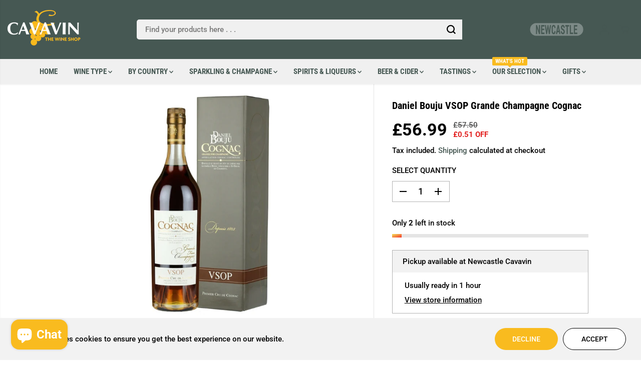

--- FILE ---
content_type: text/html; charset=utf-8
request_url: https://cavavinnewcastle.co.uk/products/daniel-bouju-vsop-grande-champagne-cognac
body_size: 70572
content:





































































                             













      <!doctype html>
<html class="no-js" lang="en">
  <head><link href="//cavavinnewcastle.co.uk/cdn/shop/t/5/assets/bss-lock-settings.css?v=74840668677638893961746725854" rel="stylesheet" type="text/css" media="all" />
    <meta charset="utf-8">
    <meta http-equiv="X-UA-Compatible" content="IE=edge,chrome=1">
    <meta name="viewport" content="width=device-width,initial-scale=1"><meta property="og:site_name" content="NEWCASTLE CAVAVIN">
<meta property="og:url" content="https://newcastle.cavavin.co.uk/products/daniel-bouju-vsop-grande-champagne-cognac">
<meta property="og:title" content="Daniel Bouju VSOP Grande Champagne Cognac">
<meta property="og:type" content="product">
<meta property="og:description" content="Of amber colour, this Cognac is 10 years old. Complex, powerful character. Subtle and fine aromas. Scents of vanilla and spices. Supplied in a gold coloured box."><meta property="og:image:width" content="300"> <meta property="og:image:height" content="300"><meta property="og:image" content="https://cavavinnewcastle.co.uk/cdn/shop/files/daniel_bouju_cognac_vsop.jpg?v=1752413528&width=300"><meta property="og:image:secure_url" content="https://cavavinnewcastle.co.uk/cdn/shop/files/daniel_bouju_cognac_vsop.jpg?v=1752413528&width=300"><meta property="og:price:amount" content="56.99">
  <meta property="og:price:currency" content="GBP">
  <script type="application/ld+json">
    {
      "@context": "http://schema.org",
      "@type": "Organization",
      "name": "NEWCASTLE CAVAVIN","sameAs": ["","https:\/\/www.facebook.com\/newcastle.cavavin","","https:\/\/www.instagram.com\/newcastle.cavavin","","","https:\/\/www.youtube.com\/@NewcastleCavavin",""],
      "url":"https:\/\/newcastle.cavavin.co.uk"}
  </script>
    <script type="application/ld+json">
      {
        "@context": "http://schema.org/",
        "@type": "Product",
        "name": "Daniel Bouju VSOP Grande Champagne Cognac",
        "url": "https://newcastle.cavavin.co.uk/products/daniel-bouju-vsop-grande-champagne-cognac",
        
          "image": [
            "https://cavavinnewcastle.co.uk/cdn/shop/files/daniel_bouju_cognac_vsop.jpg?v=1752413528"
          ],
        
        "description": "Of amber colour, this Cognac is 10 years old. Complex, powerful character. Subtle and fine aromas. Scents of vanilla and spices. 

Supplied in a gold coloured box.",
        
          "sku": "ZC6100F10",
        
        "brand": {
          "@type": "Thing",
          "name": "Daniel Bouju"
        },
        
          "offers": [
            
              {
                "@type" : "Offer",
                "availability" : "http://schema.org/InStock",
                "price" : "56.99",
                "priceCurrency" : "GBP",
                "url" : "https://newcastle.cavavin.co.uk/products/daniel-bouju-vsop-grande-champagne-cognac?variant=46645352169723",
                "itemOffered" :
                {
                    "@type" : "Product",
                    
                    
                      "name" : "Default Title",
                    
                    
                      "sku": "ZC6100F10",
                    
                    
                      "weight": {
                        "@type": "QuantitativeValue",
                        
                          "unitCode": "kg",
                        
                        "value": "1.3 kg"
                      },
                    
                    "url": "https://newcastle.cavavin.co.uk/products/daniel-bouju-vsop-grande-champagne-cognac?variant=46645352169723"
                }
              }
            
          ]
        
      }
    </script>
  
  

<meta name="twitter:card" content="summary_large_image">
<meta name="twitter:title" content="Daniel Bouju VSOP Grande Champagne Cognac">
<meta name="twitter:description" content="Of amber colour, this Cognac is 10 years old. Complex, powerful character. Subtle and fine aromas. Scents of vanilla and spices. Supplied in a gold coloured box.">
<link rel="canonical" href="https://newcastle.cavavin.co.uk/products/daniel-bouju-vsop-grande-champagne-cognac">
    <link rel="preconnect" href="https://cdn.shopify.com" crossorigin><link rel="icon" type="image/png" href="//cavavinnewcastle.co.uk/cdn/shop/files/favicon-32x32_a3d79ed8-a06c-4f83-939e-47aaf880a191.png?crop=center&height=32&v=1733235216&width=32">
      <link rel="shortcut-icon" type="image/png" href="//cavavinnewcastle.co.uk/cdn/shop/files/favicon-32x32_a3d79ed8-a06c-4f83-939e-47aaf880a191.png?crop=center&height=32&v=1733235216&width=32"><link rel="preconnect" href="https://fonts.shopifycdn.com" crossorigin><title>Daniel Bouju VSOP Grande Champagne Cognac</title><meta name="description" content="Of amber colour, this Cognac is 10 years old. Complex, powerful character. Subtle and fine aromas. Scents of vanilla and spices. Supplied in a gold coloured box."><script>window.performance && window.performance.mark && window.performance.mark('shopify.content_for_header.start');</script><meta name="facebook-domain-verification" content="t4vf7azsadf1jtdlba02e5d2yw0tub">
<meta name="google-site-verification" content="9nME538hF9LT4NBhIfq6ewGeC6O2d6ymAxT1cZJ07iw">
<meta id="shopify-digital-wallet" name="shopify-digital-wallet" content="/60847259899/digital_wallets/dialog">
<meta name="shopify-checkout-api-token" content="e84433d87e918617791814ae7bed5c94">
<link rel="alternate" type="application/json+oembed" href="https://newcastle.cavavin.co.uk/products/daniel-bouju-vsop-grande-champagne-cognac.oembed">
<script async="async" src="/checkouts/internal/preloads.js?locale=en-GB"></script>
<link rel="preconnect" href="https://shop.app" crossorigin="anonymous">
<script async="async" src="https://shop.app/checkouts/internal/preloads.js?locale=en-GB&shop_id=60847259899" crossorigin="anonymous"></script>
<script id="apple-pay-shop-capabilities" type="application/json">{"shopId":60847259899,"countryCode":"GB","currencyCode":"GBP","merchantCapabilities":["supports3DS"],"merchantId":"gid:\/\/shopify\/Shop\/60847259899","merchantName":"NEWCASTLE CAVAVIN","requiredBillingContactFields":["postalAddress","email","phone"],"requiredShippingContactFields":["postalAddress","email","phone"],"shippingType":"shipping","supportedNetworks":["visa","maestro","masterCard","discover","elo"],"total":{"type":"pending","label":"NEWCASTLE CAVAVIN","amount":"1.00"},"shopifyPaymentsEnabled":true,"supportsSubscriptions":true}</script>
<script id="shopify-features" type="application/json">{"accessToken":"e84433d87e918617791814ae7bed5c94","betas":["rich-media-storefront-analytics"],"domain":"cavavinnewcastle.co.uk","predictiveSearch":true,"shopId":60847259899,"locale":"en"}</script>
<script>var Shopify = Shopify || {};
Shopify.shop = "cavavin-newcastle.myshopify.com";
Shopify.locale = "en";
Shopify.currency = {"active":"GBP","rate":"1.0"};
Shopify.country = "GB";
Shopify.theme = {"name":"Yuva","id":143727001851,"schema_name":"Yuva","schema_version":"12.3.1","theme_store_id":1615,"role":"main"};
Shopify.theme.handle = "null";
Shopify.theme.style = {"id":null,"handle":null};
Shopify.cdnHost = "cavavinnewcastle.co.uk/cdn";
Shopify.routes = Shopify.routes || {};
Shopify.routes.root = "/";</script>
<script type="module">!function(o){(o.Shopify=o.Shopify||{}).modules=!0}(window);</script>
<script>!function(o){function n(){var o=[];function n(){o.push(Array.prototype.slice.apply(arguments))}return n.q=o,n}var t=o.Shopify=o.Shopify||{};t.loadFeatures=n(),t.autoloadFeatures=n()}(window);</script>
<script>
  window.ShopifyPay = window.ShopifyPay || {};
  window.ShopifyPay.apiHost = "shop.app\/pay";
  window.ShopifyPay.redirectState = null;
</script>
<script id="shop-js-analytics" type="application/json">{"pageType":"product"}</script>
<script defer="defer" async type="module" src="//cavavinnewcastle.co.uk/cdn/shopifycloud/shop-js/modules/v2/client.init-shop-cart-sync_BApSsMSl.en.esm.js"></script>
<script defer="defer" async type="module" src="//cavavinnewcastle.co.uk/cdn/shopifycloud/shop-js/modules/v2/chunk.common_CBoos6YZ.esm.js"></script>
<script type="module">
  await import("//cavavinnewcastle.co.uk/cdn/shopifycloud/shop-js/modules/v2/client.init-shop-cart-sync_BApSsMSl.en.esm.js");
await import("//cavavinnewcastle.co.uk/cdn/shopifycloud/shop-js/modules/v2/chunk.common_CBoos6YZ.esm.js");

  window.Shopify.SignInWithShop?.initShopCartSync?.({"fedCMEnabled":true,"windoidEnabled":true});

</script>
<script>
  window.Shopify = window.Shopify || {};
  if (!window.Shopify.featureAssets) window.Shopify.featureAssets = {};
  window.Shopify.featureAssets['shop-js'] = {"shop-cart-sync":["modules/v2/client.shop-cart-sync_DJczDl9f.en.esm.js","modules/v2/chunk.common_CBoos6YZ.esm.js"],"init-fed-cm":["modules/v2/client.init-fed-cm_BzwGC0Wi.en.esm.js","modules/v2/chunk.common_CBoos6YZ.esm.js"],"init-windoid":["modules/v2/client.init-windoid_BS26ThXS.en.esm.js","modules/v2/chunk.common_CBoos6YZ.esm.js"],"init-shop-email-lookup-coordinator":["modules/v2/client.init-shop-email-lookup-coordinator_DFwWcvrS.en.esm.js","modules/v2/chunk.common_CBoos6YZ.esm.js"],"shop-cash-offers":["modules/v2/client.shop-cash-offers_DthCPNIO.en.esm.js","modules/v2/chunk.common_CBoos6YZ.esm.js","modules/v2/chunk.modal_Bu1hFZFC.esm.js"],"shop-button":["modules/v2/client.shop-button_D_JX508o.en.esm.js","modules/v2/chunk.common_CBoos6YZ.esm.js"],"shop-toast-manager":["modules/v2/client.shop-toast-manager_tEhgP2F9.en.esm.js","modules/v2/chunk.common_CBoos6YZ.esm.js"],"avatar":["modules/v2/client.avatar_BTnouDA3.en.esm.js"],"pay-button":["modules/v2/client.pay-button_BuNmcIr_.en.esm.js","modules/v2/chunk.common_CBoos6YZ.esm.js"],"init-shop-cart-sync":["modules/v2/client.init-shop-cart-sync_BApSsMSl.en.esm.js","modules/v2/chunk.common_CBoos6YZ.esm.js"],"shop-login-button":["modules/v2/client.shop-login-button_DwLgFT0K.en.esm.js","modules/v2/chunk.common_CBoos6YZ.esm.js","modules/v2/chunk.modal_Bu1hFZFC.esm.js"],"init-customer-accounts-sign-up":["modules/v2/client.init-customer-accounts-sign-up_TlVCiykN.en.esm.js","modules/v2/client.shop-login-button_DwLgFT0K.en.esm.js","modules/v2/chunk.common_CBoos6YZ.esm.js","modules/v2/chunk.modal_Bu1hFZFC.esm.js"],"init-shop-for-new-customer-accounts":["modules/v2/client.init-shop-for-new-customer-accounts_DrjXSI53.en.esm.js","modules/v2/client.shop-login-button_DwLgFT0K.en.esm.js","modules/v2/chunk.common_CBoos6YZ.esm.js","modules/v2/chunk.modal_Bu1hFZFC.esm.js"],"init-customer-accounts":["modules/v2/client.init-customer-accounts_C0Oh2ljF.en.esm.js","modules/v2/client.shop-login-button_DwLgFT0K.en.esm.js","modules/v2/chunk.common_CBoos6YZ.esm.js","modules/v2/chunk.modal_Bu1hFZFC.esm.js"],"shop-follow-button":["modules/v2/client.shop-follow-button_C5D3XtBb.en.esm.js","modules/v2/chunk.common_CBoos6YZ.esm.js","modules/v2/chunk.modal_Bu1hFZFC.esm.js"],"checkout-modal":["modules/v2/client.checkout-modal_8TC_1FUY.en.esm.js","modules/v2/chunk.common_CBoos6YZ.esm.js","modules/v2/chunk.modal_Bu1hFZFC.esm.js"],"lead-capture":["modules/v2/client.lead-capture_D-pmUjp9.en.esm.js","modules/v2/chunk.common_CBoos6YZ.esm.js","modules/v2/chunk.modal_Bu1hFZFC.esm.js"],"shop-login":["modules/v2/client.shop-login_BmtnoEUo.en.esm.js","modules/v2/chunk.common_CBoos6YZ.esm.js","modules/v2/chunk.modal_Bu1hFZFC.esm.js"],"payment-terms":["modules/v2/client.payment-terms_BHOWV7U_.en.esm.js","modules/v2/chunk.common_CBoos6YZ.esm.js","modules/v2/chunk.modal_Bu1hFZFC.esm.js"]};
</script>
<script id="__st">var __st={"a":60847259899,"offset":0,"reqid":"74605a60-e7e6-4079-8cb8-260a2952fb3d-1768931411","pageurl":"cavavinnewcastle.co.uk\/products\/daniel-bouju-vsop-grande-champagne-cognac","u":"2701622d8761","p":"product","rtyp":"product","rid":8858430996731};</script>
<script>window.ShopifyPaypalV4VisibilityTracking = true;</script>
<script id="captcha-bootstrap">!function(){'use strict';const t='contact',e='account',n='new_comment',o=[[t,t],['blogs',n],['comments',n],[t,'customer']],c=[[e,'customer_login'],[e,'guest_login'],[e,'recover_customer_password'],[e,'create_customer']],r=t=>t.map((([t,e])=>`form[action*='/${t}']:not([data-nocaptcha='true']) input[name='form_type'][value='${e}']`)).join(','),a=t=>()=>t?[...document.querySelectorAll(t)].map((t=>t.form)):[];function s(){const t=[...o],e=r(t);return a(e)}const i='password',u='form_key',d=['recaptcha-v3-token','g-recaptcha-response','h-captcha-response',i],f=()=>{try{return window.sessionStorage}catch{return}},m='__shopify_v',_=t=>t.elements[u];function p(t,e,n=!1){try{const o=window.sessionStorage,c=JSON.parse(o.getItem(e)),{data:r}=function(t){const{data:e,action:n}=t;return t[m]||n?{data:e,action:n}:{data:t,action:n}}(c);for(const[e,n]of Object.entries(r))t.elements[e]&&(t.elements[e].value=n);n&&o.removeItem(e)}catch(o){console.error('form repopulation failed',{error:o})}}const l='form_type',E='cptcha';function T(t){t.dataset[E]=!0}const w=window,h=w.document,L='Shopify',v='ce_forms',y='captcha';let A=!1;((t,e)=>{const n=(g='f06e6c50-85a8-45c8-87d0-21a2b65856fe',I='https://cdn.shopify.com/shopifycloud/storefront-forms-hcaptcha/ce_storefront_forms_captcha_hcaptcha.v1.5.2.iife.js',D={infoText:'Protected by hCaptcha',privacyText:'Privacy',termsText:'Terms'},(t,e,n)=>{const o=w[L][v],c=o.bindForm;if(c)return c(t,g,e,D).then(n);var r;o.q.push([[t,g,e,D],n]),r=I,A||(h.body.append(Object.assign(h.createElement('script'),{id:'captcha-provider',async:!0,src:r})),A=!0)});var g,I,D;w[L]=w[L]||{},w[L][v]=w[L][v]||{},w[L][v].q=[],w[L][y]=w[L][y]||{},w[L][y].protect=function(t,e){n(t,void 0,e),T(t)},Object.freeze(w[L][y]),function(t,e,n,w,h,L){const[v,y,A,g]=function(t,e,n){const i=e?o:[],u=t?c:[],d=[...i,...u],f=r(d),m=r(i),_=r(d.filter((([t,e])=>n.includes(e))));return[a(f),a(m),a(_),s()]}(w,h,L),I=t=>{const e=t.target;return e instanceof HTMLFormElement?e:e&&e.form},D=t=>v().includes(t);t.addEventListener('submit',(t=>{const e=I(t);if(!e)return;const n=D(e)&&!e.dataset.hcaptchaBound&&!e.dataset.recaptchaBound,o=_(e),c=g().includes(e)&&(!o||!o.value);(n||c)&&t.preventDefault(),c&&!n&&(function(t){try{if(!f())return;!function(t){const e=f();if(!e)return;const n=_(t);if(!n)return;const o=n.value;o&&e.removeItem(o)}(t);const e=Array.from(Array(32),(()=>Math.random().toString(36)[2])).join('');!function(t,e){_(t)||t.append(Object.assign(document.createElement('input'),{type:'hidden',name:u})),t.elements[u].value=e}(t,e),function(t,e){const n=f();if(!n)return;const o=[...t.querySelectorAll(`input[type='${i}']`)].map((({name:t})=>t)),c=[...d,...o],r={};for(const[a,s]of new FormData(t).entries())c.includes(a)||(r[a]=s);n.setItem(e,JSON.stringify({[m]:1,action:t.action,data:r}))}(t,e)}catch(e){console.error('failed to persist form',e)}}(e),e.submit())}));const S=(t,e)=>{t&&!t.dataset[E]&&(n(t,e.some((e=>e===t))),T(t))};for(const o of['focusin','change'])t.addEventListener(o,(t=>{const e=I(t);D(e)&&S(e,y())}));const B=e.get('form_key'),M=e.get(l),P=B&&M;t.addEventListener('DOMContentLoaded',(()=>{const t=y();if(P)for(const e of t)e.elements[l].value===M&&p(e,B);[...new Set([...A(),...v().filter((t=>'true'===t.dataset.shopifyCaptcha))])].forEach((e=>S(e,t)))}))}(h,new URLSearchParams(w.location.search),n,t,e,['guest_login'])})(!0,!0)}();</script>
<script integrity="sha256-4kQ18oKyAcykRKYeNunJcIwy7WH5gtpwJnB7kiuLZ1E=" data-source-attribution="shopify.loadfeatures" defer="defer" src="//cavavinnewcastle.co.uk/cdn/shopifycloud/storefront/assets/storefront/load_feature-a0a9edcb.js" crossorigin="anonymous"></script>
<script crossorigin="anonymous" defer="defer" src="//cavavinnewcastle.co.uk/cdn/shopifycloud/storefront/assets/shopify_pay/storefront-65b4c6d7.js?v=20250812"></script>
<script data-source-attribution="shopify.dynamic_checkout.dynamic.init">var Shopify=Shopify||{};Shopify.PaymentButton=Shopify.PaymentButton||{isStorefrontPortableWallets:!0,init:function(){window.Shopify.PaymentButton.init=function(){};var t=document.createElement("script");t.src="https://cavavinnewcastle.co.uk/cdn/shopifycloud/portable-wallets/latest/portable-wallets.en.js",t.type="module",document.head.appendChild(t)}};
</script>
<script data-source-attribution="shopify.dynamic_checkout.buyer_consent">
  function portableWalletsHideBuyerConsent(e){var t=document.getElementById("shopify-buyer-consent"),n=document.getElementById("shopify-subscription-policy-button");t&&n&&(t.classList.add("hidden"),t.setAttribute("aria-hidden","true"),n.removeEventListener("click",e))}function portableWalletsShowBuyerConsent(e){var t=document.getElementById("shopify-buyer-consent"),n=document.getElementById("shopify-subscription-policy-button");t&&n&&(t.classList.remove("hidden"),t.removeAttribute("aria-hidden"),n.addEventListener("click",e))}window.Shopify?.PaymentButton&&(window.Shopify.PaymentButton.hideBuyerConsent=portableWalletsHideBuyerConsent,window.Shopify.PaymentButton.showBuyerConsent=portableWalletsShowBuyerConsent);
</script>
<script data-source-attribution="shopify.dynamic_checkout.cart.bootstrap">document.addEventListener("DOMContentLoaded",(function(){function t(){return document.querySelector("shopify-accelerated-checkout-cart, shopify-accelerated-checkout")}if(t())Shopify.PaymentButton.init();else{new MutationObserver((function(e,n){t()&&(Shopify.PaymentButton.init(),n.disconnect())})).observe(document.body,{childList:!0,subtree:!0})}}));
</script>
<script id='scb4127' type='text/javascript' async='' src='https://cavavinnewcastle.co.uk/cdn/shopifycloud/privacy-banner/storefront-banner.js'></script><link id="shopify-accelerated-checkout-styles" rel="stylesheet" media="screen" href="https://cavavinnewcastle.co.uk/cdn/shopifycloud/portable-wallets/latest/accelerated-checkout-backwards-compat.css" crossorigin="anonymous">
<style id="shopify-accelerated-checkout-cart">
        #shopify-buyer-consent {
  margin-top: 1em;
  display: inline-block;
  width: 100%;
}

#shopify-buyer-consent.hidden {
  display: none;
}

#shopify-subscription-policy-button {
  background: none;
  border: none;
  padding: 0;
  text-decoration: underline;
  font-size: inherit;
  cursor: pointer;
}

#shopify-subscription-policy-button::before {
  box-shadow: none;
}

      </style>

<script>window.performance && window.performance.mark && window.performance.mark('shopify.content_for_header.end');</script>
    <script>
      document.documentElement.className = document.documentElement.className.replace('no-js', 'js');
    </script>

    
    <script>window.clB2BTax = { tax: 20, deduct: true, textReplace: { included: 'Tax included', excluded: 'Tax excluded' } };</script><style>
  /*============= page loader css start ========*/
  .yv-page-loader {
    position: fixed;
    width: 100%;
    height: 100%;
    background-color: rgba(255, 255, 255, 1);
    left: 0;
    top: 0;
    display: flex;
    align-items: center;
    justify-content: center;
    z-index: 99;
    opacity: 0;
    transform: translateY(-100%);
  }

  .page-loading .yv-page-loader {
    opacity: 1;
    transform: translateY(0);
  }

  .yv-page-loader img {
    max-width: 100px;
  }

  /*============= page loader css end ========*/
</style>
<style data-shopify>

  @font-face {
  font-family: Roboto;
  font-weight: 500;
  font-style: normal;
  font-display: swap;
  src: url("//cavavinnewcastle.co.uk/cdn/fonts/roboto/roboto_n5.250d51708d76acbac296b0e21ede8f81de4e37aa.woff2") format("woff2"),
       url("//cavavinnewcastle.co.uk/cdn/fonts/roboto/roboto_n5.535e8c56f4cbbdea416167af50ab0ff1360a3949.woff") format("woff");
}

  @font-face {
  font-family: Roboto;
  font-weight: 700;
  font-style: normal;
  font-display: swap;
  src: url("//cavavinnewcastle.co.uk/cdn/fonts/roboto/roboto_n7.f38007a10afbbde8976c4056bfe890710d51dec2.woff2") format("woff2"),
       url("//cavavinnewcastle.co.uk/cdn/fonts/roboto/roboto_n7.94bfdd3e80c7be00e128703d245c207769d763f9.woff") format("woff");
}

  @font-face {
  font-family: Roboto;
  font-weight: 500;
  font-style: italic;
  font-display: swap;
  src: url("//cavavinnewcastle.co.uk/cdn/fonts/roboto/roboto_i5.0ae24363bf5844e2ee3295d84078d36c9bd0faf4.woff2") format("woff2"),
       url("//cavavinnewcastle.co.uk/cdn/fonts/roboto/roboto_i5.a9cdb6a43048799fe739d389c60b64059e33cf12.woff") format("woff");
}

  @font-face {
  font-family: Roboto;
  font-weight: 700;
  font-style: italic;
  font-display: swap;
  src: url("//cavavinnewcastle.co.uk/cdn/fonts/roboto/roboto_i7.7ccaf9410746f2c53340607c42c43f90a9005937.woff2") format("woff2"),
       url("//cavavinnewcastle.co.uk/cdn/fonts/roboto/roboto_i7.49ec21cdd7148292bffea74c62c0df6e93551516.woff") format("woff");
}

  @font-face {
  font-family: "Roboto Condensed";
  font-weight: 700;
  font-style: normal;
  font-display: swap;
  src: url("//cavavinnewcastle.co.uk/cdn/fonts/roboto_condensed/robotocondensed_n7.0c73a613503672be244d2f29ab6ddd3fc3cc69ae.woff2") format("woff2"),
       url("//cavavinnewcastle.co.uk/cdn/fonts/roboto_condensed/robotocondensed_n7.ef6ece86ba55f49c27c4904a493c283a40f3a66e.woff") format("woff");
}

  @font-face {
  font-family: "Roboto Condensed";
  font-weight: 700;
  font-style: italic;
  font-display: swap;
  src: url("//cavavinnewcastle.co.uk/cdn/fonts/roboto_condensed/robotocondensed_i7.bed9f3a01efda68cdff8b63e6195c957a0da68cb.woff2") format("woff2"),
       url("//cavavinnewcastle.co.uk/cdn/fonts/roboto_condensed/robotocondensed_i7.9ca5759a0bcf75a82b270218eab4c83ec254abf8.woff") format("woff");
}

  @font-face {
  font-family: Lato;
  font-weight: 400;
  font-style: normal;
  font-display: swap;
  src: url("//cavavinnewcastle.co.uk/cdn/fonts/lato/lato_n4.c3b93d431f0091c8be23185e15c9d1fee1e971c5.woff2") format("woff2"),
       url("//cavavinnewcastle.co.uk/cdn/fonts/lato/lato_n4.d5c00c781efb195594fd2fd4ad04f7882949e327.woff") format("woff");
}

  @font-face {
  font-family: Lato;
  font-weight: 700;
  font-style: normal;
  font-display: swap;
  src: url("//cavavinnewcastle.co.uk/cdn/fonts/lato/lato_n7.900f219bc7337bc57a7a2151983f0a4a4d9d5dcf.woff2") format("woff2"),
       url("//cavavinnewcastle.co.uk/cdn/fonts/lato/lato_n7.a55c60751adcc35be7c4f8a0313f9698598612ee.woff") format("woff");
}

  @font-face {
  font-family: Lato;
  font-weight: 400;
  font-style: italic;
  font-display: swap;
  src: url("//cavavinnewcastle.co.uk/cdn/fonts/lato/lato_i4.09c847adc47c2fefc3368f2e241a3712168bc4b6.woff2") format("woff2"),
       url("//cavavinnewcastle.co.uk/cdn/fonts/lato/lato_i4.3c7d9eb6c1b0a2bf62d892c3ee4582b016d0f30c.woff") format("woff");
}

  :root {
    --gray: #ececec;
    --dark-gray: #747474;
    --green:#6cad61;
    --red:#ec7c7c;
    --heading-font-family:"Roboto Condensed",sans-serif;
    --heading-font-weight:700;
    --heading-font-style:normal;
    --font-family:Roboto,sans-serif;
    --font-weight:500;
    --font-style:normal;
    --body-font-weight-bold: 300;
    --accent-font-family: Lato,sans-serif;
    --accent_spacing: 0.025em;
    --accent-font-style:normal; ;
    --accent_line_height: 1.5;
    --accent-font-weight: 400;
    --thin:100;
    --light:300;
    --normal:400;
    --medium:500;
    --semibold:600;
    --bold:700;
    --extrabold:900;
    --theme-color: #465853;
    --theme-light-color: rgba(70, 88, 83, 0.1);
    --colorTextBody: #000000;
    --colorLightTextBody: rgba(0, 0, 0, 0.5);
    --colorXlightTextBody: rgba(0, 0, 0, 0.3);
    --colorXXlightTextBody: rgba(0, 0, 0, 0.1);
    --cartDotColor: #efb34c;
    --cartDotColorLight:rgba(239, 179, 76, 0.3);
    --cartDotColorNull:rgba(239, 179, 76, 0);
    --colorBtnPrimary: #f9bb1f;
    --colorBtnPrimaryText: #ffffff;
    --colorBtnPrimaryBorder: rgba(0,0,0,0);
    --colorBtnSecondary: #ffffff;
    --colorBtnSecondaryText:#000000;
    --colorBtnSecondaryBorder:#000000;
    --primaryColorBody: #ffffff;
    --saleBadgeBg:#f9bb1f;
    --saleBadgeText:#ffffff;
    --soldBadgeBg:#b90f0e;
    --soldBadgeText:#ffffff;
    --preorderBadgeBg:#b90f0e;
    --preorderBadgeText:#ffffff;
    --customBadgeBg:#7da93a;
    --customBadgeText:#ffffff;
    --secondaryColorBody: #f0f0f0;
    --product-grid-image-size:cover;

    --primaryCardBackground: #ffffff;
    --secondaryCardBackground: #ffffff;
    --tertiaryCardBackground: #ffffff;
    --quaternaryCardBackground: #ffffff;
    --gradientCardBackground: #ffffff;

    
    --primaryBorderColor: #000000;
    --secondaryBorderColor: #000000;
    --tertiaryBorderColor: #000000;
    --quaternaryBorderColor: #000000;
    --gradientBorderColor: ;


    
--primarySocialIconBg:#e6e6e6;
      --primaryAlternateBg:#f2f2f2;--secondarySocialIconBg:#d6d6d6;--tertiarySocialIconBg:#5d746e;--quaternarySocialIconBg:#dfa106;--secondarycolorTextBody: #000000;
    --secondaryColorLightTextBody: rgba(0, 0, 0, 0.5);
    --secondaryColorXlightTextBody: rgba(0, 0, 0, 0.3);
    --secondary_heading_color: #000000;
    --tertiaryColorBody:#465853;
    --tertiarycolorTextBody: #ffffff;
    --tertiaryColorLightTextBody: rgba(255, 255, 255, 0.5);
    --tertiaryColorXlightTextBody: rgba(255, 255, 255, 0.3);
    --tertiary_heading_color: #ffffff;
    --gradientColorBody: linear-gradient(262deg, rgba(240, 240, 240, 1), rgba(238, 238, 238, 1) 100%);
    --quaternaryColorBody: #f9bb1f;
    --quaternarycolorTextBody: #181818;
    --quaternaryColorLightTextBody: rgba(24, 24, 24, 0.5);
    --quaternaryColorXlightTextBody: rgba(24, 24, 24, 0.3);
    --quaternary_heading_color: #181818;
    --colorImageBg: #f0f0f0;
    --colorImageBorder: #f0f0f0;
    --productImageBorder:0;
    --articleImageBorder:0;
    --collectionImageBorder:0;
    --colorTextSavings: #E22120;
    --colorBgSavings: #ffd1d1;
    --heading_color: #000000;
    --heading_base_size: 1.0;
    --heading_spacing: 0.0em;
    --heading_line_height: 1.3;
    --base_spacing: 0.0em;
    --base_line_height: 1.6;
    --text_base_size: 1.1;
    --buttonRadius: 50px;
    --productGridRadius: 20px;
    --headingTextTransform:;
    --buttonFontFamily: var(--font-family);
    --buttonFontStyle: var(--font-style);
    --buttonFontWeight: var(--font-weight);
    --variantFontFamily: var(--font-family);
    --variantFontStyle: var(--font-style);
    --variantFontWeight: var(--font-weight);
    --filtersHeadingFontFamily: var(--font-family);
    --filtersHeadingFontStyle: var(--font-style);
    --filtersHeadingFontWeight: var(--font-weight);
    --priceFontFamily: var(--font-family);
    --priceFontStyle: var(--font-style);
    --priceFontWeight: var(--font-weight);
    --tabHeadingFontFamily: var(--font-family);
    --tabHeadingFontStyle: var(--font-style);
    --tabHeadingFontWeight: var(--font-weight);
    --tabHeadingTextTransform:;
    --navigationFontFamily: var(--heading-font-family);
    --navigationFontStyle: var(--heading-font-style);
    --navigationFontWeight: var(--heading-font-weight);
    --navigationTextTransform:uppercase;
    --variantTextTransform:uppercase;
    --xsmallText:calc(var(--text_base_size) * 10px);
    --smallText: calc(var(--text_base_size) * 12px);
    --text: calc(var(--text_base_size) * 14px);
    --mediumText: calc(var(--text_base_size) * 16px);
    --largeText: calc(var(--text_base_size) * 18px);
    --xlargeText:  calc(var(--text_base_size) * 20px);
    --buttonAnimationDirection:translateX(-100%);


    
  }

  @media (min-width:1025px) {
    
    
    .button:before,
    .pdp-action-container button.shopify-payment-button__button--hidden:before,
    .pdp-action-container button.shopify-payment-button__button:before,
    .tertiary-button:before {
        content: "";
        position: absolute;top:0;
          right:0;
          width:0;
          height:100%;z-index: -1;
        transition: 0.6s ease-in-out;
    }
    .button:hover:before,
    .pdp-action-container button.shopify-payment-button__button--hidden:hover:before,
    .pdp-action-container button.shopify-payment-button__button:hover:before,
    .secondary-button:hover:before {right:auto;
        left:0;
        width:100%;}
    
  }

  .yv-product-title{
    opacity:1.0;
  }

 
  .countryflags { display:flex; background: url("//cavavinnewcastle.co.uk/cdn/shop/t/5/assets/countryFlagsLow.png?v=31976969039850678321722003185") no-repeat top left; width: 20px; height: 20px; flex-shrink: 0; filter: drop-shadow(0px 2px 3px rgb(0 0 0 / 0.1)); }
  .countryflag__AD { background-position: 0 0; } .countryflag__AE { background-position: -21px 0; } .countryflag__AF {
  background-position: 0 -21px; } .countryflag__African_nion { background-position: -21px -21px; } .countryflag__AG {
  background-position: -42px 0; } .countryflag__AI { background-position: -42px -21px; } .countryflag__AL {
  background-position: 0 -42px; } .countryflag__AM { background-position: -21px -42px; } .countryflag__AMS {
  background-position: -42px -42px; } .countryflag__AO { background-position: -63px 0; } .countryflag__AQ {
  background-position: -63px -21px; } .countryflag__AR { background-position: -63px -42px; } .countryflag__AS {
  background-position: 0 -63px; } .countryflag__AT { background-position: -21px -63px; } .countryflag__AU {
  background-position: -42px -63px; } .countryflag__AW { background-position: -63px -63px; } .countryflag__AX {
  background-position: -84px 0; } .countryflag__AZ { background-position: -84px -21px; } .countryflag__BA {
  background-position: -84px -42px; } .countryflag__BB { background-position: -84px -63px; } .countryflag__BD {
  background-position: 0 -84px; } .countryflag__BE { background-position: -21px -84px; } .countryflag__BF {
  background-position: -42px -84px; } .countryflag__BG { background-position: -63px -84px; } .countryflag__BH {
  background-position: -84px -84px; } .countryflag__BI { background-position: -105px 0; } .countryflag__BJ {
  background-position: -105px -21px; } .countryflag__BL { background-position: -105px -42px; } .countryflag__BM {
  background-position: -105px -63px; } .countryflag__BN { background-position: -105px -84px; } .countryflag__BO {
  background-position: 0 -105px; } .countryflag__BQ-BO { background-position: -21px -105px; } .countryflag__BQ-SA {
  background-position: -42px -105px; } .countryflag__BQ-SE { background-position: -63px -105px; } .countryflag__BR {
  background-position: -84px -105px; } .countryflag__BS { background-position: -105px -105px; } .countryflag__BT {
  background-position: -126px 0; } .countryflag__BV { background-position: -126px -21px; } .countryflag__BW {
  background-position: -126px -42px; } .countryflag__BY { background-position: -126px -63px; } .countryflag__BZ {
  background-position: -126px -84px; } .countryflag__CA { background-position: -126px -105px; } .countryflag__CC {
  background-position: 0 -126px; } .countryflag__CD { background-position: -21px -126px; } .countryflag__CF {
  background-position: -42px -126px; } .countryflag__CG { background-position: -63px -126px; } .countryflag__CH {
  background-position: -84px -126px; } .countryflag__CI { background-position: -105px -126px; } .countryflag__CK {
  background-position: -126px -126px; } .countryflag__CL { background-position: -147px 0; } .countryflag__CM {
  background-position: -147px -21px; } .countryflag__CN { background-position: -147px -42px; } .countryflag__CO {
  background-position: -147px -63px; } .countryflag__CR { background-position: -147px -84px; } .countryflag__CU {
  background-position: -147px -105px; } .countryflag__CV { background-position: -147px -126px; } .countryflag__CW {
  background-position: 0 -147px; } .countryflag__CX { background-position: -21px -147px; } .countryflag__CY {
  background-position: -42px -147px; } .countryflag__CZ { background-position: -63px -147px; } .countryflag__DE {
  background-position: -84px -147px; } .countryflag__DJ { background-position: -105px -147px; } .countryflag__DK {
  background-position: -126px -147px; } .countryflag__DM { background-position: -147px -147px; } .countryflag__DO {
  background-position: -168px 0; } .countryflag__DZ { background-position: -168px -21px; } .countryflag__EC {
  background-position: -168px -42px; } .countryflag__EE { background-position: -168px -63px; } .countryflag__EG {
  background-position: -168px -84px; } .countryflag__EH { background-position: -168px -105px; } .countryflag__ER {
  background-position: -168px -126px; } .countryflag__ES { background-position: -168px -147px; } .countryflag__ET {
  background-position: 0 -168px; } .countryflag__EUROPE { background-position: -21px -168px; } .countryflag__FI {
  background-position: -42px -168px; } .countryflag__FJ { background-position: -63px -168px; } .countryflag__FK {
  background-position: -84px -168px; } .countryflag__FM { background-position: -105px -168px; } .countryflag__FO {
  background-position: -126px -168px; } .countryflag__FR { background-position: -147px -168px; } .countryflag__GA {
  background-position: -168px -168px; } .countryflag__GB { background-position: -189px -63px; } .countryflag__GB-NIR {
  background-position: -189px -21px; } .countryflag__GB-SCT { background-position: -189px -42px; } .countryflag__GB-UKM {
  background-position: -189px -63px; } .countryflag__GB-WLS { background-position: -189px -84px; } .countryflag__GD {
  background-position: -189px -105px; } .countryflag__GE { background-position: -189px -126px; } .countryflag__GF {
  background-position: -189px -147px; } .countryflag__GG { background-position: -189px -168px; } .countryflag__GH {
  background-position: 0 -189px; } .countryflag__GI { background-position: -21px -189px; } .countryflag__GL {
  background-position: -42px -189px; } .countryflag__GM { background-position: -63px -189px; } .countryflag__GN {
  background-position: -84px -189px; } .countryflag__GP { background-position: -105px -189px; } .countryflag__GP {
  background-position: -126px -189px; } .countryflag__GQ { background-position: -147px -189px; } .countryflag__GR {
  background-position: -168px -189px; } .countryflag__GS { background-position: -189px -189px; } .countryflag__GT {
  background-position: -210px 0; } .countryflag__GU { background-position: -210px -21px; } .countryflag__GW {
  background-position: -210px -42px; } .countryflag__GY { background-position: -210px -63px; } .countryflag__HK {
  background-position: -210px -84px; } .countryflag__HM { background-position: -210px -105px; } .countryflag__HN {
  background-position: -210px -126px; } .countryflag__HR { background-position: -210px -147px; } .countryflag__HT {
  background-position: -210px -168px; } .countryflag__HU { background-position: -210px -189px; } .countryflag__ID {
  background-position: 0 -210px; } .countryflag__IE { background-position: -21px -210px; } .countryflag__IL {
  background-position: -42px -210px; } .countryflag__IM { background-position: -63px -210px; } .countryflag__IN {
  background-position: -84px -210px; } .countryflag__IO { background-position: -105px -210px; } .countryflag__IQ {
  background-position: -126px -210px; } .countryflag__IR { background-position: -147px -210px; } .countryflag__IS {
  background-position: -168px -210px; } .countryflag__IT { background-position: -189px -210px; } .countryflag__JE {
  background-position: -210px -210px; } .countryflag__JM { background-position: -231px 0; } .countryflag__JO {
  background-position: -231px -21px; } .countryflag__JP { background-position: -231px -42px; } .countryflag__KG {
  background-position: -231px -63px; } .countryflag__KH { background-position: -231px -84px; } .countryflag__KI {
  background-position: -231px -105px; } .countryflag__KM { background-position: -231px -126px; } .countryflag__KN {
  background-position: -231px -147px; } .countryflag__KN-SK { background-position: -231px -168px; } .countryflag__KP {
  background-position: -231px -189px; } .countryflag__KR { background-position: -231px -210px; } .countryflag__KW {
  background-position: 0 -231px; } .countryflag__KY { background-position: -21px -231px; } .countryflag__KZ {
  background-position: -42px -231px; } .countryflag__LA { background-position: -63px -231px; } .countryflag__LB {
  background-position: -84px -231px; } .countryflag__LC { background-position: -105px -231px; } .countryflag__LI {
  background-position: -126px -231px; } .countryflag__LK { background-position: -147px -231px; } .countryflag__LR {
  background-position: -168px -231px; } .countryflag__LS { background-position: -189px -231px; } .countryflag__LT {
  background-position: -210px -231px; } .countryflag__LU { background-position: -231px -231px; } .countryflag__LV {
  background-position: -252px 0; } .countryflag__LY { background-position: -252px -21px; } .countryflag__MA {
  background-position: -252px -42px; } .countryflag__MC { background-position: -252px -63px; } .countryflag__MD {
  background-position: -252px -84px; } .countryflag__ME { background-position: -252px -105px; } .countryflag__MF {
  background-position: -252px -126px; } .countryflag__MG { background-position: -252px -147px; } .countryflag__MH {
  background-position: -252px -168px; } .countryflag__MK { background-position: -252px -189px; } .countryflag__ML {
  background-position: -252px -210px; } .countryflag__MM { background-position: -252px -231px; } .countryflag__MN {
  background-position: 0 -252px; } .countryflag__MO { background-position: -21px -252px; } .countryflag__MP {
  background-position: -42px -252px; } .countryflag__MQ { background-position: -63px -252px; } .countryflag__MQ-UNF {
  background-position: -84px -252px; } .countryflag__MR { background-position: -105px -252px; } .countryflag__MS {
  background-position: -126px -252px; } .countryflag__MT { background-position: -147px -252px; } .countryflag__MU {
  background-position: -168px -252px; } .countryflag__MV { background-position: -189px -252px; } .countryflag__MW {
  background-position: -210px -252px; } .countryflag__MX { background-position: -231px -252px; } .countryflag__MY {
  background-position: -252px -252px; } .countryflag__MZ { background-position: -273px 0; } .countryflag__NA {
  background-position: -273px -21px; } .countryflag__NC { background-position: -273px -42px; } .countryflag__NE {
  background-position: -273px -63px; } .countryflag__NF { background-position: -273px -84px; } .countryflag__NG {
  background-position: -273px -105px; } .countryflag__NI { background-position: -273px -126px; } .countryflag__NL {
  background-position: -273px -147px; } .countryflag__NO { background-position: -273px -168px; } .countryflag__NP {
  background-position: -273px -189px; } .countryflag__NR { background-position: -273px -210px; } .countryflag__NU {
  background-position: -273px -231px; } .countryflag__NZ { background-position: -273px -252px; } .countryflag__OM {
  background-position: 0 -273px; } .countryflag__PA { background-position: -21px -273px; } .countryflag__PE {
  background-position: -42px -273px; } .countryflag__PF { background-position: -63px -273px; } .countryflag__PG {
  background-position: -84px -273px; } .countryflag__PH { background-position: -105px -273px; } .countryflag__PK {
  background-position: -126px -273px; } .countryflag__PL { background-position: -147px -273px; } .countryflag__PM {
  background-position: -168px -273px; } .countryflag__PM-UNF { background-position: -189px -273px; } .countryflag__PN {
  background-position: -210px -273px; } .countryflag__PR { background-position: -231px -273px; } .countryflag__PS {
  background-position: -252px -273px; } .countryflag__PT { background-position: -273px -273px; } .countryflag__PW {
  background-position: -294px 0; } .countryflag__PY { background-position: -294px -21px; } .countryflag__QA {
  background-position: -294px -42px; } .countryflag__RAINBOW { background-position: -294px -63px; } .countryflag__RE {
  background-position: -294px -84px; } .countryflag__RO { background-position: -294px -105px; } .countryflag__RS {
  background-position: -294px -126px; } .countryflag__RU { background-position: -294px -147px; } .countryflag__RW {
  background-position: -294px -168px; } .countryflag__SA { background-position: -294px -189px; } .countryflag__SB {
  background-position: -294px -210px; } .countryflag__SC { background-position: -294px -231px; } .countryflag__SD {
  background-position: -294px -252px; } .countryflag__SE { background-position: -294px -273px; } .countryflag__SG {
  background-position: 0 -294px; } .countryflag__SH { background-position: -21px -294px; } .countryflag__SI {
  background-position: -42px -294px; } .countryflag__SJ { background-position: -63px -294px; } .countryflag__SK {
  background-position: -84px -294px; } .countryflag__SL { background-position: -105px -294px; } .countryflag__SM {
  background-position: -126px -294px; } .countryflag__SN { background-position: -147px -294px; } .countryflag__SO {
  background-position: -168px -294px; } .countryflag__SR { background-position: -189px -294px; } .countryflag__SS {
  background-position: -210px -294px; } .countryflag__ST { background-position: -231px -294px; } .countryflag__SV {
  background-position: -252px -294px; } .countryflag__SX { background-position: -273px -294px; } .countryflag__SY {
  background-position: -294px -294px; } .countryflag__SZ { background-position: -315px 0; } .countryflag__TC {
  background-position: -315px -21px; } .countryflag__TD { background-position: -315px -42px; } .countryflag__TF {
  background-position: -315px -63px; } .countryflag__TG { background-position: -315px -84px; } .countryflag__TH {
  background-position: -315px -105px; } .countryflag__TJ { background-position: -315px -126px; } .countryflag__TK {
  background-position: -315px -147px; } .countryflag__TL { background-position: -315px -168px; } .countryflag__TM {
  background-position: -315px -189px; } .countryflag__TN { background-position: -315px -210px; } .countryflag__TO {
  background-position: -315px -231px; } .countryflag__TR { background-position: -315px -252px; } .countryflag__TT {
  background-position: -315px -273px; } .countryflag__TV { background-position: -315px -294px; } .countryflag__TW {
  background-position: 0 -315px; } .countryflag__TZ { background-position: -21px -315px; } .countryflag__UA {
  background-position: -42px -315px; } .countryflag__UG { background-position: -63px -315px; } .countryflag__UM {
  background-position: -84px -315px; } .countryflag__Union_f_outh_merican_ations { background-position: -105px -315px; }
  .countryflag__US { background-position: -126px -315px; } .countryflag__UY { background-position: -147px -315px; }
  .countryflag__UZ { background-position: -168px -315px; } .countryflag__VA { background-position: -189px -315px; }
  .countryflag__VC { background-position: -210px -315px; } .countryflag__VE { background-position: -231px -315px; }
  .countryflag__VG { background-position: -252px -315px; } .countryflag__VI { background-position: -273px -315px; }
  .countryflag__VN { background-position: -294px -315px; } .countryflag__VU { background-position: -315px -315px; }
  .countryflag__WF { background-position: -336px 0; } .countryflag__WS { background-position: -336px -21px; }
  .countryflag__XK { background-position: -336px -42px; } .countryflag__YE { background-position: -336px -63px; }
  .countryflag__YT-UNF { background-position: -336px -84px; } .countryflag__ZA { background-position: -336px -105px; }
  .countryflag__ZM { background-position: -336px -126px; } .countryflag__ZW { background-position: -336px -147px; }

    .langdrop {
      display: flex;
      align-items: center;
  }

  .langdrop .select-box {
      margin: 0 5px;
  }

  .langdrop .select-box .form-control {
      padding: 4px 10px;
      min-height: 36px;
      min-width: 140px;
      max-width: 200px;
      border-radius: 5px;
      background: var(--footer-form-bg);
      color: var(--footer-form-text-color);
      border-color: var(--footer-form-border-color);
  }

  .country-dropdown,
  .lang-dropdown {
      position: relative;
  }

  .country-dropdown-item {
      position: relative;
      min-height: 40px;
      max-width: 100%;
      width: max-content;
      padding: 4px 10px 4px;
      padding-right: 30px;
      display: flex;
      align-items: center;
      border: 0;
      font-size: var(--text);
      border-radius: 5px;
      text-transform: uppercase;
  }

  .footer-dropdown .country-dropdown-item {
      min-height: 44px;
      padding: 4px 24px 4px 10px;
  }

  .countryflags {
      margin-right: 10px;
  }
  .country-dropdown-item .country-name {
    line-height: 11px;
  }

  .active .country-dropdown-expand {
      max-height: 300px;
      overflow: auto;
      transition: max-height 0.5s ease;
  }

  .country-dropdown-expand {
      display: none;
      position: absolute;
      width: max-content;
      min-width: 100px;
      max-height: 300px;
      overflow-y: auto;
      background: var(--primaryColorBody);
      left: 0;
      bottom: 120%;
      border-radius: 5px;
      z-index: 2;
      transition: all 0.5s ease;
      box-shadow: 0 1px 10px #00000026;
  }

  .announcement-bar-main-wrapper .country-dropdown-expand {
      bottom: auto;
      top: 100%;
  }

  .country-list {
      padding: 6px 4px;
  }

  .country-list-item {
      color: var(--footer-text-color);
      padding: 5px 10px;
      font-size: var(--small-text);
  }

  .country-list-item .custom-checkbox {
      display: flex;
      align-items: flex-start;
      padding-left: 0;
      background: transparent;
      color: var(--footer-form-text-color);
      font-size: var(--xsmall-text);
      text-align: left;
  }

  .country-dropdown-item:after {
      border-bottom-style: solid;
      border-bottom-width: 2px;
      border-right-style: solid;
      border-right-width: 2px;
      content: "";
      display: inline-block;
      height: 6px;
      right: 14px;
      position: absolute;
      top: calc(50% - 5px);
      width: 6px;
      border-color: var(--footer-form-text-color);
      filter: none;
      transform: rotate(45deg);
  }

  
</style>
<link rel="preload" as="style" href="//cavavinnewcastle.co.uk/cdn/shop/t/5/assets/common.min.css?v=94070419714558567751722003185">

<link rel="preload" as="style" href="//cavavinnewcastle.co.uk/cdn/shop/t/5/assets/customer.css?v=175248032215052712841722003185">

<link rel="preload" as="style" href="//cavavinnewcastle.co.uk/cdn/shop/t/5/assets/header.min.css?v=104408555925756854781722003185">

<link rel="preload" as="style" href="//cavavinnewcastle.co.uk/cdn/shop/t/5/assets/footer.min.css?v=154254650753734073591722003185">

<link rel="preload" as="style" href="//cavavinnewcastle.co.uk/cdn/shop/t/5/assets/theme.min.css?v=102940964086250529071722003186">

<link rel="preload" as="style" href="//cavavinnewcastle.co.uk/cdn/shop/t/5/assets/responsive.min.css?v=77832235604618584381722003186">

<link rel="preload" as="style" href="//cavavinnewcastle.co.uk/cdn/shop/t/5/assets/fancybox.min.css?v=82321193459872401151722003185">

<link rel="preload" as="style" href="//cavavinnewcastle.co.uk/cdn/shop/t/5/assets/flickity.min.css?v=58391348945399336901722003185">



<link href="//cavavinnewcastle.co.uk/cdn/shop/t/5/assets/flickity.min.css?v=58391348945399336901722003185" rel="stylesheet" type="text/css" media="all" />

<link href="//cavavinnewcastle.co.uk/cdn/shop/t/5/assets/fancybox.min.css?v=82321193459872401151722003185" rel="stylesheet" type="text/css" media="all" />

<link href="//cavavinnewcastle.co.uk/cdn/shop/t/5/assets/common.min.css?v=94070419714558567751722003185" rel="stylesheet" type="text/css" media="all" />

<link href="//cavavinnewcastle.co.uk/cdn/shop/t/5/assets/customer.css?v=175248032215052712841722003185" rel="stylesheet" type="text/css" media="all" />

<link href="//cavavinnewcastle.co.uk/cdn/shop/t/5/assets/header.min.css?v=104408555925756854781722003185" rel="stylesheet" type="text/css" media="all" />

<link href="//cavavinnewcastle.co.uk/cdn/shop/t/5/assets/footer.min.css?v=154254650753734073591722003185" rel="stylesheet" type="text/css" media="all" />

<link href="//cavavinnewcastle.co.uk/cdn/shop/t/5/assets/theme.min.css?v=102940964086250529071722003186" rel="stylesheet" type="text/css" media="all" />

<link href="//cavavinnewcastle.co.uk/cdn/shop/t/5/assets/responsive.min.css?v=77832235604618584381722003186" rel="stylesheet" type="text/css" media="all" />




  <link rel="stylesheet" href="https://cdn.shopify.com/shopifycloud/model-viewer-ui/assets/v1.0/model-viewer-ui.css">


<script>       
  var focusElement = '';
  var productSlider;
  var productThumbSlider; 
    const moneyFormat = '£{{amount}}';
    const moneyFormatWithoutCurrency = '{{amount}}';
  const freeShippingBarText = ``;
  const freeShippingBarSuccessText = ``;
  const shopCurrency = `GBP`;
  const freeShippingBarAmount = 0;const freeShippingBarStatus = false;const gridPickupAvailabilityStatus = true;const addToCartText = 'Add to cart';
  const preorderText = 'Preorder';
  const preorderStatus = false;
  const soldOutText = 'Sold out';
  const saleText = 'Sale';
  const saleOffText = 'OFF';
  const regularPriceText = 'Regular price';
  const comparePriceText = 'Sale price'; 
  const savedPriceText = 'You saved';
  const unitPriceText = 'Unit price';
  const priceVariText = 'From [[price]]';
  const cartTitleLabel = 'Your cart';
  const errorLabel = 'Error';
  const notAvailableLabel = 'We do not ship to this destination.';
  const variantStyle = 'swatch';
  const pickUpAvialabiliyHeading = 'Pick up availability';
  const productGridContentAlignment = 'text-left';
  const unavailableText = 'Unavailable';
  const oneTimePurchaseText = 'One Time Purchase';
  const showSavedAmount = true;
  const savedAmountStyle = 'currency';
  const quickViewHeading = 'Quick View';
  const searchSuggestions = true;
  const searchPageResults = false;
  const searchArticleResults = false;
  const searchDrawerSuggestionHead = 'Related queries';
  const searchDrawerProductHead = 'Products';
  const searchDrawerArticleHead = 'Articles';
  const searchDrawerPageHead = 'Pages';
  const searchAllResultText = 'See all Results';
  const searchRecentTitleText = 'Recent Search';
  const searchNoResultText = 'No Result Found.';
  const searchForText = 'Search for';
  const searchResultText = 'Results';
  const searchNoSuggestionText = 'No suggestions found.';
  const searchProductImageHeight = 'image-portrait';
  const searchArticleImageHeight = 'image-portrait';
  const showMoreText = 'Show More';
  const showLessText = 'Show Less';
  const readMoreText = 'Read More';
  const animationStatus = false;
  const rootUrl = '/';
  const cartUrl = '/cart.js';
  const mainCartUrl = '/cart';
  const cartStatusEmpty = `Your cart is empty.`;
  const cartStatusNotEmpty = `Your cart has already some items.`;var emptyCartStatus = true;const cartAdd = '/cart/add';
  const cartAddUrl = '/cart/add.js';
  const cartUpdateUrl = '/cart/update.js';
  const cartChangeUrl = '/cart/change.js';
  const cartClearUrl = '/cart/clear.js';
  const cartChangeError = "You can only add [qty] of this item to your cart.";
  const productRecommendationUrl = '/recommendations/products';
  const googleMapApiKey = '';
  const searchUrl = '/search';
  const preLoadLoadGif = `<div class="yv_load">
          <svg xmlns="http://www.w3.org/2000/svg" xmlns:xlink="http://www.w3.org/1999/xlink"
               style="margin: auto; display: block; shape-rendering: auto;"
               width="200px" height="200px" viewBox="0 0 100 100" preserveAspectRatio="xMidYMid" class="svg-loader" >
            <circle cx="50" cy="50" fill="none" stroke="#dddddd" stroke-width="6" r="35" stroke-dasharray="164.93361431346415 56.97787143782138">
              <animateTransform attributeName="transform" type="rotate" repeatCount="indefinite" dur="1s" values="0 50 50;360 50 50" keyTimes="0;1"/>
            </circle>
          </svg>
    </div>`;
  const noImage = `<svg class="placeholder-svg" xmlns="http://www.w3.org/2000/svg" viewBox="0 0 525.5 525.5"><path d="M324.5 212.7H203c-1.6 0-2.8 1.3-2.8 2.8V308c0 1.6 1.3 2.8 2.8 2.8h121.6c1.6 0 2.8-1.3 2.8-2.8v-92.5c0-1.6-1.3-2.8-2.9-2.8zm1.1 95.3c0 .6-.5 1.1-1.1 1.1H203c-.6 0-1.1-.5-1.1-1.1v-92.5c0-.6.5-1.1 1.1-1.1h121.6c.6 0 1.1.5 1.1 1.1V308z"/><path d="M210.4 299.5H240v.1s.1 0 .2-.1h75.2v-76.2h-105v76.2zm1.8-7.2l20-20c1.6-1.6 3.8-2.5 6.1-2.5s4.5.9 6.1 2.5l1.5 1.5 16.8 16.8c-12.9 3.3-20.7 6.3-22.8 7.2h-27.7v-5.5zm101.5-10.1c-20.1 1.7-36.7 4.8-49.1 7.9l-16.9-16.9 26.3-26.3c1.6-1.6 3.8-2.5 6.1-2.5s4.5.9 6.1 2.5l27.5 27.5v7.8zm-68.9 15.5c9.7-3.5 33.9-10.9 68.9-13.8v13.8h-68.9zm68.9-72.7v46.8l-26.2-26.2c-1.9-1.9-4.5-3-7.3-3s-5.4 1.1-7.3 3l-26.3 26.3-.9-.9c-1.9-1.9-4.5-3-7.3-3s-5.4 1.1-7.3 3l-18.8 18.8V225h101.4z"/><path d="M232.8 254c4.6 0 8.3-3.7 8.3-8.3s-3.7-8.3-8.3-8.3-8.3 3.7-8.3 8.3 3.7 8.3 8.3 8.3zm0-14.9c3.6 0 6.6 2.9 6.6 6.6s-2.9 6.6-6.6 6.6-6.6-2.9-6.6-6.6 3-6.6 6.6-6.6z"/></svg>`;
  const noProductImage = `<svg class="placeholder-svg" xmlns="http://www.w3.org/2000/svg" viewBox="0 0 525.5 525.5"><path d="M375.5 345.2c0-.1 0-.1 0 0 0-.1 0-.1 0 0-1.1-2.9-2.3-5.5-3.4-7.8-1.4-4.7-2.4-13.8-.5-19.8 3.4-10.6 3.6-40.6 1.2-54.5-2.3-14-12.3-29.8-18.5-36.9-5.3-6.2-12.8-14.9-15.4-17.9 8.6-5.6 13.3-13.3 14-23 0-.3 0-.6.1-.8.4-4.1-.6-9.9-3.9-13.5-2.1-2.3-4.8-3.5-8-3.5h-54.9c-.8-7.1-3-13-5.2-17.5-6.8-13.9-12.5-16.5-21.2-16.5h-.7c-8.7 0-14.4 2.5-21.2 16.5-2.2 4.5-4.4 10.4-5.2 17.5h-48.5c-3.2 0-5.9 1.2-8 3.5-3.2 3.6-4.3 9.3-3.9 13.5 0 .2 0 .5.1.8.7 9.8 5.4 17.4 14 23-2.6 3.1-10.1 11.7-15.4 17.9-6.1 7.2-16.1 22.9-18.5 36.9-2.2 13.3-1.2 47.4 1 54.9 1.1 3.8 1.4 14.5-.2 19.4-1.2 2.4-2.3 5-3.4 7.9-4.4 11.6-6.2 26.3-5 32.6 1.8 9.9 16.5 14.4 29.4 14.4h176.8c12.9 0 27.6-4.5 29.4-14.4 1.2-6.5-.5-21.1-5-32.7zm-97.7-178c.3-3.2.8-10.6-.2-18 2.4 4.3 5 10.5 5.9 18h-5.7zm-36.3-17.9c-1 7.4-.5 14.8-.2 18h-5.7c.9-7.5 3.5-13.7 5.9-18zm4.5-6.9c0-.1.1-.2.1-.4 4.4-5.3 8.4-5.8 13.1-5.8h.7c4.7 0 8.7.6 13.1 5.8 0 .1 0 .2.1.4 3.2 8.9 2.2 21.2 1.8 25h-30.7c-.4-3.8-1.3-16.1 1.8-25zm-70.7 42.5c0-.3 0-.6-.1-.9-.3-3.4.5-8.4 3.1-11.3 1-1.1 2.1-1.7 3.4-2.1l-.6.6c-2.8 3.1-3.7 8.1-3.3 11.6 0 .2 0 .5.1.8.3 3.5.9 11.7 10.6 18.8.3.2.8.2 1-.2.2-.3.2-.8-.2-1-9.2-6.7-9.8-14.4-10-17.7 0-.3 0-.6-.1-.8-.3-3.2.5-7.7 3-10.5.8-.8 1.7-1.5 2.6-1.9h155.7c1 .4 1.9 1.1 2.6 1.9 2.5 2.8 3.3 7.3 3 10.5 0 .2 0 .5-.1.8-.3 3.6-1 13.1-13.8 20.1-.3.2-.5.6-.3 1 .1.2.4.4.6.4.1 0 .2 0 .3-.1 13.5-7.5 14.3-17.5 14.6-21.3 0-.3 0-.5.1-.8.4-3.5-.5-8.5-3.3-11.6l-.6-.6c1.3.4 2.5 1.1 3.4 2.1 2.6 2.9 3.5 7.9 3.1 11.3 0 .3 0 .6-.1.9-1.5 20.9-23.6 31.4-65.5 31.4h-43.8c-41.8 0-63.9-10.5-65.4-31.4zm91 89.1h-7c0-1.5 0-3-.1-4.2-.2-12.5-2.2-31.1-2.7-35.1h3.6c.8 0 1.4-.6 1.4-1.4v-14.1h2.4v14.1c0 .8.6 1.4 1.4 1.4h3.7c-.4 3.9-2.4 22.6-2.7 35.1v4.2zm65.3 11.9h-16.8c-.4 0-.7.3-.7.7 0 .4.3.7.7.7h16.8v2.8h-62.2c0-.9-.1-1.9-.1-2.8h33.9c.4 0 .7-.3.7-.7 0-.4-.3-.7-.7-.7h-33.9c-.1-3.2-.1-6.3-.1-9h62.5v9zm-12.5 24.4h-6.3l.2-1.6h5.9l.2 1.6zm-5.8-4.5l1.6-12.3h2l1.6 12.3h-5.2zm-57-19.9h-62.4v-9h62.5c0 2.7 0 5.8-.1 9zm-62.4 1.4h62.4c0 .9-.1 1.8-.1 2.8H194v-2.8zm65.2 0h7.3c0 .9.1 1.8.1 2.8H259c.1-.9.1-1.8.1-2.8zm7.2-1.4h-7.2c.1-3.2.1-6.3.1-9h7c0 2.7 0 5.8.1 9zm-7.7-66.7v6.8h-9v-6.8h9zm-8.9 8.3h9v.7h-9v-.7zm0 2.1h9v2.3h-9v-2.3zm26-1.4h-9v-.7h9v.7zm-9 3.7v-2.3h9v2.3h-9zm9-5.9h-9v-6.8h9v6.8zm-119.3 91.1c-2.1-7.1-3-40.9-.9-53.6 2.2-13.5 11.9-28.6 17.8-35.6 5.6-6.5 13.5-15.7 15.7-18.3 11.4 6.4 28.7 9.6 51.8 9.6h6v14.1c0 .8.6 1.4 1.4 1.4h5.4c.3 3.1 2.4 22.4 2.7 35.1 0 1.2.1 2.6.1 4.2h-63.9c-.8 0-1.4.6-1.4 1.4v16.1c0 .8.6 1.4 1.4 1.4H256c-.8 11.8-2.8 24.7-8 33.3-2.6 4.4-4.9 8.5-6.9 12.2-.4.7-.1 1.6.6 1.9.2.1.4.2.6.2.5 0 1-.3 1.3-.8 1.9-3.7 4.2-7.7 6.8-12.1 5.4-9.1 7.6-22.5 8.4-34.7h7.8c.7 11.2 2.6 23.5 7.1 32.4.2.5.8.8 1.3.8.2 0 .4 0 .6-.2.7-.4 1-1.2.6-1.9-4.3-8.5-6.1-20.3-6.8-31.1H312l-2.4 18.6c-.1.4.1.8.3 1.1.3.3.7.5 1.1.5h9.6c.4 0 .8-.2 1.1-.5.3-.3.4-.7.3-1.1l-2.4-18.6H333c.8 0 1.4-.6 1.4-1.4v-16.1c0-.8-.6-1.4-1.4-1.4h-63.9c0-1.5 0-2.9.1-4.2.2-12.7 2.3-32 2.7-35.1h5.2c.8 0 1.4-.6 1.4-1.4v-14.1h6.2c23.1 0 40.4-3.2 51.8-9.6 2.3 2.6 10.1 11.8 15.7 18.3 5.9 6.9 15.6 22.1 17.8 35.6 2.2 13.4 2 43.2-1.1 53.1-1.2 3.9-1.4 8.7-1 13-1.7-2.8-2.9-4.4-3-4.6-.2-.3-.6-.5-.9-.6h-.5c-.2 0-.4.1-.5.2-.6.5-.8 1.4-.3 2 0 0 .2.3.5.8 1.4 2.1 5.6 8.4 8.9 16.7h-42.9v-43.8c0-.8-.6-1.4-1.4-1.4s-1.4.6-1.4 1.4v44.9c0 .1-.1.2-.1.3 0 .1 0 .2.1.3v9c-1.1 2-3.9 3.7-10.5 3.7h-7.5c-.4 0-.7.3-.7.7 0 .4.3.7.7.7h7.5c5 0 8.5-.9 10.5-2.8-.1 3.1-1.5 6.5-10.5 6.5H210.4c-9 0-10.5-3.4-10.5-6.5 2 1.9 5.5 2.8 10.5 2.8h67.4c.4 0 .7-.3.7-.7 0-.4-.3-.7-.7-.7h-67.4c-6.7 0-9.4-1.7-10.5-3.7v-54.5c0-.8-.6-1.4-1.4-1.4s-1.4.6-1.4 1.4v43.8h-43.6c4.2-10.2 9.4-17.4 9.5-17.5.5-.6.3-1.5-.3-2s-1.5-.3-2 .3c-.1.2-1.4 2-3.2 5 .1-4.9-.4-10.2-1.1-12.8zm221.4 60.2c-1.5 8.3-14.9 12-26.6 12H174.4c-11.8 0-25.1-3.8-26.6-12-1-5.7.6-19.3 4.6-30.2H197v9.8c0 6.4 4.5 9.7 13.4 9.7h105.4c8.9 0 13.4-3.3 13.4-9.7v-9.8h44c4 10.9 5.6 24.5 4.6 30.2z"/><path d="M286.1 359.3c0 .4.3.7.7.7h14.7c.4 0 .7-.3.7-.7 0-.4-.3-.7-.7-.7h-14.7c-.3 0-.7.3-.7.7zm5.3-145.6c13.5-.5 24.7-2.3 33.5-5.3.4-.1.6-.5.4-.9-.1-.4-.5-.6-.9-.4-8.6 3-19.7 4.7-33 5.2-.4 0-.7.3-.7.7 0 .4.3.7.7.7zm-11.3.1c.4 0 .7-.3.7-.7 0-.4-.3-.7-.7-.7H242c-19.9 0-35.3-2.5-45.9-7.4-.4-.2-.8 0-.9.3-.2.4 0 .8.3.9 10.8 5 26.4 7.5 46.5 7.5h38.1zm-7.2 116.9c.4.1.9.1 1.4.1 1.7 0 3.4-.7 4.7-1.9 1.4-1.4 1.9-3.2 1.5-5-.2-.8-.9-1.2-1.7-1.1-.8.2-1.2.9-1.1 1.7.3 1.2-.4 2-.7 2.4-.9.9-2.2 1.3-3.4 1-.8-.2-1.5.3-1.7 1.1s.2 1.5 1 1.7z"/><path d="M275.5 331.6c-.8 0-1.4.6-1.5 1.4 0 .8.6 1.4 1.4 1.5h.3c3.6 0 7-2.8 7.7-6.3.2-.8-.4-1.5-1.1-1.7-.8-.2-1.5.4-1.7 1.1-.4 2.3-2.8 4.2-5.1 4zm5.4 1.6c-.6.5-.6 1.4-.1 2 1.1 1.3 2.5 2.2 4.2 2.8.2.1.3.1.5.1.6 0 1.1-.3 1.3-.9.3-.7-.1-1.6-.8-1.8-1.2-.5-2.2-1.2-3-2.1-.6-.6-1.5-.6-2.1-.1zm-38.2 12.7c.5 0 .9 0 1.4-.1.8-.2 1.3-.9 1.1-1.7-.2-.8-.9-1.3-1.7-1.1-1.2.3-2.5-.1-3.4-1-.4-.4-1-1.2-.8-2.4.2-.8-.3-1.5-1.1-1.7-.8-.2-1.5.3-1.7 1.1-.4 1.8.1 3.7 1.5 5 1.2 1.2 2.9 1.9 4.7 1.9z"/><path d="M241.2 349.6h.3c.8 0 1.4-.7 1.4-1.5s-.7-1.4-1.5-1.4c-2.3.1-4.6-1.7-5.1-4-.2-.8-.9-1.3-1.7-1.1-.8.2-1.3.9-1.1 1.7.7 3.5 4.1 6.3 7.7 6.3zm-9.7 3.6c.2 0 .3 0 .5-.1 1.6-.6 3-1.6 4.2-2.8.5-.6.5-1.5-.1-2s-1.5-.5-2 .1c-.8.9-1.8 1.6-3 2.1-.7.3-1.1 1.1-.8 1.8 0 .6.6.9 1.2.9z"/></svg>`;
  const noResultFound = `<div class="nodatafound_wrapper">
  <div class="nodatafound_box">
    <svg width="113" height="112" viewBox="0 0 113 112" fill="none" xmlns="http://www.w3.org/2000/svg">
      <path opacity="0.6" d="M54.7148 112C84.5491 112 108.715 87.8144 108.715 58C108.715 28.1856 84.5292 4 54.7148 4C24.9005 4 0.714844 28.1459 0.714844 57.9602C0.714844 87.7746 24.9005 112 54.7148 112Z" fill="#DFDFDF"/>
      <path d="M83.8909 16H23.5188C19.7455 16 16.7148 19.1593 16.7148 23H90.7148C90.6948 19.118 87.6641 16 83.8909 16Z" fill="#D9D9D9"/>
      <path d="M16.755 23H90.7148V78.6662C90.7148 81.1631 89.7119 83.5213 87.9466 85.2652C86.1814 87.0091 83.7542 88 81.2668 88H26.1629C23.6354 88 21.2483 87.0091 19.4831 85.2652C17.7178 83.5213 16.7148 81.1235 16.7148 78.6662V23H16.755Z" fill="white"/>
      <path d="M29.4578 57.3904H3.75461C1.69756 57.3904 0 59.0472 0 61.1432V97.8931C0 99.9492 1.65762 101.646 3.75461 101.646H29.4578C31.5148 101.646 33.2124 99.9891 33.2124 97.8931V61.1432C33.1724 59.0672 31.5148 57.3904 29.4578 57.3904Z" fill="white"/>
      <path d="M102.632 0H74.233C72.895 0 71.8564 1.07794 71.8564 2.37546V15.71C71.8564 17.0475 72.9349 18.0855 74.233 18.0855H102.632C103.97 18.0855 105.009 17.0075 105.009 15.71V2.39543C105.049 1.07794 103.97 0 102.632 0Z" fill="white"/>
      <path d="M26.5358 76H6.89339C6.24519 76 5.71484 76.45 5.71484 77C5.71484 77.55 6.24519 78 6.89339 78H26.5358C27.184 78 27.7143 77.55 27.7143 77C27.734 76.45 27.184 76 26.5358 76Z" fill="#DFDFDF"/>
      <path d="M26.5273 93H6.90186C6.249 93 5.71484 93.4407 5.71484 94C5.71484 94.5593 6.249 95 6.90186 95H26.5273C27.1802 95 27.7143 94.5593 27.7143 94C27.7341 93.4576 27.1802 93 26.5273 93Z" fill="#D9D9D9"/>
      <path d="M26.5273 84H6.90186C6.249 84 5.71484 84.4407 5.71484 85C5.71484 85.5593 6.249 86 6.90186 86H26.5273C27.1802 86 27.7143 85.5593 27.7143 85C27.7341 84.4576 27.1802 84 26.5273 84Z" fill="#D9D9D9"/>
      <path d="M14.2565 63H8.17318C6.81901 63 5.71484 64 5.71484 65.2264V66.7736C5.71484 68 6.81901 69 8.17318 69H14.2565C15.6107 69 16.7148 68 16.7148 66.7736V65.2264C16.7148 64 15.6107 63 14.2565 63Z" fill="#DFDFDF"/>
      <path d="M78.7148 12C80.367 12 81.7148 10.6522 81.7148 9C81.7148 7.34783 80.367 6 78.7148 6C77.0627 6 75.7148 7.34783 75.7148 9C75.7148 10.6522 77.0409 12 78.7148 12Z" fill="#D9D9D9"/>
      <path d="M88.7149 12C90.367 12 91.7148 10.6522 91.7148 9C91.7148 7.34783 90.367 6 88.7149 6C87.0627 6 85.7148 7.34783 85.7148 9C85.7366 10.6522 87.0409 12 88.7149 12Z" fill="#D9D9D9"/>
      <path d="M98.7148 12C100.367 12 101.715 10.6522 101.715 9C101.715 7.34783 100.367 6 98.7148 6C97.0627 6 95.7148 7.34783 95.7148 9C95.7366 10.6522 97.0409 12 98.7148 12Z" fill="#D9D9D9"/>
      <path d="M69.2148 89C82.7334 89 93.7148 78.0186 93.7148 64.5C93.7148 50.9814 82.7334 40 69.2148 40C55.6962 40 44.7148 50.9814 44.7148 64.5C44.7347 78.0186 55.6764 89 69.2148 89Z" fill="url(#paint0_linear_13_189)" fill-opacity="0.2"/>
      <path d="M72.4826 64.9903L76.1675 61.3204C76.5184 60.9515 76.6939 60.466 76.6939 59.9806C76.6939 59.4757 76.4989 59.0097 76.1285 58.6408C75.758 58.2718 75.2901 58.0971 74.7832 58.0777C74.2763 58.0777 73.7889 58.2718 73.438 58.6019L69.7531 62.2719L66.0682 58.6019C65.8928 58.4078 65.6783 58.2718 65.4444 58.1553C65.2104 58.0388 64.9569 58 64.684 58C64.4305 58 64.1576 58.0388 63.9236 58.1359C63.6897 58.233 63.4752 58.3689 63.2802 58.5631C63.0853 58.7573 62.9488 58.9515 62.8513 59.2039C62.7538 59.4369 62.7148 59.6893 62.7148 59.9612C62.7148 60.2136 62.7733 60.4854 62.8708 60.7185C62.9878 60.9515 63.1243 61.165 63.3192 61.3398L67.0041 65.0097L63.3777 68.6602C63.1828 68.8349 63.0463 69.0485 62.9293 69.2816C62.8123 69.5146 62.7733 69.767 62.7733 70.0388C62.7733 70.2913 62.8123 70.5631 62.9098 70.7961C63.0073 71.0291 63.1438 71.2427 63.3387 71.4369C63.5337 71.6311 63.7287 71.767 63.9821 71.8641C64.2161 71.9612 64.4695 72 64.7425 72C64.9959 72 65.2689 71.9417 65.5029 71.8447C65.7368 71.7282 65.9513 71.5922 66.1267 71.3981L69.8116 67.7282L73.4964 71.3981C73.8669 71.7282 74.3543 71.9029 74.8417 71.8641C75.3291 71.8447 75.797 71.6505 76.148 71.301C76.4989 70.9515 76.6939 70.4854 76.7134 70C76.7329 69.5146 76.5574 69.0485 76.226 68.6602L72.4826 64.9903Z" fill="#CCCCCC"/>
      <path d="M10.7007 4.74272C10.9516 3.75243 12.4781 3.75243 12.729 4.74272L13.5864 8.0631C13.6909 8.41262 13.9628 8.68447 14.3392 8.76213L17.915 9.55825C18.9815 9.79126 18.9815 11.2087 17.915 11.4417L14.3392 12.2379C13.9628 12.3349 13.67 12.5874 13.5864 12.9369L12.729 16.2573C12.4781 17.2476 10.9516 17.2476 10.7007 16.2573L9.8433 12.9369C9.73875 12.5874 9.46689 12.3155 9.09049 12.2379L5.51469 11.4417C4.44823 11.2087 4.44823 9.79126 5.51469 9.55825L9.09049 8.76213C9.46689 8.66505 9.75966 8.41262 9.8433 8.0631L10.7007 4.74272Z" fill="#D9D9D9"/>
      <path fill-rule="evenodd" clip-rule="evenodd" d="M52.7148 4.93104C53.6459 4.93104 54.4321 4.27586 54.4321 3.5C54.4321 2.72414 53.6459 2.06897 52.7148 2.06897C51.7838 2.06897 50.9976 2.72414 50.9976 3.5C50.9976 4.27586 51.7424 4.93104 52.7148 4.93104ZM52.7148 6C54.37 6 55.7148 4.87931 55.7148 3.5C55.7148 2.12069 54.37 1 52.7148 1C51.0597 1 49.7148 2.12069 49.7148 3.5C49.7148 4.87931 51.0597 6 52.7148 6Z" fill="#D9D9D9"/>
      <path fill-rule="evenodd" clip-rule="evenodd" d="M107.715 29.7172C108.646 29.7172 109.432 28.931 109.432 28C109.432 27.069 108.646 26.2828 107.715 26.2828C106.784 26.2828 105.998 27.069 105.998 28C105.998 28.931 106.784 29.7172 107.715 29.7172ZM107.715 31C109.37 31 110.715 29.6552 110.715 28C110.715 26.3448 109.37 25 107.715 25C106.06 25 104.715 26.3448 104.715 28C104.715 29.6552 106.06 31 107.715 31Z" fill="#D9D9D9"/>
      <path d="M90.7786 78L83.7148 85.5391L103.651 103L110.715 95.4609L90.7786 78Z" fill="#D9D9D9"/>
      <path fill-rule="evenodd" clip-rule="evenodd" d="M98.7148 65C98.7148 81.0206 85.5116 94 69.2148 94C52.9181 94 39.7148 81.0206 39.7148 65C39.7148 48.9794 52.9181 36 69.2148 36C85.5116 36 98.7148 48.9794 98.7148 65ZM94.1857 65C94.1857 78.5559 82.9842 89.5675 69.1946 89.5675C55.405 89.5675 44.2035 78.5559 44.2035 65C44.2035 51.4441 55.405 40.4325 69.1946 40.4325C83.0246 40.4524 94.1857 51.4441 94.1857 65Z" fill="#D9D9D9"/>
      <path d="M103 102.701L110.163 95L111.25 95.9576C112.297 96.8953 112.933 98.1521 112.995 99.5486C113.056 100.945 112.564 102.262 111.62 103.299C110.655 104.317 109.362 104.935 107.926 104.995C106.489 105.055 105.134 104.576 104.067 103.658L103 102.701Z" fill="#D9D9D9"/>
      <defs>
        <linearGradient id="paint0_linear_13_189" x1="60.9937" y1="43.1766" x2="85.6663" y2="107.203" gradientUnits="userSpaceOnUse">
          <stop stop-color="white"/>
          <stop offset="1" stop-color="white"/>
        </linearGradient>
      </defs>
    </svg><h5>No  Found</h5></div>
</div>`;
  const cartDrawerEnable = false;
  var cartItemsCount = 0;
  const browserNotificationStatus = false;
  const browserNotificationBg = '#ffffff';
  const browserNotificationText = '#000000';
  const hapticFeedbackStatus = true;
  
  const browserNotificationShape = 'rectangle';
  
  const stickers = [
    `<svg width="228" height="199" viewBox="0 0 228 199" fill="none">
      <path d="M209.472 18.6241C184.75 -6.20803 144.639 -6.20803 119.889 18.6241L114 24.5324L108.111 18.6241C83.3891 -6.20803 43.278 -6.20803 18.5554 18.6241C6.16682 31.0262 0 47.3022 0 63.5506C0 79.7985 6.16682 96.0746 18.5554 108.477L24.4445 114.385L105.043 195.276C109.99 200.241 118.011 200.241 122.958 195.278L209.472 108.477C221.833 96.0746 228 79.7985 228 63.5506C228 47.3022 221.833 31.0262 209.472 18.6241Z" fill="currentColor"/>
      </svg>`,
    `<svg width="208" height="199" viewBox="0 0 208 199" fill="none">
      <path d="M104 34.1122L136.138 0L142.206 46.6002L188.138 38.0056L165.819 79.2941L208 99.5L165.819 119.706L188.138 160.994L142.206 152.4L136.138 199L104 164.888L71.8622 199L65.794 152.4L19.8622 160.994L42.1813 119.706L0 99.5L42.1813 79.2941L19.8622 38.0056L65.794 46.6002L71.8622 0L104 34.1122Z" fill="currentColor"/>
      </svg>
      `,
    `<svg width="183" height="199" viewBox="0 0 183 199" fill="none">
      <path d="M165.444 100.61C182.387 89.8993 188.079 67.7029 178.035 50.1437C168.174 32.9109 146.751 26.4398 129.09 34.8358C127.631 15.3618 111.379 0 91.5 0C72.2886 0 56.4679 14.3422 54.1053 32.884C37.0341 25.2149 16.515 31.2082 6.48806 47.566C-4.07819 64.8123 0.940359 87.1769 17.5565 98.3895C0.613428 109.101 -5.0792 131.297 4.96463 148.856C14.8265 166.089 36.2488 172.56 53.9098 164.164C55.3692 183.638 71.6213 199 91.5 199C110.711 199 126.532 184.658 128.895 166.116C145.966 173.778 166.482 167.788 176.509 151.431C187.075 134.181 182.056 111.823 165.444 100.61ZM91.5 131.832C73.6166 131.832 59.1171 117.355 59.1171 99.5C59.1171 81.6446 73.6166 67.1679 91.5 67.1679C109.383 67.1679 123.883 81.6446 123.883 99.5C123.883 117.355 109.383 131.832 91.5 131.832Z" fill="currentColor"/>
      </svg>
      `,
    `<svg width="199" height="199" viewBox="0 0 199 199" fill="none">
      <path d="M99.3936 199C154.305 199 199 154.353 199 99.5C199 44.6474 154.305 0 99.3936 0C44.4824 0 0 44.6474 0 99.5C0 154.353 44.4824 199 99.3936 199ZM112.589 58.0417C114.93 55.0652 118.123 53.3643 121.741 52.9391C125.359 52.5139 128.978 53.5769 131.957 55.9156L132.809 56.5534L133.66 55.703C136.214 53.1517 139.619 51.8761 143.237 51.8761C147.068 51.8761 150.687 53.3643 153.241 56.1282C157.923 61.0182 158.349 68.8846 154.092 74.1998C153.666 74.625 153.241 75.2628 152.815 75.688L137.278 90.5705C136.427 91.4209 135.363 91.8462 134.298 91.8462C133.447 91.8462 132.383 91.6335 131.744 90.9957L114.93 77.6015C111.951 75.2628 110.248 72.0737 109.822 68.4594C109.397 64.4199 110.461 60.8056 112.589 58.0417ZM141.109 108.642C142.173 108.642 143.45 109.067 144.089 109.918C144.727 110.768 145.366 111.831 145.366 113.107C144.727 137.982 124.508 157.542 99.3936 157.542C74.2791 157.542 54.0599 137.982 53.2086 113.107C53.2086 112.044 53.6342 110.768 54.4856 109.918C55.3369 109.067 56.4011 108.642 57.4652 108.642H141.109ZM44.4824 58.0417C46.8235 55.0652 50.016 53.3643 53.6342 52.9391C57.2524 52.5139 60.8706 53.5769 63.8503 55.9156L64.7016 56.5534L65.5529 55.703C68.1069 53.1517 71.5123 51.8761 75.1305 51.8761C78.9615 51.8761 82.5797 53.3643 85.1337 56.1282C89.816 61.0182 90.2417 68.8846 85.985 74.1998C85.5594 74.625 85.1337 75.2628 84.708 75.688L69.1711 90.5705C68.3198 91.4209 67.2556 91.8462 66.1914 91.8462C65.3401 91.8462 64.2759 91.6335 63.6374 90.9957L46.8235 77.6015C43.8438 75.2628 42.1412 72.0737 41.7155 68.4594C41.2898 64.4199 42.354 60.8056 44.4824 58.0417Z" fill="currentColor"/>
      </svg>`,
    `<svg width="166" height="199" viewBox="0 0 166 199" fill="none">
      <path d="M165.011 168.266L152.574 57.4336C152.242 54.6144 149.92 52.5139 147.101 52.5139H115.814V33.0561C115.814 14.8144 100.889 0 82.6473 0C64.4057 0 49.4807 14.8144 49.4807 33.0561V52.5139H18.2487C15.4296 52.5139 13.0526 54.6697 12.7762 57.4336C12.7209 58.1522 4.48455 129.682 0.172883 168.266C-0.711562 176.06 1.83122 183.909 7.02733 189.769C12.2787 195.628 19.7412 199 27.6459 199H137.538C145.388 199 152.905 195.628 158.157 189.769C163.408 183.909 165.896 176.06 165.011 168.266ZM104.758 52.5139H60.5362V33.0561C60.5362 20.895 70.4862 11.0556 82.6473 11.0556C94.8084 11.0556 104.758 20.9503 104.758 33.0561V52.5139Z" fill="currentColor"/>
      </svg>`,
    `<svg width="199" height="199" viewBox="0 0 199 199" fill="none">
      <path d="M187.681 72.1325C183.501 67.9609 181.204 62.4044 181.204 56.4953C181.204 35.1566 163.841 17.7944 142.503 17.7944C136.594 17.7944 131.037 15.493 126.865 11.3173C111.784 -3.76829 87.2315 -3.77658 72.1293 11.3173C67.9578 15.4972 62.4012 17.7944 56.4922 17.7944C35.1534 17.7944 17.7913 35.1566 17.7913 56.4953C17.7913 62.4044 15.4899 67.9609 11.3142 72.1325C-3.7714 87.2222 -3.7714 111.779 11.3142 126.869C15.4941 131.04 17.7913 136.597 17.7913 142.506C17.7913 163.844 35.1534 181.207 56.4922 181.207C62.4012 181.207 67.9578 183.508 72.1293 187.684C79.6721 195.227 89.5827 199 99.4974 199C109.412 199 119.319 195.231 126.87 187.684C131.041 183.504 136.598 181.207 142.507 181.207C163.846 181.207 181.208 163.844 181.208 142.506C181.208 136.597 183.509 131.04 187.685 126.869C202.77 111.779 202.77 87.2222 187.685 72.1325H187.681ZM59.0632 71.5146C59.0632 64.6436 64.6322 59.0746 71.5032 59.0746C78.3742 59.0746 83.9432 64.6436 83.9432 71.5146C83.9432 78.3856 78.3742 83.9546 71.5032 83.9546C64.6322 83.9546 59.0632 78.3856 59.0632 71.5146ZM77.462 133.267C75.8406 134.888 73.7217 135.697 71.5986 135.697C69.4755 135.697 67.3565 134.888 65.7352 133.267C62.4966 130.028 62.4966 124.779 65.7352 121.54L121.529 65.7466C124.767 62.508 130.017 62.508 133.255 65.7466C136.494 68.9851 136.494 74.2348 133.255 77.4734L77.462 133.267ZM127.483 139.935C120.612 139.935 115.043 134.366 115.043 127.495C115.043 120.624 120.612 115.055 127.483 115.055C134.354 115.055 139.923 120.624 139.923 127.495C139.923 134.366 134.354 139.935 127.483 139.935Z" fill="currentColor"/>
      </svg>`
  ]
  
  
    const stickersTimer = Number(120000);
  

  
  
  const randomBgColors = ['one', 'two', 'three', 'four', 'five']
  const randomTextColors = ['one', 'two', 'three', 'four', 'five']



</script>
<style>   
</style>
<script src="//cavavinnewcastle.co.uk/cdn/shop/t/5/assets/jquery.min.js?v=139795564768526529091722003185" defer></script>
<script src="//cavavinnewcastle.co.uk/cdn/shop/t/5/assets/cookies.min.js?v=122995936109649284831722003185" defer></script>
<script src="//cavavinnewcastle.co.uk/cdn/shop/t/5/assets/flickity.min.js?v=174334796353110676611722003185" defer></script>
<script src="//cavavinnewcastle.co.uk/cdn/shop/t/5/assets/fancybox.min.js?v=30264878135814575241722003185" defer></script>
<script src="//cavavinnewcastle.co.uk/cdn/shop/t/5/assets/parallax.js?v=176613159166806793511722003186" defer></script>

<script src="//cavavinnewcastle.co.uk/cdn/shop/t/5/assets/common.js?v=150121508579588190581722003185" defer></script>
<script src="//cavavinnewcastle.co.uk/cdn/shop/t/5/assets/modernizr.min.js?v=108850953235252822071722003185" defer></script>
<script src="//cavavinnewcastle.co.uk/cdn/shop/t/5/assets/lazysizes.min.js?v=166473712726788881691722003185" defer></script>

<script src="//cavavinnewcastle.co.uk/cdn/shop/t/5/assets/cart-ajax.js?v=65496749754344938131722003185" defer></script><!-- BEGIN app block: shopify://apps/b2b-wholesale-tools/blocks/app-embed/7141af57-1203-47fe-961b-6868ca88c0d9 -->



 

<script>
  window.Cloudlift = window.Cloudlift || {};
  window.Cloudlift.b2b = {
    
"config": {"themes":{"143727001851":{"settings":null,"selectors":{"product":".single__product","products":"","productPrice":""}}},"settings":{},"search":"b2b-search","extensions":[""],"timezone":"Europe/London","i18n":{"form.email":"Enter a valid email address","form.dateMax":"Enter a date before {max}","form.dateMin":"Enter a date after {min}","form.tooLong":"Enter less than {max} characters","form.required":"Field is required","form.tooShort":"Enter at least {min} characters","form.upload.max":"Maximum allowed file size is {max} MB","form.rangeOverflow":"Max allowed value {max}","form.rangeUnderflow":"Min allowed value {min}","form.upload.required":"Upload is required"}},

                  "discount": { "discounts": [                    ]},          
};

  
  
  window.Cloudlift.b2b.config.api = "https://api.cloudlift.app";window.Cloudlift.b2b.config.moneyFormat = "£{{amount}}";window.Cloudlift.b2b.config.moneyFormatWithCurrency = "£{{amount}} GBP";
  window.Cloudlift.b2b.config.currencies = ['GBP'];

  

</script>





  <link rel="stylesheet" href="https://cdn.shopify.com/extensions/019b9775-1a2e-76e0-8903-d65f0e426d9f/app-b2b-65/assets/app.css">
  <script type="module" src="https://cdn.shopify.com/extensions/019b9775-1a2e-76e0-8903-d65f0e426d9f/app-b2b-65/assets/app.js" defer="defer"></script>


<!-- END app block --><script src="https://cdn.shopify.com/extensions/e4b3a77b-20c9-4161-b1bb-deb87046128d/inbox-1253/assets/inbox-chat-loader.js" type="text/javascript" defer="defer"></script>
<link href="https://monorail-edge.shopifysvc.com" rel="dns-prefetch">
<script>(function(){if ("sendBeacon" in navigator && "performance" in window) {try {var session_token_from_headers = performance.getEntriesByType('navigation')[0].serverTiming.find(x => x.name == '_s').description;} catch {var session_token_from_headers = undefined;}var session_cookie_matches = document.cookie.match(/_shopify_s=([^;]*)/);var session_token_from_cookie = session_cookie_matches && session_cookie_matches.length === 2 ? session_cookie_matches[1] : "";var session_token = session_token_from_headers || session_token_from_cookie || "";function handle_abandonment_event(e) {var entries = performance.getEntries().filter(function(entry) {return /monorail-edge.shopifysvc.com/.test(entry.name);});if (!window.abandonment_tracked && entries.length === 0) {window.abandonment_tracked = true;var currentMs = Date.now();var navigation_start = performance.timing.navigationStart;var payload = {shop_id: 60847259899,url: window.location.href,navigation_start,duration: currentMs - navigation_start,session_token,page_type: "product"};window.navigator.sendBeacon("https://monorail-edge.shopifysvc.com/v1/produce", JSON.stringify({schema_id: "online_store_buyer_site_abandonment/1.1",payload: payload,metadata: {event_created_at_ms: currentMs,event_sent_at_ms: currentMs}}));}}window.addEventListener('pagehide', handle_abandonment_event);}}());</script>
<script id="web-pixels-manager-setup">(function e(e,d,r,n,o){if(void 0===o&&(o={}),!Boolean(null===(a=null===(i=window.Shopify)||void 0===i?void 0:i.analytics)||void 0===a?void 0:a.replayQueue)){var i,a;window.Shopify=window.Shopify||{};var t=window.Shopify;t.analytics=t.analytics||{};var s=t.analytics;s.replayQueue=[],s.publish=function(e,d,r){return s.replayQueue.push([e,d,r]),!0};try{self.performance.mark("wpm:start")}catch(e){}var l=function(){var e={modern:/Edge?\/(1{2}[4-9]|1[2-9]\d|[2-9]\d{2}|\d{4,})\.\d+(\.\d+|)|Firefox\/(1{2}[4-9]|1[2-9]\d|[2-9]\d{2}|\d{4,})\.\d+(\.\d+|)|Chrom(ium|e)\/(9{2}|\d{3,})\.\d+(\.\d+|)|(Maci|X1{2}).+ Version\/(15\.\d+|(1[6-9]|[2-9]\d|\d{3,})\.\d+)([,.]\d+|)( \(\w+\)|)( Mobile\/\w+|) Safari\/|Chrome.+OPR\/(9{2}|\d{3,})\.\d+\.\d+|(CPU[ +]OS|iPhone[ +]OS|CPU[ +]iPhone|CPU IPhone OS|CPU iPad OS)[ +]+(15[._]\d+|(1[6-9]|[2-9]\d|\d{3,})[._]\d+)([._]\d+|)|Android:?[ /-](13[3-9]|1[4-9]\d|[2-9]\d{2}|\d{4,})(\.\d+|)(\.\d+|)|Android.+Firefox\/(13[5-9]|1[4-9]\d|[2-9]\d{2}|\d{4,})\.\d+(\.\d+|)|Android.+Chrom(ium|e)\/(13[3-9]|1[4-9]\d|[2-9]\d{2}|\d{4,})\.\d+(\.\d+|)|SamsungBrowser\/([2-9]\d|\d{3,})\.\d+/,legacy:/Edge?\/(1[6-9]|[2-9]\d|\d{3,})\.\d+(\.\d+|)|Firefox\/(5[4-9]|[6-9]\d|\d{3,})\.\d+(\.\d+|)|Chrom(ium|e)\/(5[1-9]|[6-9]\d|\d{3,})\.\d+(\.\d+|)([\d.]+$|.*Safari\/(?![\d.]+ Edge\/[\d.]+$))|(Maci|X1{2}).+ Version\/(10\.\d+|(1[1-9]|[2-9]\d|\d{3,})\.\d+)([,.]\d+|)( \(\w+\)|)( Mobile\/\w+|) Safari\/|Chrome.+OPR\/(3[89]|[4-9]\d|\d{3,})\.\d+\.\d+|(CPU[ +]OS|iPhone[ +]OS|CPU[ +]iPhone|CPU IPhone OS|CPU iPad OS)[ +]+(10[._]\d+|(1[1-9]|[2-9]\d|\d{3,})[._]\d+)([._]\d+|)|Android:?[ /-](13[3-9]|1[4-9]\d|[2-9]\d{2}|\d{4,})(\.\d+|)(\.\d+|)|Mobile Safari.+OPR\/([89]\d|\d{3,})\.\d+\.\d+|Android.+Firefox\/(13[5-9]|1[4-9]\d|[2-9]\d{2}|\d{4,})\.\d+(\.\d+|)|Android.+Chrom(ium|e)\/(13[3-9]|1[4-9]\d|[2-9]\d{2}|\d{4,})\.\d+(\.\d+|)|Android.+(UC? ?Browser|UCWEB|U3)[ /]?(15\.([5-9]|\d{2,})|(1[6-9]|[2-9]\d|\d{3,})\.\d+)\.\d+|SamsungBrowser\/(5\.\d+|([6-9]|\d{2,})\.\d+)|Android.+MQ{2}Browser\/(14(\.(9|\d{2,})|)|(1[5-9]|[2-9]\d|\d{3,})(\.\d+|))(\.\d+|)|K[Aa][Ii]OS\/(3\.\d+|([4-9]|\d{2,})\.\d+)(\.\d+|)/},d=e.modern,r=e.legacy,n=navigator.userAgent;return n.match(d)?"modern":n.match(r)?"legacy":"unknown"}(),u="modern"===l?"modern":"legacy",c=(null!=n?n:{modern:"",legacy:""})[u],f=function(e){return[e.baseUrl,"/wpm","/b",e.hashVersion,"modern"===e.buildTarget?"m":"l",".js"].join("")}({baseUrl:d,hashVersion:r,buildTarget:u}),m=function(e){var d=e.version,r=e.bundleTarget,n=e.surface,o=e.pageUrl,i=e.monorailEndpoint;return{emit:function(e){var a=e.status,t=e.errorMsg,s=(new Date).getTime(),l=JSON.stringify({metadata:{event_sent_at_ms:s},events:[{schema_id:"web_pixels_manager_load/3.1",payload:{version:d,bundle_target:r,page_url:o,status:a,surface:n,error_msg:t},metadata:{event_created_at_ms:s}}]});if(!i)return console&&console.warn&&console.warn("[Web Pixels Manager] No Monorail endpoint provided, skipping logging."),!1;try{return self.navigator.sendBeacon.bind(self.navigator)(i,l)}catch(e){}var u=new XMLHttpRequest;try{return u.open("POST",i,!0),u.setRequestHeader("Content-Type","text/plain"),u.send(l),!0}catch(e){return console&&console.warn&&console.warn("[Web Pixels Manager] Got an unhandled error while logging to Monorail."),!1}}}}({version:r,bundleTarget:l,surface:e.surface,pageUrl:self.location.href,monorailEndpoint:e.monorailEndpoint});try{o.browserTarget=l,function(e){var d=e.src,r=e.async,n=void 0===r||r,o=e.onload,i=e.onerror,a=e.sri,t=e.scriptDataAttributes,s=void 0===t?{}:t,l=document.createElement("script"),u=document.querySelector("head"),c=document.querySelector("body");if(l.async=n,l.src=d,a&&(l.integrity=a,l.crossOrigin="anonymous"),s)for(var f in s)if(Object.prototype.hasOwnProperty.call(s,f))try{l.dataset[f]=s[f]}catch(e){}if(o&&l.addEventListener("load",o),i&&l.addEventListener("error",i),u)u.appendChild(l);else{if(!c)throw new Error("Did not find a head or body element to append the script");c.appendChild(l)}}({src:f,async:!0,onload:function(){if(!function(){var e,d;return Boolean(null===(d=null===(e=window.Shopify)||void 0===e?void 0:e.analytics)||void 0===d?void 0:d.initialized)}()){var d=window.webPixelsManager.init(e)||void 0;if(d){var r=window.Shopify.analytics;r.replayQueue.forEach((function(e){var r=e[0],n=e[1],o=e[2];d.publishCustomEvent(r,n,o)})),r.replayQueue=[],r.publish=d.publishCustomEvent,r.visitor=d.visitor,r.initialized=!0}}},onerror:function(){return m.emit({status:"failed",errorMsg:"".concat(f," has failed to load")})},sri:function(e){var d=/^sha384-[A-Za-z0-9+/=]+$/;return"string"==typeof e&&d.test(e)}(c)?c:"",scriptDataAttributes:o}),m.emit({status:"loading"})}catch(e){m.emit({status:"failed",errorMsg:(null==e?void 0:e.message)||"Unknown error"})}}})({shopId: 60847259899,storefrontBaseUrl: "https://newcastle.cavavin.co.uk",extensionsBaseUrl: "https://extensions.shopifycdn.com/cdn/shopifycloud/web-pixels-manager",monorailEndpoint: "https://monorail-edge.shopifysvc.com/unstable/produce_batch",surface: "storefront-renderer",enabledBetaFlags: ["2dca8a86"],webPixelsConfigList: [{"id":"698089723","configuration":"{\"config\":\"{\\\"google_tag_ids\\\":[\\\"AW-16830053377\\\",\\\"GT-5MCGVC5J\\\"],\\\"target_country\\\":\\\"GB\\\",\\\"gtag_events\\\":[{\\\"type\\\":\\\"begin_checkout\\\",\\\"action_label\\\":[\\\"AW-16830053377\\\/W51XCOez9IwaEIH4mNk-\\\",\\\"AW-16830053377\\\",\\\"G-2W5DY6J0MY\\\"]},{\\\"type\\\":\\\"search\\\",\\\"action_label\\\":[\\\"AW-16830053377\\\/3xpmCOGz9IwaEIH4mNk-\\\",\\\"AW-16830053377\\\",\\\"G-2W5DY6J0MY\\\"]},{\\\"type\\\":\\\"view_item\\\",\\\"action_label\\\":[\\\"AW-16830053377\\\/BxCzCN6z9IwaEIH4mNk-\\\",\\\"MC-G4PN4CQDZ9\\\",\\\"AW-16830053377\\\",\\\"G-2W5DY6J0MY\\\"]},{\\\"type\\\":\\\"purchase\\\",\\\"action_label\\\":[\\\"AW-16830053377\\\/x5R-CNiz9IwaEIH4mNk-\\\",\\\"MC-G4PN4CQDZ9\\\",\\\"AW-16830053377\\\",\\\"G-2W5DY6J0MY\\\"]},{\\\"type\\\":\\\"page_view\\\",\\\"action_label\\\":[\\\"AW-16830053377\\\/dNbnCNuz9IwaEIH4mNk-\\\",\\\"MC-G4PN4CQDZ9\\\",\\\"AW-16830053377\\\",\\\"G-2W5DY6J0MY\\\"]},{\\\"type\\\":\\\"add_payment_info\\\",\\\"action_label\\\":[\\\"AW-16830053377\\\/_txSCOqz9IwaEIH4mNk-\\\",\\\"AW-16830053377\\\",\\\"G-2W5DY6J0MY\\\"]},{\\\"type\\\":\\\"add_to_cart\\\",\\\"action_label\\\":[\\\"AW-16830053377\\\/pHdVCOSz9IwaEIH4mNk-\\\",\\\"AW-16830053377\\\",\\\"G-2W5DY6J0MY\\\"]}],\\\"enable_monitoring_mode\\\":false}\"}","eventPayloadVersion":"v1","runtimeContext":"OPEN","scriptVersion":"b2a88bafab3e21179ed38636efcd8a93","type":"APP","apiClientId":1780363,"privacyPurposes":[],"dataSharingAdjustments":{"protectedCustomerApprovalScopes":["read_customer_address","read_customer_email","read_customer_name","read_customer_personal_data","read_customer_phone"]}},{"id":"696221947","configuration":"{\"pixel_id\":\"947937210325656\",\"pixel_type\":\"facebook_pixel\"}","eventPayloadVersion":"v1","runtimeContext":"OPEN","scriptVersion":"ca16bc87fe92b6042fbaa3acc2fbdaa6","type":"APP","apiClientId":2329312,"privacyPurposes":["ANALYTICS","MARKETING","SALE_OF_DATA"],"dataSharingAdjustments":{"protectedCustomerApprovalScopes":["read_customer_address","read_customer_email","read_customer_name","read_customer_personal_data","read_customer_phone"]}},{"id":"shopify-app-pixel","configuration":"{}","eventPayloadVersion":"v1","runtimeContext":"STRICT","scriptVersion":"0450","apiClientId":"shopify-pixel","type":"APP","privacyPurposes":["ANALYTICS","MARKETING"]},{"id":"shopify-custom-pixel","eventPayloadVersion":"v1","runtimeContext":"LAX","scriptVersion":"0450","apiClientId":"shopify-pixel","type":"CUSTOM","privacyPurposes":["ANALYTICS","MARKETING"]}],isMerchantRequest: false,initData: {"shop":{"name":"NEWCASTLE CAVAVIN","paymentSettings":{"currencyCode":"GBP"},"myshopifyDomain":"cavavin-newcastle.myshopify.com","countryCode":"GB","storefrontUrl":"https:\/\/newcastle.cavavin.co.uk"},"customer":null,"cart":null,"checkout":null,"productVariants":[{"price":{"amount":56.99,"currencyCode":"GBP"},"product":{"title":"Daniel Bouju VSOP Grande Champagne Cognac","vendor":"Daniel Bouju","id":"8858430996731","untranslatedTitle":"Daniel Bouju VSOP Grande Champagne Cognac","url":"\/products\/daniel-bouju-vsop-grande-champagne-cognac","type":"Cognac"},"id":"46645352169723","image":{"src":"\/\/cavavinnewcastle.co.uk\/cdn\/shop\/files\/daniel_bouju_cognac_vsop.jpg?v=1752413528"},"sku":"ZC6100F10","title":"Default Title","untranslatedTitle":"Default Title"}],"purchasingCompany":null},},"https://cavavinnewcastle.co.uk/cdn","fcfee988w5aeb613cpc8e4bc33m6693e112",{"modern":"","legacy":""},{"shopId":"60847259899","storefrontBaseUrl":"https:\/\/newcastle.cavavin.co.uk","extensionBaseUrl":"https:\/\/extensions.shopifycdn.com\/cdn\/shopifycloud\/web-pixels-manager","surface":"storefront-renderer","enabledBetaFlags":"[\"2dca8a86\"]","isMerchantRequest":"false","hashVersion":"fcfee988w5aeb613cpc8e4bc33m6693e112","publish":"custom","events":"[[\"page_viewed\",{}],[\"product_viewed\",{\"productVariant\":{\"price\":{\"amount\":56.99,\"currencyCode\":\"GBP\"},\"product\":{\"title\":\"Daniel Bouju VSOP Grande Champagne Cognac\",\"vendor\":\"Daniel Bouju\",\"id\":\"8858430996731\",\"untranslatedTitle\":\"Daniel Bouju VSOP Grande Champagne Cognac\",\"url\":\"\/products\/daniel-bouju-vsop-grande-champagne-cognac\",\"type\":\"Cognac\"},\"id\":\"46645352169723\",\"image\":{\"src\":\"\/\/cavavinnewcastle.co.uk\/cdn\/shop\/files\/daniel_bouju_cognac_vsop.jpg?v=1752413528\"},\"sku\":\"ZC6100F10\",\"title\":\"Default Title\",\"untranslatedTitle\":\"Default Title\"}}]]"});</script><script>
  window.ShopifyAnalytics = window.ShopifyAnalytics || {};
  window.ShopifyAnalytics.meta = window.ShopifyAnalytics.meta || {};
  window.ShopifyAnalytics.meta.currency = 'GBP';
  var meta = {"product":{"id":8858430996731,"gid":"gid:\/\/shopify\/Product\/8858430996731","vendor":"Daniel Bouju","type":"Cognac","handle":"daniel-bouju-vsop-grande-champagne-cognac","variants":[{"id":46645352169723,"price":5699,"name":"Daniel Bouju VSOP Grande Champagne Cognac","public_title":null,"sku":"ZC6100F10"}],"remote":false},"page":{"pageType":"product","resourceType":"product","resourceId":8858430996731,"requestId":"74605a60-e7e6-4079-8cb8-260a2952fb3d-1768931411"}};
  for (var attr in meta) {
    window.ShopifyAnalytics.meta[attr] = meta[attr];
  }
</script>
<script class="analytics">
  (function () {
    var customDocumentWrite = function(content) {
      var jquery = null;

      if (window.jQuery) {
        jquery = window.jQuery;
      } else if (window.Checkout && window.Checkout.$) {
        jquery = window.Checkout.$;
      }

      if (jquery) {
        jquery('body').append(content);
      }
    };

    var hasLoggedConversion = function(token) {
      if (token) {
        return document.cookie.indexOf('loggedConversion=' + token) !== -1;
      }
      return false;
    }

    var setCookieIfConversion = function(token) {
      if (token) {
        var twoMonthsFromNow = new Date(Date.now());
        twoMonthsFromNow.setMonth(twoMonthsFromNow.getMonth() + 2);

        document.cookie = 'loggedConversion=' + token + '; expires=' + twoMonthsFromNow;
      }
    }

    var trekkie = window.ShopifyAnalytics.lib = window.trekkie = window.trekkie || [];
    if (trekkie.integrations) {
      return;
    }
    trekkie.methods = [
      'identify',
      'page',
      'ready',
      'track',
      'trackForm',
      'trackLink'
    ];
    trekkie.factory = function(method) {
      return function() {
        var args = Array.prototype.slice.call(arguments);
        args.unshift(method);
        trekkie.push(args);
        return trekkie;
      };
    };
    for (var i = 0; i < trekkie.methods.length; i++) {
      var key = trekkie.methods[i];
      trekkie[key] = trekkie.factory(key);
    }
    trekkie.load = function(config) {
      trekkie.config = config || {};
      trekkie.config.initialDocumentCookie = document.cookie;
      var first = document.getElementsByTagName('script')[0];
      var script = document.createElement('script');
      script.type = 'text/javascript';
      script.onerror = function(e) {
        var scriptFallback = document.createElement('script');
        scriptFallback.type = 'text/javascript';
        scriptFallback.onerror = function(error) {
                var Monorail = {
      produce: function produce(monorailDomain, schemaId, payload) {
        var currentMs = new Date().getTime();
        var event = {
          schema_id: schemaId,
          payload: payload,
          metadata: {
            event_created_at_ms: currentMs,
            event_sent_at_ms: currentMs
          }
        };
        return Monorail.sendRequest("https://" + monorailDomain + "/v1/produce", JSON.stringify(event));
      },
      sendRequest: function sendRequest(endpointUrl, payload) {
        // Try the sendBeacon API
        if (window && window.navigator && typeof window.navigator.sendBeacon === 'function' && typeof window.Blob === 'function' && !Monorail.isIos12()) {
          var blobData = new window.Blob([payload], {
            type: 'text/plain'
          });

          if (window.navigator.sendBeacon(endpointUrl, blobData)) {
            return true;
          } // sendBeacon was not successful

        } // XHR beacon

        var xhr = new XMLHttpRequest();

        try {
          xhr.open('POST', endpointUrl);
          xhr.setRequestHeader('Content-Type', 'text/plain');
          xhr.send(payload);
        } catch (e) {
          console.log(e);
        }

        return false;
      },
      isIos12: function isIos12() {
        return window.navigator.userAgent.lastIndexOf('iPhone; CPU iPhone OS 12_') !== -1 || window.navigator.userAgent.lastIndexOf('iPad; CPU OS 12_') !== -1;
      }
    };
    Monorail.produce('monorail-edge.shopifysvc.com',
      'trekkie_storefront_load_errors/1.1',
      {shop_id: 60847259899,
      theme_id: 143727001851,
      app_name: "storefront",
      context_url: window.location.href,
      source_url: "//cavavinnewcastle.co.uk/cdn/s/trekkie.storefront.cd680fe47e6c39ca5d5df5f0a32d569bc48c0f27.min.js"});

        };
        scriptFallback.async = true;
        scriptFallback.src = '//cavavinnewcastle.co.uk/cdn/s/trekkie.storefront.cd680fe47e6c39ca5d5df5f0a32d569bc48c0f27.min.js';
        first.parentNode.insertBefore(scriptFallback, first);
      };
      script.async = true;
      script.src = '//cavavinnewcastle.co.uk/cdn/s/trekkie.storefront.cd680fe47e6c39ca5d5df5f0a32d569bc48c0f27.min.js';
      first.parentNode.insertBefore(script, first);
    };
    trekkie.load(
      {"Trekkie":{"appName":"storefront","development":false,"defaultAttributes":{"shopId":60847259899,"isMerchantRequest":null,"themeId":143727001851,"themeCityHash":"17472257898426685189","contentLanguage":"en","currency":"GBP","eventMetadataId":"b5654c56-499c-4505-b07b-3192f548413a"},"isServerSideCookieWritingEnabled":true,"monorailRegion":"shop_domain","enabledBetaFlags":["65f19447"]},"Session Attribution":{},"S2S":{"facebookCapiEnabled":true,"source":"trekkie-storefront-renderer","apiClientId":580111}}
    );

    var loaded = false;
    trekkie.ready(function() {
      if (loaded) return;
      loaded = true;

      window.ShopifyAnalytics.lib = window.trekkie;

      var originalDocumentWrite = document.write;
      document.write = customDocumentWrite;
      try { window.ShopifyAnalytics.merchantGoogleAnalytics.call(this); } catch(error) {};
      document.write = originalDocumentWrite;

      window.ShopifyAnalytics.lib.page(null,{"pageType":"product","resourceType":"product","resourceId":8858430996731,"requestId":"74605a60-e7e6-4079-8cb8-260a2952fb3d-1768931411","shopifyEmitted":true});

      var match = window.location.pathname.match(/checkouts\/(.+)\/(thank_you|post_purchase)/)
      var token = match? match[1]: undefined;
      if (!hasLoggedConversion(token)) {
        setCookieIfConversion(token);
        window.ShopifyAnalytics.lib.track("Viewed Product",{"currency":"GBP","variantId":46645352169723,"productId":8858430996731,"productGid":"gid:\/\/shopify\/Product\/8858430996731","name":"Daniel Bouju VSOP Grande Champagne Cognac","price":"56.99","sku":"ZC6100F10","brand":"Daniel Bouju","variant":null,"category":"Cognac","nonInteraction":true,"remote":false},undefined,undefined,{"shopifyEmitted":true});
      window.ShopifyAnalytics.lib.track("monorail:\/\/trekkie_storefront_viewed_product\/1.1",{"currency":"GBP","variantId":46645352169723,"productId":8858430996731,"productGid":"gid:\/\/shopify\/Product\/8858430996731","name":"Daniel Bouju VSOP Grande Champagne Cognac","price":"56.99","sku":"ZC6100F10","brand":"Daniel Bouju","variant":null,"category":"Cognac","nonInteraction":true,"remote":false,"referer":"https:\/\/cavavinnewcastle.co.uk\/products\/daniel-bouju-vsop-grande-champagne-cognac"});
      }
    });


        var eventsListenerScript = document.createElement('script');
        eventsListenerScript.async = true;
        eventsListenerScript.src = "//cavavinnewcastle.co.uk/cdn/shopifycloud/storefront/assets/shop_events_listener-3da45d37.js";
        document.getElementsByTagName('head')[0].appendChild(eventsListenerScript);

})();</script>
  <script>
  if (!window.ga || (window.ga && typeof window.ga !== 'function')) {
    window.ga = function ga() {
      (window.ga.q = window.ga.q || []).push(arguments);
      if (window.Shopify && window.Shopify.analytics && typeof window.Shopify.analytics.publish === 'function') {
        window.Shopify.analytics.publish("ga_stub_called", {}, {sendTo: "google_osp_migration"});
      }
      console.error("Shopify's Google Analytics stub called with:", Array.from(arguments), "\nSee https://help.shopify.com/manual/promoting-marketing/pixels/pixel-migration#google for more information.");
    };
    if (window.Shopify && window.Shopify.analytics && typeof window.Shopify.analytics.publish === 'function') {
      window.Shopify.analytics.publish("ga_stub_initialized", {}, {sendTo: "google_osp_migration"});
    }
  }
</script>
<script
  defer
  src="https://cavavinnewcastle.co.uk/cdn/shopifycloud/perf-kit/shopify-perf-kit-3.0.4.min.js"
  data-application="storefront-renderer"
  data-shop-id="60847259899"
  data-render-region="gcp-us-central1"
  data-page-type="product"
  data-theme-instance-id="143727001851"
  data-theme-name="Yuva"
  data-theme-version="12.3.1"
  data-monorail-region="shop_domain"
  data-resource-timing-sampling-rate="10"
  data-shs="true"
  data-shs-beacon="true"
  data-shs-export-with-fetch="true"
  data-shs-logs-sample-rate="1"
  data-shs-beacon-endpoint="https://cavavinnewcastle.co.uk/api/collect"
></script>
</head>
  <body
    class="template_product page-loading breadcrumb-false theme-layout-sharp"
    style="--layoutRadius:0px;"
  >
    <a class="skip-to-content-link button yv-visually-hidden focus-inside" href="#MainContent">
      Skip to content
    </a>
    <div class="body-wrapper">
      <div class="wrapper">
        <!-- BEGIN sections: header-group -->
<div id="shopify-section-sections--18166472114427__header" class="shopify-section shopify-section-group-header-group shopify-section-main-header"><header
  class="header"
  data-header-sticky="true"
  data-header-sticky-style="on_scroll_up"
  data-naviation-open-method="hover"
  data-header-style="header4"
  
>
  <link href="//cavavinnewcastle.co.uk/cdn/shop/t/5/assets/catalog.css?v=55874078725407382821722003185" rel="stylesheet" type="text/css" media="all" />
<div
  class="top-header header_4 shadow-true"
  style="--layoutRadius:0px;"
>
  <div class="container">
    <div class="navigation__header">
      
<div
          id="nav-menu-btn"
          class="nav-menu-btn  "
        >
          <div class="nav__btn bold-icon">
            <div
              class="navbar-toggler"
              data-toggle="collapse"
              role="button"
              data-target="#navbarCollapse"
              aria-controls="navbarCollapse"
              aria-expanded="false"
              aria-label="Toggle navigation"
            >
              <span class="navbar-toggler-icon"></span>
            </div>
          </div>
        </div><a
        class="header__heading-link "
        href="/"
        aria-label="NEWCASTLE CAVAVIN"
      ><img srcset="//cavavinnewcastle.co.uk/cdn/shop/files/Cavavin_Logo.webp?v=1722003911&width=150 1x, //cavavinnewcastle.co.uk/cdn/shop/files/Cavavin_Logo.webp?v=1722003911&width=300 2x"
     src="//cavavinnewcastle.co.uk/cdn/shop/files/Cavavin_Logo.webp?v=1722003911&width=150"
     loading="lazy"
     class="Yuva-logo header__heading-logo"
     width="150"
     height="78"
     alt="NEWCASTLE CAVAVIN"
     >
</a>
      <div class="header-search-group ">
        
        
          <div class="yv-header-searchbar-box">
            <form
              action="/search"
              method="get"
              role="search"
              class="yv-header-searchbar "
            >
              <input name="type" type="hidden" value="product">
              <input name="options[prefix]" type="hidden" value="last">
              <span class="yv-header-searchbar-icon">
                <svg id="Layer_2" width="18" height="18" viewBox="0 0 17.53 17.53">
                  <path   d="m13.94,12.41c1.01-1.34,1.56-2.98,1.56-4.66C15.5,3.48,12.02,0,7.75,0S0,3.48,0,7.75s3.48,7.75,7.75,7.75h0c1.67,0,3.32-.55,4.65-1.56l3.59,3.59,1.53-1.53-3.59-3.59Zm-.61-4.66c0,1.46-.56,2.84-1.57,3.89l-.12.12c-1.04,1.02-2.42,1.58-3.88,1.58h0c-3.08,0-5.58-2.5-5.58-5.58S4.67,2.17,7.75,2.17s5.58,2.5,5.58,5.58Z"/>
                </svg>
              </span>
              <label class="visually-hidden" for="search-query-input">Search</label>
              <input
                id="search-drawer-input-query"
                type="text"
                name="q"
                
                  
                    placeholder="Find your products here . . ."
                    data-placeholder-one="Find your products here . . ."
                    data-placeholder-two=""
                    data-placeholder-three=""
                    data-search-prompts
                  
                
                class="form-control search-input yv-search-bar  enable-searchpromt"
                autocomplete="off"
                data-search-drawer-query-input
                data-search-input
              >
              <button
                class="search__speech header-search-bar-speech hidden yv-header-searchbar-icon"
                tabindex="0"
                data-speech-search
                aria-label="search speech"
              >
                <svg width="12" viewBox="0 0 14 19" fill="currentColor" xmlns="http://www.w3.org/2000/svg">
                  <path d="M12.3 9C12.3 12 9.76 14.1 7 14.1C4.24 14.1 1.7 12 1.7 9H0C0 12.41 2.72 15.23 6 15.72V19H8V15.72C11.28 15.23 14 12.41 14 9M5.8 2.9C5.8 2.24 6.34 1.7 7 1.7C7.66 1.7 8.2 2.24 8.2 2.9L8.19 9.1C8.19 9.76 7.66 10.3 7 10.3C6.34 10.3 5.8 9.76 5.8 9.1M7 12C7.79565 12 8.55871 11.6839 9.12132 11.1213C9.68393 10.5587 10 9.79565 10 9V3C10 2.20435 9.68393 1.44129 9.12132 0.87868C8.55871 0.316071 7.79565 0 7 0C6.20435 0 5.44129 0.316071 4.87868 0.87868C4.31607 1.44129 4 2.20435 4 3V9C4 9.79565 4.31607 10.5587 4.87868 11.1213C5.44129 11.6839 6.20435 12 7 12Z" fill="currentColor"/>
                </svg>
              </button>
              <button type="button" class="yv-header-searchbar-icon cross" style="display:none;" data-searchbar-cross>
                <svg width="10" height="10" viewBox="0 0 10 10" fill="currentColor">
                  <path d="M4.16518 6.34244L1.09847 9.48601C1.08756 9.49719 1.07734 9.50001 1.06863 9.5C1.05992 9.49999 1.04968 9.49715 1.03877 9.4859L0.519699 8.95133C0.508041 8.93932 0.500001 8.92164 0.500001 8.8994C0.500001 8.87716 0.50804 8.85949 0.519681 8.8475L0.519701 8.84748L3.55861 5.71774L4.16518 6.34244ZM5.13626 5.6264L4.99999 5.48671L4.86374 5.62638L4.25553 4.99999L4.86374 4.3736L5.00001 4.51329L5.13626 4.37362L5.74447 5.00001L5.13626 5.6264ZM4.16518 3.65754L3.55861 4.28224L0.519699 1.15251L0.519698 1.15251C0.50804 1.14051 0.5 1.12283 0.5 1.10058C0.5 1.07834 0.508039 1.06068 0.51968 1.04869L0.519698 1.04867L1.03877 0.514095C1.04968 0.502854 1.05992 0.500011 1.06863 0.5C1.07734 0.499989 1.08756 0.502805 1.09847 0.513993C1.09847 0.513993 1.09847 0.513994 1.09847 0.513994L4.16518 3.65754ZM6.44139 4.28226L5.83482 3.65756L8.90153 0.513992C8.91244 0.502805 8.92266 0.499989 8.93137 0.5C8.94008 0.500011 8.95032 0.502854 8.96123 0.514095L9.4803 1.04867C9.49196 1.06068 9.5 1.07836 9.5 1.1006C9.5 1.12285 9.49196 1.14051 9.48032 1.1525L9.4803 1.15252L6.44139 4.28226ZM5.83482 6.34246L6.4414 5.71776L9.4803 8.84749L9.83902 8.49918L9.4803 8.84749C9.49196 8.85949 9.5 8.87717 9.5 8.89942C9.5 8.92166 9.49196 8.93932 9.48032 8.95131L9.4803 8.95133L8.96123 9.4859C8.95032 9.49715 8.94008 9.49999 8.93137 9.5C8.92266 9.50001 8.91244 9.4972 8.90153 9.48601L5.83482 6.34246Z" fill="currentColor" stroke="currentColor"/>
                </svg>
              </button>
            </form>
            <div class="yv-header-searchbar-content" style="display:none"></div>
          </div>
        

      </div>
      <div class="form-inline header-right">
        <div class="header__icons bold-icon">
  
<div class="header-img d-none d-lg-block">
          <img
            src="//cavavinnewcastle.co.uk/cdn/shop/files/Header_Newcastle_name.png?v=1722003688"
            alt="NEWCASTLE CAVAVIN"
            width="438"
            height="160"
                >
    </div>
  
<div class="header-search-icon"> 
            <a href="/search" class="btn icon-search search-form" title="Search" data-search-drawer="addsearch">
              <svg x="0px" y="0px" viewBox="0 0 50 50" style="enable-background:new 0 0 50 50;" >
                <g>
                	<path d="M38.6,36.4L39,36c3-3.7,4.6-8.1,4.6-12.7c0-11-8.9-19.9-19.9-19.9c-11.2,0-20.4,8.9-20.4,19.9S12.1,43.1,23,43.1   c4.6,0,9-1.6,12.7-4.6l0.4-0.3l8,8c0.4,0.4,0.7,0.6,1,0.6c0.5,0,0.6-0.2,1-0.6l0.1-0.1c0.2-0.2,0.7-0.6,0.7-0.9   c0-0.3-0.1-0.5-0.5-0.8L38.6,36.4z M23.5,40.3c-9.4,0-17-7.6-17-17s7.6-17,17-17c9.4,0,17,7.6,17,17S32.9,40.3,23.5,40.3z"/>
                </g>
              </svg>
            </a>
      </div>
  <div class="customer-links">
    <a class="acc-links text-hover acc-sign-in" 
       id="customer_login_link" href="https://newcastle.cavavin.co.uk/customer_authentication/redirect?locale=en&region_country=GB"
        onClick=toggleAccountPopup(event,'dropdown')
       title="Log in">
        <svg x="0px" y="0px" viewBox="0 0 50 50" style="enable-background:new 0 0 50 50;" >
          <g>
          	<path d="M34.5,29.9h-19c-5.9,0-10.8,5-10.8,10.8v4.8c0,0.9,0.5,1.3,1.3,1.3s1.3-0.5,1.3-1.3v-4.8c0-4.4,3.8-8.2,8.2-8.2h19   c4.4,0,8.2,3.8,8.2,8.2v4.8c0,0.9,0.5,1.3,1.3,1.3s1.3-0.5,1.3-1.3v-4.8C45.3,34.9,40.4,29.9,34.5,29.9z"/>
          	<path d="M25,25c5.9,0,10.8-5,10.8-10.8c0-5.9-5-10.8-10.8-10.8s-10.8,5-10.8,10.8C14.2,20,19.1,25,25,25z M25,5.9   c4.4,0,8.2,3.8,8.2,8.2s-3.8,8.2-8.2,8.2s-8.2-3.8-8.2-8.2S20.6,5.9,25,5.9z"/>
          </g>
        </svg>
    </a>
  
        <div class="customer-account-popup account-wrapper" data-account-dropdown>
          
              <div class="yv-login-form yv-forget-password-form" id="yvForgetPassword">
  <div class="yv-login-form-head  text-center">
    <h6 class="form-title" tabindex="-1">
      Reset your password
    </h6>
  </div>
  <div><form method="post" action="/account/recover" accept-charset="UTF-8"><input type="hidden" name="form_type" value="recover_customer_password" /><input type="hidden" name="utf8" value="✓" /><div class="field form-group">
        <label for="RecoverEmail" class="hidden">
          Email
        </label>
        <input
          type="email"
          class="form-control"
          value=""
          name="email"
          id="RecoverEmail"
          autocapitalize="off"
          autocomplete="email"
          placeholder="Email"
        >
      </div>

      <button class="button black-btn btn-block small-btn">
        Submit
      </button>
      <div class="text-center login-bottom-box ">
        <p>
          <a
            class="cancel_recover"
            href="#yvLogin"
            onClick="toggleForm(event)"
            data-close="yvForgetPassword"
            data-open="yvLogin"
          >Cancel</a>
        </p>
      </div></form></div>
</div>
<div class="yv-login-form" id="yvLogin">
  <div class="yv-login-form-head text-center">
    <h6 class="form-title" tabindex="-1">
      Login
    </h6>
  </div>
  <div><form method="post" action="/account/login" id="customer_login" accept-charset="UTF-8" data-login-with-shop-sign-in="true" novalidate="novalidate"><input type="hidden" name="form_type" value="customer_login" /><input type="hidden" name="utf8" value="✓" /><div class="field form-group">
        <label for="CustomerEmail" class="hidden">
          Email
        </label>
        <input
          type="email"
          class="form-control"
          name="customer[email]"
          id="CustomerEmail"
          autocomplete="email"
          autocapitalize="off"
          
          placeholder="Email"
        >
      </div><div class="field form-group">
          <label for="CustomerPassword" class="hidden">
            Password
          </label>
          <input
            type="password"
            class="form-control"
            value=""
            name="customer[password]"
            id="CustomerPassword"
            autocomplete="current-password"
            
            placeholder="Password"
          >
        </div>

        <div class="field form-group">
          <a
            href="#yvForgetPassword"
            class="frgt-pw"
            onClick="toggleForm(event)"
            data-close="yvLogin"
            data-open="yvForgetPassword"
          >
            Forgot your password?
          </a>
        </div><button class="button black-btn btn-block small-btn">
        Sign in
      </button>
      <div class="text-center login-bottom-box">
        <p>
          <a
            href="https://shopify.com/60847259899/account?locale=en"
            class=""
            onClick="toggleForm(event)"
            data-close="yvLogin"
            data-open="registerForm"
          >Create account</a>
        </p>
      </div></form></div>
</div>
<div class="yv-login-form yv-register-form" id="registerForm">
  <div class="yv-login-form-head  text-center">
  <h6 class="form-title" tabindex="-1">
    Create account
  </h6>
  </div><form method="post" action="/account" id="create_customer" accept-charset="UTF-8" data-login-with-shop-sign-up="true" novalidate="novalidate"><input type="hidden" name="form_type" value="create_customer" /><input type="hidden" name="utf8" value="✓" /><div class="contact-field-group">
    <div class="field form-group">
      <label for="signUpForm-FirstName" class="hidden">
        First name
      </label>
      <input
        type="text"
        class="form-control"
        name="customer[first_name]"
        id="signUpForm-FirstName"
        
        autocomplete="given-name"
        placeholder="First name"
      >
    </div>
    <div class="field form-group">
      <label for="signUpForm-LastName" class="hidden">
        Last name
      </label>
      <input
        type="text"
        class="form-control"
        name="customer[last_name]"
        id="signUpForm-LastName"
        
        autocomplete="family-name"
        placeholder="Last name"
      >
    </div>
    </div>
    <div class="field form-group">
      <label for="signUpForm-email" class="hidden">
        Email
      </label>
      <input
        type="email"
        class="form-control"
        name="customer[email]"
        id="signUpForm-email"
        
        spellcheck="false"
        autocapitalize="off"
        autocomplete="email"
        aria-required="true"
        
        placeholder="Email"
      >
    </div>
    <div class="field form-group">
      <label for="signUpForm-password" class="hidden">
        Password
      </label>
      <input
        type="password"
        class="form-control"
        name="customer[password]"
        id="signUpForm-password"
        aria-required="true"
        
        placeholder="Password"
      >
    </div>
    <button class="button black-btn btn-block small-btn">
      Sign Up
    </button>
    <div class="text-center login-bottom-box">
      <p>
        <a
          href="https://newcastle.cavavin.co.uk/customer_authentication/redirect?locale=en&region_country=GB"
          class=""
          onClick="toggleForm(event)"
          data-close="registerForm"
          data-open="yvLogin"
        >
          Login</a>
      </p>
    </div></form></div>

          
        </div>
      
    </div><div class="wrapper-top-cart">
    <a href="/cart" title="Cart" class="cart-icon ">
      
        <svg  x="0px" y="0px" viewBox="0 0 50 50" style="enable-background:new 0 0 50 50;">
          <g>
          	<path d="M45.6,13.5c-0.6-0.8-1.9-1.5-2.9-1.5H13.1l-0.8-3.6C12,6.8,10.3,5.6,8.6,5.6H4.2c-0.5,0-1,0.5-1,1c0,0.5,0.5,1,1,1h4.4   c0.8,0,1.5,0.5,1.8,1.4l5.3,21.4c0.4,1.8,2,2.9,3.8,2.9h20c1.7,0,3.4-1.3,3.8-2.9l3.2-13.5C46.7,15.5,46.4,14.3,45.6,13.5   L45.6,13.5z M44.5,16.1l-3.2,13.4c-0.3,1-1,1.5-1.8,1.5h-20c-0.8,0-1.5-0.5-1.8-1.4L13.6,14h28.9c0.6,0,1.2,0.3,1.5,0.6   c0.6,0.6,0.6,1.2,0.6,1.4L44.5,16.1z"/>
          	<path d="M20.5,35.7c-2.3,0-4.2,1.9-4.2,4.2c0,2.3,1.9,4.2,4.2,4.2s4.2-1.9,4.2-4.2C24.7,37.6,22.8,35.7,20.5,35.7z M20.5,42   c-1.1,0-2.3-0.9-2.3-2.3c0-1.4,0.9-2.3,2.3-2.3c1.4,0,2.3,0.9,2.3,2.3C22.7,41.1,21.6,42,20.5,42z"/>
          	<path d="M37.9,35.7c-2.3,0-4.2,1.9-4.2,4.2c0,2.3,1.9,4.2,4.2,4.2c2.3,0,4.2-1.9,4.2-4.2C42.1,37.5,40.3,35.7,37.9,35.7z M37.9,42   c-1.1,0-2.3-0.9-2.3-2.3c0-1.4,0.9-2.3,2.3-2.3c1.4,0,2.3,0.9,2.3,2.3C40.1,41.1,39,42,37.9,42z"/>
          </g>
        </svg>
        
      <span class="cartCount" data-cart-count="" style="display:none">0</span>
    </a>
  </div>
</div>
      </div>
    </div>
  </div><div class="nav__header nav_2">
      
      <div class="container">
        <div class="navbar navbar-expand-md " 
          style="justify-content:center;"
        >
          <ul class="list-unstyled navbar-nav list-menu--inline" 
            style="justify-content:center;"
            role="list">
            

 

<li class="nav-item "><a class="nav-link list-menu__item" href="/">HOME
    
    </a></li>

 

<li class="nav-item dropdown-menu-list "><details-disclousre>
  
  <div class="yv-dropdown-detail">
  <a href="#" class="nav-link dropdown-menu-item">
    WINE TYPE
    
    <svg fill="currentColor" viewBox="0 0 448 512">
      <path fill="currentColor" d="M207.029 381.476L12.686 187.132c-9.373-9.373-9.373-24.569 0-33.941l22.667-22.667c9.357-9.357 24.522-9.375 33.901-.04L224 284.505l154.745-154.021c9.379-9.335 24.544-9.317 33.901.04l22.667 22.667c9.373 9.373 9.373 24.569 0 33.941L240.971 381.476c-9.373 9.372-24.569 9.372-33.942 0z" class=""></path>
    </svg>
  </a>                        
  <div class="yv-dropdown-menus-outer ">
    <div class="yv-dropdown-menus">
      <div class="container"><div class="row"><div class="col-12 col-sm-12 col-md-4">
          <div class="dropdown-inner-menu-item">
            <a class="menu-category-title" href="#">TYPE</a>
            <ul class="list-unstyled"><li>
                  <a href="/collections/red-wine" class="yv-dropdown-item-link">Red Wine</a>
                </li><li>
                  <a href="/collections/white-wine" class="yv-dropdown-item-link">White Wine</a>
                </li><li>
                  <a href="/collections/rose-wine" class="yv-dropdown-item-link">Rosé Wine</a>
                </li><li>
                  <a href="/collections/sparkling-wine" class="yv-dropdown-item-link">Sparkling Wine</a>
                </li><li>
                  <a href="/collections/champagne" class="yv-dropdown-item-link">Champagne</a>
                </li><li>
                  <a href="/collections/fortified-wine" class="yv-dropdown-item-link">Fortified Wine</a>
                </li><li>
                  <a href="/collections/port" class="yv-dropdown-item-link">Port</a>
                </li><li>
                  <a href="/collections/vermouth" class="yv-dropdown-item-link">Vermouth</a>
                </li><li>
                  <a href="/collections/sake" class="yv-dropdown-item-link">Sake</a>
                </li><li>
                  <a href="/collections/dessert-wine" class="yv-dropdown-item-link">Dessert Wine</a>
                </li><li>
                  <a href="/collections/fine-wine" class="yv-dropdown-item-link">Fine Wine</a>
                </li></ul>
          </div>
        </div><div class="col-12 col-sm-12 col-md-4">
          <div class="dropdown-inner-menu-item">
            <a class="menu-category-title" href="#">FEATURE</a>
            <ul class="list-unstyled"><li>
                  <a href="/collections/organic" class="yv-dropdown-item-link">Organic</a>
                </li><li>
                  <a href="/collections/vegan" class="yv-dropdown-item-link">Vegan</a>
                </li><li>
                  <a href="/collections/vegetarian" class="yv-dropdown-item-link">Vegetarian</a>
                </li><li>
                  <a href="/collections/biodynamic" class="yv-dropdown-item-link">Biodynamic</a>
                </li><li>
                  <a href="/collections/natural-wine" class="yv-dropdown-item-link">Natural Wine</a>
                </li><li>
                  <a href="/collections/large-bottles" class="yv-dropdown-item-link">Large Bottles</a>
                </li><li>
                  <a href="/collections/small-bottles" class="yv-dropdown-item-link">Small Bottles</a>
                </li><li>
                  <a href="/collections/bag-in-box" class="yv-dropdown-item-link">Bag in Box</a>
                </li><li>
                  <a href="/collections/trending" class="yv-dropdown-item-link">Trending</a>
                </li><li>
                  <a href="/collections/new-arrivals" class="yv-dropdown-item-link">New Arrivals</a>
                </li></ul>
          </div>
        </div><div class="col-12 col-sm-12 col-md-4">
          <div class="dropdown-inner-menu-item">
            <a class="menu-category-title" href="#">POPULAR GRAPES</a>
            <ul class="list-unstyled"><li>
                  <a href="/collections/cabernet-sauvignon" class="yv-dropdown-item-link">Cabernet Sauvignon</a>
                </li><li>
                  <a href="/collections/chardonnay" class="yv-dropdown-item-link">Chardonnay</a>
                </li><li>
                  <a href="/collections/malbec" class="yv-dropdown-item-link">Malbec</a>
                </li><li>
                  <a href="/collections/merlot" class="yv-dropdown-item-link">Merlot</a>
                </li><li>
                  <a href="/collections/pinot-grigio" class="yv-dropdown-item-link">Pinot Grigio</a>
                </li><li>
                  <a href="/collections/pinot-noir" class="yv-dropdown-item-link">Pinot Noir</a>
                </li><li>
                  <a href="/collections/sangiovese" class="yv-dropdown-item-link">Sangiovese</a>
                </li><li>
                  <a href="/collections/sauvignon-blanc" class="yv-dropdown-item-link">Sauvignon Blanc</a>
                </li><li>
                  <a href="/collections/shiraz-syrah" class="yv-dropdown-item-link">Shiraz / Syrah</a>
                </li><li>
                  <a href="/collections/tempranillo" class="yv-dropdown-item-link">Tempranillo</a>
                </li></ul>
          </div>
        </div></div></div>
    </div>
  </div> 
  </div>
    
  </details-disclousre></li>

 

<li class="nav-item dropdown-menu-list nav-item-mega-menu "><details-disclousre>
  
  <div class="yv-dropdown-detail">
  <a href="#" class="nav-link dropdown-menu-item">
    BY COUNTRY
    
    <svg fill="currentColor" viewBox="0 0 448 512">
      <path fill="currentColor" d="M207.029 381.476L12.686 187.132c-9.373-9.373-9.373-24.569 0-33.941l22.667-22.667c9.357-9.357 24.522-9.375 33.901-.04L224 284.505l154.745-154.021c9.379-9.335 24.544-9.317 33.901.04l22.667 22.667c9.373 9.373 9.373 24.569 0 33.941L240.971 381.476c-9.373 9.372-24.569 9.372-33.942 0z" class=""></path>
    </svg>
  </a>                        
  <div class="yv-dropdown-menus-outer fullwidth-megamenus">
    <div class="yv-dropdown-menus">
      <div class="container"><div class="row"><div class="col-12 col-sm-12 col-md-4 col-lg-3 col-xl-2">
          <div class="dropdown-inner-menu-item">
            <a class="menu-category-title" href="/collections/argentina">ARGENTINA</a>
            <ul class="list-unstyled"><li>
                  <a href="/collections/argentina" class="yv-dropdown-item-link">All Argentina</a>
                </li><li>
                  <a href="/collections/mendoza" class="yv-dropdown-item-link">Mendoza</a>
                </li></ul>
          </div>
        </div><div class="col-12 col-sm-12 col-md-4 col-lg-3 col-xl-2">
          <div class="dropdown-inner-menu-item">
            <a class="menu-category-title" href="/collections/australia">AUSTRALIA</a>
            <ul class="list-unstyled"><li>
                  <a href="/collections/australia" class="yv-dropdown-item-link">All Australia</a>
                </li><li>
                  <a href="/collections/south-australia" class="yv-dropdown-item-link">South Australia</a>
                </li><li>
                  <a href="/collections/south-east-australia" class="yv-dropdown-item-link">South East Australia</a>
                </li></ul>
          </div>
        </div><div class="col-12 col-sm-12 col-md-4 col-lg-3 col-xl-2">
          <div class="dropdown-inner-menu-item">
            <a class="menu-category-title" href="/collections/chile">CHILE</a>
            <ul class="list-unstyled"><li>
                  <a href="/collections/chile" class="yv-dropdown-item-link">All Chile</a>
                </li><li>
                  <a href="/collections/loncomilla-valley" class="yv-dropdown-item-link">Loncomilla Valley</a>
                </li><li>
                  <a href="/collections/maule-valley" class="yv-dropdown-item-link">Maule Valley</a>
                </li></ul>
          </div>
        </div><div class="col-12 col-sm-12 col-md-4 col-lg-3 col-xl-2">
          <div class="dropdown-inner-menu-item">
            <a class="menu-category-title" href="/collections/france">FRANCE</a>
            <ul class="list-unstyled"><li>
                  <a href="/collections/france" class="yv-dropdown-item-link">All France</a>
                </li><li>
                  <a href="/collections/alsace" class="yv-dropdown-item-link">Alsace</a>
                </li><li>
                  <a href="/collections/beaujolais" class="yv-dropdown-item-link">Beaujolais</a>
                </li><li>
                  <a href="/collections/bordeaux" class="yv-dropdown-item-link">Bordeaux</a>
                </li><li>
                  <a href="/collections/burgundy" class="yv-dropdown-item-link">Burgundy</a>
                </li><li>
                  <a href="/collections/champagne" class="yv-dropdown-item-link">Champagne</a>
                </li><li>
                  <a href="/collections/charente-maritime" class="yv-dropdown-item-link">Charente Maritime</a>
                </li><li>
                  <a href="/collections/jura-savoie" class="yv-dropdown-item-link">Jura Savoie</a>
                </li><li>
                  <a href="/collections/languedoc-roussillon" class="yv-dropdown-item-link">Languedoc Roussillon</a>
                </li><li>
                  <a href="/collections/loire" class="yv-dropdown-item-link">Loire</a>
                </li><li>
                  <a href="/collections/provence" class="yv-dropdown-item-link">Provence</a>
                </li><li>
                  <a href="/collections/rhone" class="yv-dropdown-item-link">Rhone</a>
                </li><li>
                  <a href="/collections/south-west-france" class="yv-dropdown-item-link">South West France</a>
                </li><li>
                  <a href="/collections/vin-de-france" class="yv-dropdown-item-link">Vin de France</a>
                </li></ul>
          </div>
        </div><div class="col-12 col-sm-12 col-md-4 col-lg-3 col-xl-2">
          <div class="dropdown-inner-menu-item">
            <a class="menu-category-title" href="/collections/italy">ITALY</a>
            <ul class="list-unstyled"><li>
                  <a href="/collections/italy" class="yv-dropdown-item-link">All Italy</a>
                </li><li>
                  <a href="/collections/abruzzo" class="yv-dropdown-item-link">Abruzzo</a>
                </li><li>
                  <a href="/collections/campania" class="yv-dropdown-item-link">Campania</a>
                </li><li>
                  <a href="/collections/collio" class="yv-dropdown-item-link">Collio</a>
                </li><li>
                  <a href="/collections/emilia-romania" class="yv-dropdown-item-link">Emilia Romania</a>
                </li><li>
                  <a href="/collections/piemonte" class="yv-dropdown-item-link">Piemonte</a>
                </li><li>
                  <a href="/collections/puglia" class="yv-dropdown-item-link">Puglia</a>
                </li><li>
                  <a href="/collections/sicilia" class="yv-dropdown-item-link">Sicilia</a>
                </li><li>
                  <a href="/collections/tuscany" class="yv-dropdown-item-link">Tuscany</a>
                </li><li>
                  <a href="/collections/veneto" class="yv-dropdown-item-link">Veneto</a>
                </li></ul>
          </div>
        </div><div class="col-12 col-sm-12 col-md-4 col-lg-3 col-xl-2">
          <div class="dropdown-inner-menu-item">
            <a class="menu-category-title" href="/collections/lebanon">LEBANON</a>
            <ul class="list-unstyled"><li>
                  <a href="/collections/lebanon" class="yv-dropdown-item-link">All Lebanon</a>
                </li><li>
                  <a href="/collections/bekaa-valley" class="yv-dropdown-item-link">Bekaa Valley</a>
                </li></ul>
          </div>
        </div><div class="col-12 col-sm-12 col-md-4 col-lg-3 col-xl-2">
          <div class="dropdown-inner-menu-item">
            <a class="menu-category-title" href="/collections/new-zealand">NEW ZEALAND</a>
            <ul class="list-unstyled"><li>
                  <a href="/collections/new-zealand" class="yv-dropdown-item-link">All New Zealand</a>
                </li><li>
                  <a href="/collections/hawkes-bay" class="yv-dropdown-item-link">Hawke&#39;s Bay</a>
                </li><li>
                  <a href="/collections/marlborough" class="yv-dropdown-item-link">Marlborough</a>
                </li></ul>
          </div>
        </div><div class="col-12 col-sm-12 col-md-4 col-lg-3 col-xl-2">
          <div class="dropdown-inner-menu-item">
            <a class="menu-category-title" href="/collections/portugal">PORTUGAL</a>
            <ul class="list-unstyled"><li>
                  <a href="/collections/portugal" class="yv-dropdown-item-link">All Portugal</a>
                </li><li>
                  <a href="/collections/douro" class="yv-dropdown-item-link">Douro</a>
                </li></ul>
          </div>
        </div><div class="col-12 col-sm-12 col-md-4 col-lg-3 col-xl-2">
          <div class="dropdown-inner-menu-item">
            <a class="menu-category-title" href="/collections/south-africa">SOUTH AFRICA</a>
            <ul class="list-unstyled"><li>
                  <a href="/collections/south-africa" class="yv-dropdown-item-link">All South Africa</a>
                </li><li>
                  <a href="/collections/western-cape" class="yv-dropdown-item-link">Western Cape</a>
                </li></ul>
          </div>
        </div><div class="col-12 col-sm-12 col-md-4 col-lg-3 col-xl-2">
          <div class="dropdown-inner-menu-item">
            <a class="menu-category-title" href="/collections/spain">SPAIN</a>
            <ul class="list-unstyled"><li>
                  <a href="/collections/spain" class="yv-dropdown-item-link">All Spain</a>
                </li><li>
                  <a href="/collections/aragon" class="yv-dropdown-item-link">Aragon</a>
                </li><li>
                  <a href="/collections/castile-la-mancha" class="yv-dropdown-item-link">Castile La Mancha</a>
                </li><li>
                  <a href="/collections/ribera-del-duero" class="yv-dropdown-item-link">Ribera del Duero</a>
                </li><li>
                  <a href="/collections/rioja" class="yv-dropdown-item-link">Rioja</a>
                </li><li>
                  <a href="/collections/valencia" class="yv-dropdown-item-link">Valencia</a>
                </li><li>
                  <a href="/collections/yecla" class="yv-dropdown-item-link">Yecla</a>
                </li></ul>
          </div>
        </div><div class="col-12 col-sm-12 col-md-4 col-lg-3 col-xl-2">
          <div class="dropdown-inner-menu-item">
            <a class="menu-category-title" href="/collections/united-kingdom">UNITED KINGDOM</a>
            <ul class="list-unstyled"><li>
                  <a href="/collections/united-kingdom" class="yv-dropdown-item-link">All United Kingdom</a>
                </li></ul>
          </div>
        </div></div></div>
    </div>
  </div> 
  </div>
    
  </details-disclousre></li>

 

<li class="nav-item dropdown-menu-list "><details-disclousre>
  
  <div class="yv-dropdown-detail">
  <a href="#" class="nav-link dropdown-menu-item">
    SPARKLING &amp; CHAMPAGNE
    
    <svg fill="currentColor" viewBox="0 0 448 512">
      <path fill="currentColor" d="M207.029 381.476L12.686 187.132c-9.373-9.373-9.373-24.569 0-33.941l22.667-22.667c9.357-9.357 24.522-9.375 33.901-.04L224 284.505l154.745-154.021c9.379-9.335 24.544-9.317 33.901.04l22.667 22.667c9.373 9.373 9.373 24.569 0 33.941L240.971 381.476c-9.373 9.372-24.569 9.372-33.942 0z" class=""></path>
    </svg>
  </a>                        
  <div class="yv-dropdown-menus-outer ">
    <div class="yv-dropdown-menus">
      <div class="container"><div class="row"><div class="col-12 col-sm-12 col-md-4">
          <div class="dropdown-inner-menu-item">
            <a class="menu-category-title" href="/collections/champagne">CHAMPAGNE</a>
            <ul class="list-unstyled"><li>
                  <a href="/collections/champagne" class="yv-dropdown-item-link">All Champagne</a>
                </li><li>
                  <a href="/collections/non-vintage-champagne" class="yv-dropdown-item-link">Non Vintage Champagne</a>
                </li><li>
                  <a href="/collections/rose-champagne" class="yv-dropdown-item-link">Rosé Champagne</a>
                </li><li>
                  <a href="/collections/vintage-champagne" class="yv-dropdown-item-link">Vintage Champagne</a>
                </li><li>
                  <a href="/collections/champagne-magnums" class="yv-dropdown-item-link">Champagne Magnums</a>
                </li></ul>
          </div>
        </div><div class="col-12 col-sm-12 col-md-4">
          <div class="dropdown-inner-menu-item">
            <a class="menu-category-title" href="/collections/sparkling-wine">SPARKLING WINE</a>
            <ul class="list-unstyled"><li>
                  <a href="/collections/sparkling-wine" class="yv-dropdown-item-link">All Sparkling Wine</a>
                </li><li>
                  <a href="/collections/cava" class="yv-dropdown-item-link">Cava</a>
                </li><li>
                  <a href="/collections/cremant" class="yv-dropdown-item-link">Cremant</a>
                </li><li>
                  <a href="/collections/prosecco" class="yv-dropdown-item-link">Prosecco</a>
                </li><li>
                  <a href="/collections/sparkling-white-wine" class="yv-dropdown-item-link">Sparkling White Wine</a>
                </li><li>
                  <a href="/collections/sparkling-rose-wine" class="yv-dropdown-item-link">Sparkling Rosé Wine</a>
                </li><li>
                  <a href="/collections/sparkling-red-wine" class="yv-dropdown-item-link">Sparkling Red Wine</a>
                </li></ul>
          </div>
        </div><div class="col-12 col-sm-12 col-md-4">
          <div class="dropdown-inner-menu-item">
            <a class="menu-category-title" href="#">FIZZ BY COUNTRY</a>
            <ul class="list-unstyled"><li>
                  <a href="/collections/english-fizz" class="yv-dropdown-item-link">English Fizz</a>
                </li><li>
                  <a href="/collections/french-fizz" class="yv-dropdown-item-link">French Fizz</a>
                </li><li>
                  <a href="/collections/italian-fizz" class="yv-dropdown-item-link">Italian Fizz</a>
                </li><li>
                  <a href="/collections/spanish-fizz" class="yv-dropdown-item-link">Spanish Fizz</a>
                </li></ul>
          </div>
        </div></div></div>
    </div>
  </div> 
  </div>
    
  </details-disclousre></li>

 

<li class="nav-item dropdown-menu-list "><details-disclousre>
  
  <div class="yv-dropdown-detail">
  <a href="#" class="nav-link dropdown-menu-item">
    SPIRITS &amp; LIQUEURS
    
    <svg fill="currentColor" viewBox="0 0 448 512">
      <path fill="currentColor" d="M207.029 381.476L12.686 187.132c-9.373-9.373-9.373-24.569 0-33.941l22.667-22.667c9.357-9.357 24.522-9.375 33.901-.04L224 284.505l154.745-154.021c9.379-9.335 24.544-9.317 33.901.04l22.667 22.667c9.373 9.373 9.373 24.569 0 33.941L240.971 381.476c-9.373 9.372-24.569 9.372-33.942 0z" class=""></path>
    </svg>
  </a>                        
  <div class="yv-dropdown-menus-outer ">
    <div class="yv-dropdown-menus">
      <div class="container"><div class="row"><div class="col-12 col-sm-12 col-md-3">
          <div class="dropdown-inner-menu-item">
            <a class="menu-category-title" href="#">SPIRITS</a>
            <ul class="list-unstyled"><li>
                  <a href="/collections/aperitif" class="yv-dropdown-item-link">Aperitif</a>
                </li><li>
                  <a href="/collections/rum" class="yv-dropdown-item-link">Rum</a>
                </li><li>
                  <a href="/collections/tequila-mezcal" class="yv-dropdown-item-link">Tequila &amp; Mezcal</a>
                </li><li>
                  <a href="/collections/vodka" class="yv-dropdown-item-link">Vodka</a>
                </li></ul>
          </div>
        </div><div class="col-12 col-sm-12 col-md-3">
          <div class="dropdown-inner-menu-item">
            <a class="menu-category-title" href="/collections/whisky">WHISKY</a>
            <ul class="list-unstyled"><li>
                  <a href="/collections/whisky" class="yv-dropdown-item-link">All Whisky</a>
                </li><li>
                  <a href="/collections/bourbon-whiskey" class="yv-dropdown-item-link">Bourbon Whiskey</a>
                </li><li>
                  <a href="/collections/canadian-whiskey" class="yv-dropdown-item-link">Canadian Whiskey</a>
                </li><li>
                  <a href="/collections/french-whisky" class="yv-dropdown-item-link">French Whisky</a>
                </li><li>
                  <a href="/collections/irish-whiskey" class="yv-dropdown-item-link">Irish Whiskey</a>
                </li><li>
                  <a href="/collections/japanese-whisky" class="yv-dropdown-item-link">Japanese Whisky</a>
                </li><li>
                  <a href="/collections/scotch-whisky" class="yv-dropdown-item-link">Scotch Whisky</a>
                </li></ul>
          </div>
        </div><div class="col-12 col-sm-12 col-md-3">
          <div class="dropdown-inner-menu-item">
            <a class="menu-category-title" href="/collections/liqueur">LIQUEURS</a>
            <ul class="list-unstyled"><li>
                  <a href="/collections/liqueur" class="yv-dropdown-item-link">All Liqueurs</a>
                </li><li>
                  <a href="/collections/fruit-liqueur" class="yv-dropdown-item-link">Fruit Liqueur</a>
                </li><li>
                  <a href="/collections/cream-liqueur" class="yv-dropdown-item-link">Cream Liqueur</a>
                </li><li>
                  <a href="/collections/pastis" class="yv-dropdown-item-link">Pastis</a>
                </li></ul>
          </div>
        </div><div class="col-12 col-sm-12 col-md-3">
          <div class="dropdown-inner-menu-item">
            <a class="menu-category-title" href="/collections/gin">GIN</a>
            <ul class="list-unstyled"><li>
                  <a href="/collections/gin" class="yv-dropdown-item-link">All Gin</a>
                </li><li>
                  <a href="/collections/straight-gin" class="yv-dropdown-item-link">Straight Gin</a>
                </li><li>
                  <a href="/collections/flavoured-gin" class="yv-dropdown-item-link">Flavoured Gin</a>
                </li></ul>
          </div>
        </div></div></div>
    </div>
  </div> 
  </div>
    
  </details-disclousre></li>

 

<li class="nav-item dropdown-menu-list "><details-disclousre>
  
  <div class="yv-dropdown-detail">
  <a href="#" class="nav-link dropdown-menu-item">
    BEER &amp; CIDER
    
    <svg fill="currentColor" viewBox="0 0 448 512">
      <path fill="currentColor" d="M207.029 381.476L12.686 187.132c-9.373-9.373-9.373-24.569 0-33.941l22.667-22.667c9.357-9.357 24.522-9.375 33.901-.04L224 284.505l154.745-154.021c9.379-9.335 24.544-9.317 33.901.04l22.667 22.667c9.373 9.373 9.373 24.569 0 33.941L240.971 381.476c-9.373 9.372-24.569 9.372-33.942 0z" class=""></path>
    </svg>
  </a>                        
  <div class="yv-dropdown-menus-outer ">
    <div class="yv-dropdown-menus">
      <div class="container"><div class="row"><div class="col-12 col-sm-12 col-md-12">
        <div class="dropdown-inner-menu-item">
          <ul class="list-unstyled"><li>
                <a class="yv-dropdown-item-link" href="/collections/beer"
                  ><span>Beer</span></a
                >
              </li><li>
                <a class="yv-dropdown-item-link" href="/collections/cider"
                  ><span>Cider</span></a
                >
              </li></ul>
        </div>
      </div></div></div>
    </div>
  </div> 
  </div>
    
  </details-disclousre></li>

 

<li class="nav-item dropdown-menu-list nav-item-mega-menu "><details-disclousre>
  
  <div class="yv-dropdown-detail">
  <a href="#" class="nav-link dropdown-menu-item">
    TASTINGS
    
    <svg fill="currentColor" viewBox="0 0 448 512">
      <path fill="currentColor" d="M207.029 381.476L12.686 187.132c-9.373-9.373-9.373-24.569 0-33.941l22.667-22.667c9.357-9.357 24.522-9.375 33.901-.04L224 284.505l154.745-154.021c9.379-9.335 24.544-9.317 33.901.04l22.667 22.667c9.373 9.373 9.373 24.569 0 33.941L240.971 381.476c-9.373 9.372-24.569 9.372-33.942 0z" class=""></path>
    </svg>
  </a>                        
  <div class="yv-dropdown-menus-outer fullwidth-megamenus">
    <div class="yv-dropdown-menus">
      <div class="container"><div class="row"><div class="col-12 col-sm-12 col-md-7 col-lg-6">
            <div class="dropdown-inner-menu-item">
              <div class="row no-gutters">
                <div class="col-12 col-sm-12 col-md-12 col-lg-6">
          <div class="yv-megamenu-product-outer">
            <a href="/collections/wine-tasting" class="menu-category-title"> WINE TASTING</a>
            <ul class="list-unstyled yv-megamenu-product-list"><li class="yv-megamenu-product-box">
                <a href="/products/valentine-s-wine-tasting-sharing-platter" class="yv-megamenu-product-img"><div class="image-wrapper" style="padding-bottom:100.0%">
<img
  
  class="lazyload no-js-hidden lazypreload"
  
    data-src="//cavavinnewcastle.co.uk/cdn/shop/files/ChatGPTImageJan9_2026_11_11_38AM_3589f616-17e0-4925-8608-85378d0c52af.png?v=1767957338&width={width}"
  
  data-aspectratio="1.0"
  data-sizes="auto"
  data-widths=""
  width="1024"
  height="1024"
  data-original="//cavavinnewcastle.co.uk/cdn/shop/files/ChatGPTImageJan9_2026_11_11_38AM_3589f616-17e0-4925-8608-85378d0c52af.png?v=1767957338"
  alt=""
  lazyload="lazy"
  style="object-position:"
>
  
  
  <noscript>
    <img
      class="lazypreload"
      src="//cavavinnewcastle.co.uk/cdn/shop/files/ChatGPTImageJan9_2026_11_11_38AM_3589f616-17e0-4925-8608-85378d0c52af.png?v=1767957338"
      alt="NEWCASTLE CAVAVIN"
      width="1024"
      height="1024"
    >
  </noscript>


</div></a>
                <div class="yv-megamenu-product-detail yv-product-information">
                  <a href="/products/valentine-s-wine-tasting-sharing-platter" class="">Valentine’s Wine Tasting & Sharing Platter</a>
                  <div class="yv-prizebox">
                    <span class="yv-product-price">£25.00</span></div>
                </div>
              </li><li class="yv-megamenu-product-box">
                <a href="/products/wine-tasting" class="yv-megamenu-product-img"><div class="image-wrapper" style="padding-bottom:100.0%">
<img
  
  class="lazyload no-js-hidden lazypreload"
  
    data-src="//cavavinnewcastle.co.uk/cdn/shop/files/DALL_E_2025-01-14_15.47.14_-_A_clean_and_professional_promotional_image_for_a_wine_tasting_event_featuring_a_minimalist_setup_on_a_flawless_white_background._The_arrangement_incl.webp?v=1749044331&width={width}"
  
  data-aspectratio="1.0"
  data-sizes="auto"
  data-widths=""
  width="1024"
  height="1024"
  data-original="//cavavinnewcastle.co.uk/cdn/shop/files/DALL_E_2025-01-14_15.47.14_-_A_clean_and_professional_promotional_image_for_a_wine_tasting_event_featuring_a_minimalist_setup_on_a_flawless_white_background._The_arrangement_incl.webp?v=1749044331"
  alt=""
  lazyload="lazy"
  style="object-position:"
>
  
  
  <noscript>
    <img
      class="lazypreload"
      src="//cavavinnewcastle.co.uk/cdn/shop/files/DALL_E_2025-01-14_15.47.14_-_A_clean_and_professional_promotional_image_for_a_wine_tasting_event_featuring_a_minimalist_setup_on_a_flawless_white_background._The_arrangement_incl.webp?v=1749044331"
      alt="NEWCASTLE CAVAVIN"
      width="1024"
      height="1024"
    >
  </noscript>


</div></a>
                <div class="yv-megamenu-product-detail yv-product-information">
                  <a href="/products/wine-tasting" class="">Wine Tasting & Sharing Platter</a>
                  <div class="yv-prizebox">
                    <span class="yv-product-price">£25.00</span></div>
                </div>
              </li><li class="yv-megamenu-product-box">
                <a href="/products/exclusive-champagne-tasting-sharing-platter-27th-february" class="yv-megamenu-product-img"><div class="image-wrapper" style="padding-bottom:100.0%">
<img
  
  class="lazyload no-js-hidden lazypreload"
  
    data-src="//cavavinnewcastle.co.uk/cdn/shop/files/DALL_E_2025-01-04_11.44.26_-_A_sophisticated_and_elegant_scene_for_a_Champagne_tasting_event._The_image_features_a_beautifully_arranged_table_with_four_Champagne_flutes_filled_wit_cc5f431e-b37a-479d-a1a6-6c9aca425ded.webp?v=1749238044&width={width}"
  
  data-aspectratio="1.0"
  data-sizes="auto"
  data-widths=""
  width="1024"
  height="1024"
  data-original="//cavavinnewcastle.co.uk/cdn/shop/files/DALL_E_2025-01-04_11.44.26_-_A_sophisticated_and_elegant_scene_for_a_Champagne_tasting_event._The_image_features_a_beautifully_arranged_table_with_four_Champagne_flutes_filled_wit_cc5f431e-b37a-479d-a1a6-6c9aca425ded.webp?v=1749238044"
  alt=""
  lazyload="lazy"
  style="object-position:"
>
  
  
  <noscript>
    <img
      class="lazypreload"
      src="//cavavinnewcastle.co.uk/cdn/shop/files/DALL_E_2025-01-04_11.44.26_-_A_sophisticated_and_elegant_scene_for_a_Champagne_tasting_event._The_image_features_a_beautifully_arranged_table_with_four_Champagne_flutes_filled_wit_cc5f431e-b37a-479d-a1a6-6c9aca425ded.webp?v=1749238044"
      alt="NEWCASTLE CAVAVIN"
      width="1024"
      height="1024"
    >
  </noscript>


</div></a>
                <div class="yv-megamenu-product-detail yv-product-information">
                  <a href="/products/exclusive-champagne-tasting-sharing-platter-27th-february" class="">Exclusive Champagne Tasting & Sharing Platter, 27th February</a>
                  <div class="yv-prizebox">
                    <span class="yv-product-price">£39.00</span></div>
                </div>
              </li><li class="yv-megamenu-product-box">
                <a href="/products/wine-tasting-gift-voucher-1" class="yv-megamenu-product-img"><div class="image-wrapper" style="padding-bottom:100.0%">
<img
  
  class="lazyload no-js-hidden lazypreload"
  
    data-src="//cavavinnewcastle.co.uk/cdn/shop/files/3.jpg?v=1757695176&width={width}"
  
  data-aspectratio="1.0"
  data-sizes="auto"
  data-widths=""
  width="600"
  height="600"
  data-original="//cavavinnewcastle.co.uk/cdn/shop/files/3.jpg?v=1757695176"
  alt=""
  lazyload="lazy"
  style="object-position:"
>
  
  
  <noscript>
    <img
      class="lazypreload"
      src="//cavavinnewcastle.co.uk/cdn/shop/files/3.jpg?v=1757695176"
      alt="NEWCASTLE CAVAVIN"
      width="600"
      height="600"
    >
  </noscript>


</div></a>
                <div class="yv-megamenu-product-detail yv-product-information">
                  <a href="/products/wine-tasting-gift-voucher-1" class="">Wine Tasting Gift Voucher (Electronic Voucher)</a>
                  <div class="yv-prizebox">
                    <span class="yv-product-price">£25.00</span></div>
                </div>
              </li></ul>
          </div>
        </div><div class="col-12 col-sm-12 col-md-12 col-lg-6">
          <div class="yv-megamenu-product-outer">
            <a href="/collections/premium-wine-tasting" class="menu-category-title"> PREMIUM WINE TASTING</a>
            <ul class="list-unstyled yv-megamenu-product-list"><li class="yv-megamenu-product-box">
                <a href="/products/exclusive-champagne-tasting-sharing-platter-27th-february" class="yv-megamenu-product-img"><div class="image-wrapper" style="padding-bottom:100.0%">
<img
  
  class="lazyload no-js-hidden lazypreload"
  
    data-src="//cavavinnewcastle.co.uk/cdn/shop/files/DALL_E_2025-01-04_11.44.26_-_A_sophisticated_and_elegant_scene_for_a_Champagne_tasting_event._The_image_features_a_beautifully_arranged_table_with_four_Champagne_flutes_filled_wit_cc5f431e-b37a-479d-a1a6-6c9aca425ded.webp?v=1749238044&width={width}"
  
  data-aspectratio="1.0"
  data-sizes="auto"
  data-widths=""
  width="1024"
  height="1024"
  data-original="//cavavinnewcastle.co.uk/cdn/shop/files/DALL_E_2025-01-04_11.44.26_-_A_sophisticated_and_elegant_scene_for_a_Champagne_tasting_event._The_image_features_a_beautifully_arranged_table_with_four_Champagne_flutes_filled_wit_cc5f431e-b37a-479d-a1a6-6c9aca425ded.webp?v=1749238044"
  alt=""
  lazyload="lazy"
  style="object-position:"
>
  
  
  <noscript>
    <img
      class="lazypreload"
      src="//cavavinnewcastle.co.uk/cdn/shop/files/DALL_E_2025-01-04_11.44.26_-_A_sophisticated_and_elegant_scene_for_a_Champagne_tasting_event._The_image_features_a_beautifully_arranged_table_with_four_Champagne_flutes_filled_wit_cc5f431e-b37a-479d-a1a6-6c9aca425ded.webp?v=1749238044"
      alt="NEWCASTLE CAVAVIN"
      width="1024"
      height="1024"
    >
  </noscript>


</div></a>
                <div class="yv-megamenu-product-detail yv-product-information">
                  <a href="/products/exclusive-champagne-tasting-sharing-platter-27th-february" class="">Exclusive Champagne Tasting & Sharing Platter, 27th February</a>
                  <div class="yv-prizebox">
                    <span class="yv-product-price">£39.00</span></div>
                </div>
              </li><li class="yv-megamenu-product-box">
                <a href="/products/valentine-s-wine-tasting-sharing-platter" class="yv-megamenu-product-img"><div class="image-wrapper" style="padding-bottom:100.0%">
<img
  
  class="lazyload no-js-hidden lazypreload"
  
    data-src="//cavavinnewcastle.co.uk/cdn/shop/files/ChatGPTImageJan9_2026_11_11_38AM_3589f616-17e0-4925-8608-85378d0c52af.png?v=1767957338&width={width}"
  
  data-aspectratio="1.0"
  data-sizes="auto"
  data-widths=""
  width="1024"
  height="1024"
  data-original="//cavavinnewcastle.co.uk/cdn/shop/files/ChatGPTImageJan9_2026_11_11_38AM_3589f616-17e0-4925-8608-85378d0c52af.png?v=1767957338"
  alt=""
  lazyload="lazy"
  style="object-position:"
>
  
  
  <noscript>
    <img
      class="lazypreload"
      src="//cavavinnewcastle.co.uk/cdn/shop/files/ChatGPTImageJan9_2026_11_11_38AM_3589f616-17e0-4925-8608-85378d0c52af.png?v=1767957338"
      alt="NEWCASTLE CAVAVIN"
      width="1024"
      height="1024"
    >
  </noscript>


</div></a>
                <div class="yv-megamenu-product-detail yv-product-information">
                  <a href="/products/valentine-s-wine-tasting-sharing-platter" class="">Valentine’s Wine Tasting & Sharing Platter</a>
                  <div class="yv-prizebox">
                    <span class="yv-product-price">£25.00</span></div>
                </div>
              </li><li class="yv-megamenu-product-box">
                <a href="/products/champagne-tasting-gift-voucher-electronic-voucher" class="yv-megamenu-product-img"><div class="image-wrapper" style="padding-bottom:100.0%">
<img
  
  class="lazyload no-js-hidden lazypreload"
  
    data-src="//cavavinnewcastle.co.uk/cdn/shop/files/5.jpg?v=1757697725&width={width}"
  
  data-aspectratio="1.0"
  data-sizes="auto"
  data-widths=""
  width="600"
  height="600"
  data-original="//cavavinnewcastle.co.uk/cdn/shop/files/5.jpg?v=1757697725"
  alt=""
  lazyload="lazy"
  style="object-position:"
>
  
  
  <noscript>
    <img
      class="lazypreload"
      src="//cavavinnewcastle.co.uk/cdn/shop/files/5.jpg?v=1757697725"
      alt="NEWCASTLE CAVAVIN"
      width="600"
      height="600"
    >
  </noscript>


</div></a>
                <div class="yv-megamenu-product-detail yv-product-information">
                  <a href="/products/champagne-tasting-gift-voucher-electronic-voucher" class="">Champagne Tasting Gift Voucher (Electronic Voucher)</a>
                  <div class="yv-prizebox">
                    <span class="yv-product-price">£39.00</span></div>
                </div>
              </li><li class="yv-megamenu-product-box">
                <a href="/products/champagne-tasting-gift-voucher-physical-voucher" class="yv-megamenu-product-img"><div class="image-wrapper" style="padding-bottom:100.0%">
<img
  
  class="lazyload no-js-hidden lazypreload"
  
    data-src="//cavavinnewcastle.co.uk/cdn/shop/files/6.jpg?v=1757696091&width={width}"
  
  data-aspectratio="1.0"
  data-sizes="auto"
  data-widths=""
  width="600"
  height="600"
  data-original="//cavavinnewcastle.co.uk/cdn/shop/files/6.jpg?v=1757696091"
  alt=""
  lazyload="lazy"
  style="object-position:"
>
  
  
  <noscript>
    <img
      class="lazypreload"
      src="//cavavinnewcastle.co.uk/cdn/shop/files/6.jpg?v=1757696091"
      alt="NEWCASTLE CAVAVIN"
      width="600"
      height="600"
    >
  </noscript>


</div></a>
                <div class="yv-megamenu-product-detail yv-product-information">
                  <a href="/products/champagne-tasting-gift-voucher-physical-voucher" class="">Champagne Tasting Gift Voucher (Physical Voucher)</a>
                  <div class="yv-prizebox">
                    <span class="yv-product-price">£39.00</span></div>
                </div>
              </li></ul>
          </div>
        </div>
              </div>
            </div>
          </div><div class="col-12 col-sm-12 col-md-5 col-lg-6">
            <div class="dropdown-inner-menu-item">
              <div class="row">
                <div class="col-12 col-sm-12 col-md-6">
          <a href="/collections/wine-tasting" class="yv-megamenu-collection"><div class="image-wrapper" style="padding-bottom:65.66666666666666%">
<img
  
  class="lazyload no-js-hidden lazypreload"
  
    data-src="//cavavinnewcastle.co.uk/cdn/shop/files/Wine_tasting_blog_image_3.jpg?v=1722003749&width={width}"
  
  data-aspectratio="1.5"
  data-sizes="auto"
  data-widths=""
  width="600"
  height="400"
  data-original="//cavavinnewcastle.co.uk/cdn/shop/files/Wine_tasting_blog_image_3.jpg?v=1722003749"
  alt=""
  lazyload="lazy"
  style="object-position:50.0% 50.0%"
>
  
  
  <noscript>
    <img
      class="lazypreload"
      src="//cavavinnewcastle.co.uk/cdn/shop/files/Wine_tasting_blog_image_3.jpg?v=1722003749"
      alt="NEWCASTLE CAVAVIN"
      width="600"
      height="400"
    >
  </noscript>


</div><div class="yv-megamenu-collection-detail"><span class="yv-megamenu-collection-subtitle">Find Out More</span><h5 class="yv-megamenu-collection-title">LATEST TASTING EVENTS</h5></div></a>
        </div><div class="col-12 col-sm-12 col-md-6">
          <a href="/blogs/latest-news-from-cavavin-newcastle" class="yv-megamenu-collection"><div class="image-wrapper" style="padding-bottom:166.33333333333331%">
<img
  
  class="lazyload no-js-hidden lazypreload"
  
    data-src="//cavavinnewcastle.co.uk/cdn/shop/files/Latest_News_link_image.jpg?v=1722003715&width={width}"
  
  data-aspectratio="0.5976095617529881"
  data-sizes="auto"
  data-widths=""
  width="300"
  height="502"
  data-original="//cavavinnewcastle.co.uk/cdn/shop/files/Latest_News_link_image.jpg?v=1722003715"
  alt=""
  lazyload="lazy"
  style="object-position:50.0% 50.0%"
>
  
  
  <noscript>
    <img
      class="lazypreload"
      src="//cavavinnewcastle.co.uk/cdn/shop/files/Latest_News_link_image.jpg?v=1722003715"
      alt="NEWCASTLE CAVAVIN"
      width="300"
      height="502"
    >
  </noscript>


</div><div class="yv-megamenu-collection-detail"><span class="yv-megamenu-collection-subtitle">What's New</span><h5 class="yv-megamenu-collection-title">KEEP UP TO DATE</h5></div></a>
        </div>
              </div>
            </div>
          </div></div></div>
    </div>
  </div> 
  </div>
    
  </details-disclousre></li>

 

<li class="nav-item dropdown-menu-list nav-item-mega-menu "><details-disclousre>
  
  <div class="yv-dropdown-detail">
  <a href="#" class="nav-link dropdown-menu-item">
    OUR SELECTION
    
      
      
  
    
  
    
  
    
  
    
      
      
         <span class="navPages-label new-label" id="menu-badge-menu_badge_ahBibE">WHAT'S HOT</span>
           
      
    
   

    
    <svg fill="currentColor" viewBox="0 0 448 512">
      <path fill="currentColor" d="M207.029 381.476L12.686 187.132c-9.373-9.373-9.373-24.569 0-33.941l22.667-22.667c9.357-9.357 24.522-9.375 33.901-.04L224 284.505l154.745-154.021c9.379-9.335 24.544-9.317 33.901.04l22.667 22.667c9.373 9.373 9.373 24.569 0 33.941L240.971 381.476c-9.373 9.372-24.569 9.372-33.942 0z" class=""></path>
    </svg>
  </a>                        
  <div class="yv-dropdown-menus-outer fullwidth-megamenus">
    <div class="yv-dropdown-menus">
      <div class="container"><div class="row"><div class="col-12 col-sm-12 col-md-7 col-lg-6">
            <div class="dropdown-inner-menu-item">
              <div class="row no-gutters">
                <div class="col-12 col-sm-12 col-md-12 col-lg-6">
          <div class="yv-megamenu-product-outer">
            <a href="/collections/wines-of-the-month" class="menu-category-title"> WINES OF THE MONTH</a>
            <ul class="list-unstyled yv-megamenu-product-list"><li class="yv-megamenu-product-box">
                <a href="/products/les-decouvertes-cinsault-rose-pays-doc" class="yv-megamenu-product-img"><div class="image-wrapper" style="padding-bottom:100.0%">
<img
  
  class="lazyload no-js-hidden lazypreload"
  
    data-src="//cavavinnewcastle.co.uk/cdn/shop/files/les_decouvertes_cinsault_rose_1_1.jpg?v=1751216105&width={width}"
  
  data-aspectratio="1.0"
  data-sizes="auto"
  data-widths=""
  width="700"
  height="700"
  data-original="//cavavinnewcastle.co.uk/cdn/shop/files/les_decouvertes_cinsault_rose_1_1.jpg?v=1751216105"
  alt=""
  lazyload="lazy"
  style="object-position:"
>
  
  
  <noscript>
    <img
      class="lazypreload"
      src="//cavavinnewcastle.co.uk/cdn/shop/files/les_decouvertes_cinsault_rose_1_1.jpg?v=1751216105"
      alt="NEWCASTLE CAVAVIN"
      width="700"
      height="700"
    >
  </noscript>


</div></a>
                <div class="yv-megamenu-product-detail yv-product-information">
                  <a href="/products/les-decouvertes-cinsault-rose-pays-doc" class="">Les Decouvertes, Cinsault Rose Pays d'Oc</a>
                  <div class="yv-prizebox">
                    <span class="yv-product-price">£12.99</span></div>
                </div>
              </li><li class="yv-megamenu-product-box">
                <a href="/products/domaine-du-royaume-muscadet-sevre-et-maine-sur-lie" class="yv-megamenu-product-img"><div class="image-wrapper" style="padding-bottom:100.0%">
<img
  
  class="lazyload no-js-hidden lazypreload"
  
    data-src="//cavavinnewcastle.co.uk/cdn/shop/files/domaine_du_royaume_muscadet_sevre_et_maine_sur_lie_7_1_2_1_1.jpg?v=1751726471&width={width}"
  
  data-aspectratio="1.0"
  data-sizes="auto"
  data-widths=""
  width="700"
  height="700"
  data-original="//cavavinnewcastle.co.uk/cdn/shop/files/domaine_du_royaume_muscadet_sevre_et_maine_sur_lie_7_1_2_1_1.jpg?v=1751726471"
  alt=""
  lazyload="lazy"
  style="object-position:"
>
  
  
  <noscript>
    <img
      class="lazypreload"
      src="//cavavinnewcastle.co.uk/cdn/shop/files/domaine_du_royaume_muscadet_sevre_et_maine_sur_lie_7_1_2_1_1.jpg?v=1751726471"
      alt="NEWCASTLE CAVAVIN"
      width="700"
      height="700"
    >
  </noscript>


</div></a>
                <div class="yv-megamenu-product-detail yv-product-information">
                  <a href="/products/domaine-du-royaume-muscadet-sevre-et-maine-sur-lie" class="">Domaine du Royaume Muscadet Sevre et Maine Sur Lie</a>
                  <div class="yv-prizebox">
                    <span class="yv-product-price">£13.99</span></div>
                </div>
              </li><li class="yv-megamenu-product-box">
                <a href="/products/chateau-du-couvent-pomerol" class="yv-megamenu-product-img"><div class="image-wrapper" style="padding-bottom:100.0%">
<img
  
  class="lazyload no-js-hidden lazypreload"
  
    data-src="//cavavinnewcastle.co.uk/cdn/shop/files/pomerol_chateau_du_couvent_3_1_1_1.jpg?v=1750695519&width={width}"
  
  data-aspectratio="1.0"
  data-sizes="auto"
  data-widths=""
  width="700"
  height="700"
  data-original="//cavavinnewcastle.co.uk/cdn/shop/files/pomerol_chateau_du_couvent_3_1_1_1.jpg?v=1750695519"
  alt=""
  lazyload="lazy"
  style="object-position:"
>
  
  
  <noscript>
    <img
      class="lazypreload"
      src="//cavavinnewcastle.co.uk/cdn/shop/files/pomerol_chateau_du_couvent_3_1_1_1.jpg?v=1750695519"
      alt="NEWCASTLE CAVAVIN"
      width="700"
      height="700"
    >
  </noscript>


</div></a>
                <div class="yv-megamenu-product-detail yv-product-information">
                  <a href="/products/chateau-du-couvent-pomerol" class="">Chateau du Couvent Pomerol</a>
                  <div class="yv-prizebox">
                    <span class="yv-product-price">£35.99</span></div>
                </div>
              </li><li class="yv-megamenu-product-box">
                <a href="/products/chateau-haut-terrier-blaye-cotes-de-bordeaux" class="yv-megamenu-product-img"><div class="image-wrapper" style="padding-bottom:100.0%">
<img
  
  class="lazyload no-js-hidden lazypreload"
  
    data-src="//cavavinnewcastle.co.uk/cdn/shop/files/chateau_haut_terrier_blaye_cotes_de_bordeaux_4_5_1.jpg?v=1750450563&width={width}"
  
  data-aspectratio="1.0"
  data-sizes="auto"
  data-widths=""
  width="700"
  height="700"
  data-original="//cavavinnewcastle.co.uk/cdn/shop/files/chateau_haut_terrier_blaye_cotes_de_bordeaux_4_5_1.jpg?v=1750450563"
  alt=""
  lazyload="lazy"
  style="object-position:"
>
  
  
  <noscript>
    <img
      class="lazypreload"
      src="//cavavinnewcastle.co.uk/cdn/shop/files/chateau_haut_terrier_blaye_cotes_de_bordeaux_4_5_1.jpg?v=1750450563"
      alt="NEWCASTLE CAVAVIN"
      width="700"
      height="700"
    >
  </noscript>


</div></a>
                <div class="yv-megamenu-product-detail yv-product-information">
                  <a href="/products/chateau-haut-terrier-blaye-cotes-de-bordeaux" class="">Chateau Haut Terrier Blaye Cotes de Bordeaux</a>
                  <div class="yv-prizebox">
                    <span class="yv-product-price">£15.99</span></div>
                </div>
              </li></ul>
          </div>
        </div><div class="col-12 col-sm-12 col-md-12 col-lg-6">
          <div class="yv-megamenu-product-outer">
            <a href="/collections/cavavin-recommends" class="menu-category-title"> CAVAVIN RECOMMENDS</a>
            <ul class="list-unstyled yv-megamenu-product-list"><li class="yv-megamenu-product-box">
                <a href="/products/reserve-de-labbe-cotes-du-rhone" class="yv-megamenu-product-img"><div class="image-wrapper" style="padding-bottom:100.0%">
<img
  
  class="lazyload no-js-hidden lazypreload"
  
    data-src="//cavavinnewcastle.co.uk/cdn/shop/files/reserve_de_l_abbe_cotes_du_rhone_3_1_1_1_1.jpg?v=1751900938&width={width}"
  
  data-aspectratio="1.0"
  data-sizes="auto"
  data-widths=""
  width="700"
  height="700"
  data-original="//cavavinnewcastle.co.uk/cdn/shop/files/reserve_de_l_abbe_cotes_du_rhone_3_1_1_1_1.jpg?v=1751900938"
  alt=""
  lazyload="lazy"
  style="object-position:"
>
  
  
  <noscript>
    <img
      class="lazypreload"
      src="//cavavinnewcastle.co.uk/cdn/shop/files/reserve_de_l_abbe_cotes_du_rhone_3_1_1_1_1.jpg?v=1751900938"
      alt="NEWCASTLE CAVAVIN"
      width="700"
      height="700"
    >
  </noscript>


</div></a>
                <div class="yv-megamenu-product-detail yv-product-information">
                  <a href="/products/reserve-de-labbe-cotes-du-rhone" class="">Reserve de l'Abbe Cotes du Rhone</a>
                  <div class="yv-prizebox">
                    <span class="yv-product-price">£12.99</span></div>
                </div>
              </li><li class="yv-megamenu-product-box">
                <a href="/products/domaine-leon-boesch-riesling-grandes-lignes" class="yv-megamenu-product-img"><div class="image-wrapper" style="padding-bottom:100.0%">
<img
  
  class="lazyload no-js-hidden lazypreload"
  
    data-src="//cavavinnewcastle.co.uk/cdn/shop/files/domaine_leon_boesch_grandes_lignes_riesling.jpg?v=1750432342&width={width}"
  
  data-aspectratio="1.0"
  data-sizes="auto"
  data-widths=""
  width="700"
  height="700"
  data-original="//cavavinnewcastle.co.uk/cdn/shop/files/domaine_leon_boesch_grandes_lignes_riesling.jpg?v=1750432342"
  alt=""
  lazyload="lazy"
  style="object-position:"
>
  
  
  <noscript>
    <img
      class="lazypreload"
      src="//cavavinnewcastle.co.uk/cdn/shop/files/domaine_leon_boesch_grandes_lignes_riesling.jpg?v=1750432342"
      alt="NEWCASTLE CAVAVIN"
      width="700"
      height="700"
    >
  </noscript>


</div></a>
                <div class="yv-megamenu-product-detail yv-product-information">
                  <a href="/products/domaine-leon-boesch-riesling-grandes-lignes" class="">Domaine Leon Boesch Riesling "Grandes Lignes"</a>
                  <div class="yv-prizebox">
                    <span class="yv-product-price">£23.99</span></div>
                </div>
              </li><li class="yv-megamenu-product-box">
                <a href="/products/pommeau-de-normandie-domaine-pacory" class="yv-megamenu-product-img"><div class="image-wrapper" style="padding-bottom:100.0%">
<img
  
  class="lazyload no-js-hidden lazypreload"
  
    data-src="//cavavinnewcastle.co.uk/cdn/shop/files/pommeau_new_bottle.jpg?v=1752416610&width={width}"
  
  data-aspectratio="1.0"
  data-sizes="auto"
  data-widths=""
  width="700"
  height="700"
  data-original="//cavavinnewcastle.co.uk/cdn/shop/files/pommeau_new_bottle.jpg?v=1752416610"
  alt=""
  lazyload="lazy"
  style="object-position:"
>
  
  
  <noscript>
    <img
      class="lazypreload"
      src="//cavavinnewcastle.co.uk/cdn/shop/files/pommeau_new_bottle.jpg?v=1752416610"
      alt="NEWCASTLE CAVAVIN"
      width="700"
      height="700"
    >
  </noscript>


</div></a>
                <div class="yv-megamenu-product-detail yv-product-information">
                  <a href="/products/pommeau-de-normandie-domaine-pacory" class="">Pommeau de Normandie, Domaine Pacory</a>
                  <div class="yv-prizebox">
                    <span class="yv-product-price">£22.99</span></div>
                </div>
              </li><li class="yv-megamenu-product-box">
                <a href="/products/sparkling-saumur-rose-corail-louis-de-grenelle" class="yv-megamenu-product-img"><div class="image-wrapper" style="padding-bottom:100.0%">
<img
  
  class="lazyload no-js-hidden lazypreload"
  
    data-src="//cavavinnewcastle.co.uk/cdn/shop/files/louis_de_grenlle_corail_rose_sparkling.jpg?v=1752254422&width={width}"
  
  data-aspectratio="1.0"
  data-sizes="auto"
  data-widths=""
  width="700"
  height="700"
  data-original="//cavavinnewcastle.co.uk/cdn/shop/files/louis_de_grenlle_corail_rose_sparkling.jpg?v=1752254422"
  alt=""
  lazyload="lazy"
  style="object-position:"
>
  
  
  <noscript>
    <img
      class="lazypreload"
      src="//cavavinnewcastle.co.uk/cdn/shop/files/louis_de_grenlle_corail_rose_sparkling.jpg?v=1752254422"
      alt="NEWCASTLE CAVAVIN"
      width="700"
      height="700"
    >
  </noscript>


</div></a>
                <div class="yv-megamenu-product-detail yv-product-information">
                  <a href="/products/sparkling-saumur-rose-corail-louis-de-grenelle" class="">Sparkling Saumur Rose, Corail, Louis de Grenelle</a>
                  <div class="yv-prizebox">
                    <span class="yv-product-price">£17.99</span></div>
                </div>
              </li></ul>
          </div>
        </div>
              </div>
            </div>
          </div><div class="col-12 col-sm-12 col-md-5 col-lg-6">
            <div class="dropdown-inner-menu-item">
              <div class="row">
                <div class="col-12 col-sm-12 col-md-6">
          <a href="/pages/wine-club" class="yv-megamenu-collection"><div class="image-wrapper" style="padding-bottom:139.29363784665577%">
<img
  
  class="lazyload no-js-hidden lazypreload"
  
    data-src="//cavavinnewcastle.co.uk/cdn/shop/files/WINE_CLUB.png?v=1749052614&width={width}"
  
  data-aspectratio="0.7127906976744186"
  data-sizes="auto"
  data-widths=""
  width="613"
  height="860"
  data-original="//cavavinnewcastle.co.uk/cdn/shop/files/WINE_CLUB.png?v=1749052614"
  alt=""
  lazyload="lazy"
  style="object-position:50.0% 50.0%"
>
  
  
  <noscript>
    <img
      class="lazypreload"
      src="//cavavinnewcastle.co.uk/cdn/shop/files/WINE_CLUB.png?v=1749052614"
      alt="NEWCASTLE CAVAVIN"
      width="613"
      height="860"
    >
  </noscript>


</div></a>
        </div><div class="col-12 col-sm-12 col-md-6">
          <a href="/pages/cavavin-wine-bar" class="yv-megamenu-collection"><div class="image-wrapper" style="padding-bottom:166.33333333333331%">
<img
  
  class="lazyload no-js-hidden lazypreload"
  
    data-src="//cavavinnewcastle.co.uk/cdn/shop/files/Newcastle_Bar_Tall.jpg?v=1725536330&width={width}"
  
  data-aspectratio="0.5976095617529881"
  data-sizes="auto"
  data-widths=""
  width="300"
  height="502"
  data-original="//cavavinnewcastle.co.uk/cdn/shop/files/Newcastle_Bar_Tall.jpg?v=1725536330"
  alt=""
  lazyload="lazy"
  style="object-position:50.0% 50.0%"
>
  
  
  <noscript>
    <img
      class="lazypreload"
      src="//cavavinnewcastle.co.uk/cdn/shop/files/Newcastle_Bar_Tall.jpg?v=1725536330"
      alt="NEWCASTLE CAVAVIN"
      width="300"
      height="502"
    >
  </noscript>


</div><div class="yv-megamenu-collection-detail"><span class="yv-megamenu-collection-subtitle">Visit Our</span><h5 class="yv-megamenu-collection-title">NEWCASTLE WINE BAR</h5></div></a>
        </div>
              </div>
            </div>
          </div></div></div>
    </div>
  </div> 
  </div>
    
  </details-disclousre></li>

 

<li class="nav-item dropdown-menu-list "><details-disclousre>
  
  <div class="yv-dropdown-detail">
  <a href="#" class="nav-link dropdown-menu-item">
    GIFTS
    
    <svg fill="currentColor" viewBox="0 0 448 512">
      <path fill="currentColor" d="M207.029 381.476L12.686 187.132c-9.373-9.373-9.373-24.569 0-33.941l22.667-22.667c9.357-9.357 24.522-9.375 33.901-.04L224 284.505l154.745-154.021c9.379-9.335 24.544-9.317 33.901.04l22.667 22.667c9.373 9.373 9.373 24.569 0 33.941L240.971 381.476c-9.373 9.372-24.569 9.372-33.942 0z" class=""></path>
    </svg>
  </a>                        
  <div class="yv-dropdown-menus-outer ">
    <div class="yv-dropdown-menus">
      <div class="container"><div class="row"><div class="col-12 col-sm-12 col-md-12">
        <div class="dropdown-inner-menu-item">
          <ul class="list-unstyled"><li>
                <a class="yv-dropdown-item-link" href="/collections/all-gifts"
                  ><span>All Gifts</span></a
                >
              </li><li>
                <a class="yv-dropdown-item-link" href="/collections/gift-set"
                  ><span>Gift Set</span></a
                >
              </li><li>
                <a class="yv-dropdown-item-link" href="/collections/gift-box"
                  ><span>Gift Box</span></a
                >
              </li><li>
                <a class="yv-dropdown-item-link" href="/collections/chocolate"
                  ><span>Chocolate</span></a
                >
              </li><li>
                <a class="yv-dropdown-item-link" href="/collections/gift-voucher"
                  ><span>Gift Voucher</span></a
                >
              </li><li>
                <a class="yv-dropdown-item-link" href="/collections/accessories"
                  ><span>Accessories</span></a
                >
              </li></ul>
        </div>
      </div></div></div>
    </div>
  </div> 
  </div>
    
  </details-disclousre></li>
          </ul>
          
        </div>
      </div>
    </div></div><div id="mobileMenu" class="side-menu">
  <div class="side-menu-header"> 
    <a href="#header" class="close-btn" title="Close" tabindex="-1">
      <svg viewBox="0 0 17.02 17.02" class="icon icon-close">
        <g id="Layer_15" data-name="Layer 15">
          <g id="Layer_1-2A" data-name="Layer 1">
            <polygon points="17.02 0.93 16.09 0 8.51 7.58 0.93 0 0 0.93 7.58 8.51 0 16.09 0.93 17.02 8.51 9.44 16.09 17.02 17.02 16.09 9.44 8.51 17.02 0.93"></polygon>
          </g>
        </g>
      </svg>
    </a>
  </div>

  
    
  
  <div class="inner-side">
    <div class="inner-side-first-item">
      
      <div  class="side-menu-wrapper tabcontent "  id="menu-view">
        <div class="collapse navbar-collapse navbar-collapse-sidebar">
          <ul class="list-unstyled navbar-nav navbar-nav-sidebar"> 
              <li class="nav-item  "><a href="/" class="list-menu__item " >
                    HOME
                    
                  </a>

              </li> 
              <li class="nav-item dropdown "><button class="list-menu__item toggle " href="#" >
                    WINE TYPE
                    
                  </button>
                
<div class="inner child">
                    <ul class="list-unstyled">
<li class="nav-item dropdown"><button class="toggle-level">
                                TYPE
                              </button><div class="inner grandchild">
                                <ul class="list-unstyled"><li class="nav-item">
                                      <a href="/collections/red-wine">Red Wine</a>
                                    </li><li class="nav-item">
                                      <a href="/collections/white-wine">White Wine</a>
                                    </li><li class="nav-item">
                                      <a href="/collections/rose-wine">Rosé Wine</a>
                                    </li><li class="nav-item">
                                      <a href="/collections/sparkling-wine">Sparkling Wine</a>
                                    </li><li class="nav-item">
                                      <a href="/collections/champagne">Champagne</a>
                                    </li><li class="nav-item">
                                      <a href="/collections/fortified-wine">Fortified Wine</a>
                                    </li><li class="nav-item">
                                      <a href="/collections/port">Port</a>
                                    </li><li class="nav-item">
                                      <a href="/collections/vermouth">Vermouth</a>
                                    </li><li class="nav-item">
                                      <a href="/collections/sake">Sake</a>
                                    </li><li class="nav-item">
                                      <a href="/collections/dessert-wine">Dessert Wine</a>
                                    </li><li class="nav-item">
                                      <a href="/collections/fine-wine">Fine Wine</a>
                                    </li></ul>
                              </div>
                            
                          </li><li class="nav-item dropdown"><button class="toggle-level">
                                FEATURE
                              </button><div class="inner grandchild">
                                <ul class="list-unstyled"><li class="nav-item">
                                      <a href="/collections/organic">Organic</a>
                                    </li><li class="nav-item">
                                      <a href="/collections/vegan">Vegan</a>
                                    </li><li class="nav-item">
                                      <a href="/collections/vegetarian">Vegetarian</a>
                                    </li><li class="nav-item">
                                      <a href="/collections/biodynamic">Biodynamic</a>
                                    </li><li class="nav-item">
                                      <a href="/collections/natural-wine">Natural Wine</a>
                                    </li><li class="nav-item">
                                      <a href="/collections/large-bottles">Large Bottles</a>
                                    </li><li class="nav-item">
                                      <a href="/collections/small-bottles">Small Bottles</a>
                                    </li><li class="nav-item">
                                      <a href="/collections/bag-in-box">Bag in Box</a>
                                    </li><li class="nav-item">
                                      <a href="/collections/trending">Trending</a>
                                    </li><li class="nav-item">
                                      <a href="/collections/new-arrivals">New Arrivals</a>
                                    </li></ul>
                              </div>
                            
                          </li><li class="nav-item dropdown"><button class="toggle-level">
                                POPULAR GRAPES
                              </button><div class="inner grandchild">
                                <ul class="list-unstyled"><li class="nav-item">
                                      <a href="/collections/cabernet-sauvignon">Cabernet Sauvignon</a>
                                    </li><li class="nav-item">
                                      <a href="/collections/chardonnay">Chardonnay</a>
                                    </li><li class="nav-item">
                                      <a href="/collections/malbec">Malbec</a>
                                    </li><li class="nav-item">
                                      <a href="/collections/merlot">Merlot</a>
                                    </li><li class="nav-item">
                                      <a href="/collections/pinot-grigio">Pinot Grigio</a>
                                    </li><li class="nav-item">
                                      <a href="/collections/pinot-noir">Pinot Noir</a>
                                    </li><li class="nav-item">
                                      <a href="/collections/sangiovese">Sangiovese</a>
                                    </li><li class="nav-item">
                                      <a href="/collections/sauvignon-blanc">Sauvignon Blanc</a>
                                    </li><li class="nav-item">
                                      <a href="/collections/shiraz-syrah">Shiraz / Syrah</a>
                                    </li><li class="nav-item">
                                      <a href="/collections/tempranillo">Tempranillo</a>
                                    </li></ul>
                              </div>
                            
                          </li></ul>
                  </div>
                
              </li> 
              <li class="nav-item dropdown "><button class="list-menu__item toggle " href="#" >
                    BY COUNTRY
                    
                  </button>
                
<div class="inner child">
                    <ul class="list-unstyled">
<li class="nav-item dropdown"><button class="toggle-level">
                                ARGENTINA
                              </button><div class="inner grandchild">
                                <ul class="list-unstyled"><li class="nav-item">
                                      <a href="/collections/argentina">All Argentina</a>
                                    </li><li class="nav-item">
                                      <a href="/collections/mendoza">Mendoza</a>
                                    </li></ul>
                              </div>
                            
                          </li><li class="nav-item dropdown"><button class="toggle-level">
                                AUSTRALIA
                              </button><div class="inner grandchild">
                                <ul class="list-unstyled"><li class="nav-item">
                                      <a href="/collections/australia">All Australia</a>
                                    </li><li class="nav-item">
                                      <a href="/collections/south-australia">South Australia</a>
                                    </li><li class="nav-item">
                                      <a href="/collections/south-east-australia">South East Australia</a>
                                    </li></ul>
                              </div>
                            
                          </li><li class="nav-item dropdown"><button class="toggle-level">
                                CHILE
                              </button><div class="inner grandchild">
                                <ul class="list-unstyled"><li class="nav-item">
                                      <a href="/collections/chile">All Chile</a>
                                    </li><li class="nav-item">
                                      <a href="/collections/loncomilla-valley">Loncomilla Valley</a>
                                    </li><li class="nav-item">
                                      <a href="/collections/maule-valley">Maule Valley</a>
                                    </li></ul>
                              </div>
                            
                          </li><li class="nav-item dropdown"><button class="toggle-level">
                                FRANCE
                              </button><div class="inner grandchild">
                                <ul class="list-unstyled"><li class="nav-item">
                                      <a href="/collections/france">All France</a>
                                    </li><li class="nav-item">
                                      <a href="/collections/alsace">Alsace</a>
                                    </li><li class="nav-item">
                                      <a href="/collections/beaujolais">Beaujolais</a>
                                    </li><li class="nav-item">
                                      <a href="/collections/bordeaux">Bordeaux</a>
                                    </li><li class="nav-item">
                                      <a href="/collections/burgundy">Burgundy</a>
                                    </li><li class="nav-item">
                                      <a href="/collections/champagne">Champagne</a>
                                    </li><li class="nav-item">
                                      <a href="/collections/charente-maritime">Charente Maritime</a>
                                    </li><li class="nav-item">
                                      <a href="/collections/jura-savoie">Jura Savoie</a>
                                    </li><li class="nav-item">
                                      <a href="/collections/languedoc-roussillon">Languedoc Roussillon</a>
                                    </li><li class="nav-item">
                                      <a href="/collections/loire">Loire</a>
                                    </li><li class="nav-item">
                                      <a href="/collections/provence">Provence</a>
                                    </li><li class="nav-item">
                                      <a href="/collections/rhone">Rhone</a>
                                    </li><li class="nav-item">
                                      <a href="/collections/south-west-france">South West France</a>
                                    </li><li class="nav-item">
                                      <a href="/collections/vin-de-france">Vin de France</a>
                                    </li></ul>
                              </div>
                            
                          </li><li class="nav-item dropdown"><button class="toggle-level">
                                ITALY
                              </button><div class="inner grandchild">
                                <ul class="list-unstyled"><li class="nav-item">
                                      <a href="/collections/italy">All Italy</a>
                                    </li><li class="nav-item">
                                      <a href="/collections/abruzzo">Abruzzo</a>
                                    </li><li class="nav-item">
                                      <a href="/collections/campania">Campania</a>
                                    </li><li class="nav-item">
                                      <a href="/collections/collio">Collio</a>
                                    </li><li class="nav-item">
                                      <a href="/collections/emilia-romania">Emilia Romania</a>
                                    </li><li class="nav-item">
                                      <a href="/collections/piemonte">Piemonte</a>
                                    </li><li class="nav-item">
                                      <a href="/collections/puglia">Puglia</a>
                                    </li><li class="nav-item">
                                      <a href="/collections/sicilia">Sicilia</a>
                                    </li><li class="nav-item">
                                      <a href="/collections/tuscany">Tuscany</a>
                                    </li><li class="nav-item">
                                      <a href="/collections/veneto">Veneto</a>
                                    </li></ul>
                              </div>
                            
                          </li><li class="nav-item dropdown"><button class="toggle-level">
                                LEBANON
                              </button><div class="inner grandchild">
                                <ul class="list-unstyled"><li class="nav-item">
                                      <a href="/collections/lebanon">All Lebanon</a>
                                    </li><li class="nav-item">
                                      <a href="/collections/bekaa-valley">Bekaa Valley</a>
                                    </li></ul>
                              </div>
                            
                          </li><li class="nav-item dropdown"><button class="toggle-level">
                                NEW ZEALAND
                              </button><div class="inner grandchild">
                                <ul class="list-unstyled"><li class="nav-item">
                                      <a href="/collections/new-zealand">All New Zealand</a>
                                    </li><li class="nav-item">
                                      <a href="/collections/hawkes-bay">Hawke&#39;s Bay</a>
                                    </li><li class="nav-item">
                                      <a href="/collections/marlborough">Marlborough</a>
                                    </li></ul>
                              </div>
                            
                          </li><li class="nav-item dropdown"><button class="toggle-level">
                                PORTUGAL
                              </button><div class="inner grandchild">
                                <ul class="list-unstyled"><li class="nav-item">
                                      <a href="/collections/portugal">All Portugal</a>
                                    </li><li class="nav-item">
                                      <a href="/collections/douro">Douro</a>
                                    </li></ul>
                              </div>
                            
                          </li><li class="nav-item dropdown"><button class="toggle-level">
                                SOUTH AFRICA
                              </button><div class="inner grandchild">
                                <ul class="list-unstyled"><li class="nav-item">
                                      <a href="/collections/south-africa">All South Africa</a>
                                    </li><li class="nav-item">
                                      <a href="/collections/western-cape">Western Cape</a>
                                    </li></ul>
                              </div>
                            
                          </li><li class="nav-item dropdown"><button class="toggle-level">
                                SPAIN
                              </button><div class="inner grandchild">
                                <ul class="list-unstyled"><li class="nav-item">
                                      <a href="/collections/spain">All Spain</a>
                                    </li><li class="nav-item">
                                      <a href="/collections/aragon">Aragon</a>
                                    </li><li class="nav-item">
                                      <a href="/collections/castile-la-mancha">Castile La Mancha</a>
                                    </li><li class="nav-item">
                                      <a href="/collections/ribera-del-duero">Ribera del Duero</a>
                                    </li><li class="nav-item">
                                      <a href="/collections/rioja">Rioja</a>
                                    </li><li class="nav-item">
                                      <a href="/collections/valencia">Valencia</a>
                                    </li><li class="nav-item">
                                      <a href="/collections/yecla">Yecla</a>
                                    </li></ul>
                              </div>
                            
                          </li><li class="nav-item dropdown"><button class="toggle-level">
                                UNITED KINGDOM
                              </button><div class="inner grandchild">
                                <ul class="list-unstyled"><li class="nav-item">
                                      <a href="/collections/united-kingdom">All United Kingdom</a>
                                    </li></ul>
                              </div>
                            
                          </li></ul>
                  </div>
                
              </li> 
              <li class="nav-item dropdown "><button class="list-menu__item toggle " href="#" >
                    SPARKLING &amp; CHAMPAGNE
                    
                  </button>
                
<div class="inner child">
                    <ul class="list-unstyled">
<li class="nav-item dropdown"><button class="toggle-level">
                                CHAMPAGNE
                              </button><div class="inner grandchild">
                                <ul class="list-unstyled"><li class="nav-item">
                                      <a href="/collections/champagne">All Champagne</a>
                                    </li><li class="nav-item">
                                      <a href="/collections/non-vintage-champagne">Non Vintage Champagne</a>
                                    </li><li class="nav-item">
                                      <a href="/collections/rose-champagne">Rosé Champagne</a>
                                    </li><li class="nav-item">
                                      <a href="/collections/vintage-champagne">Vintage Champagne</a>
                                    </li><li class="nav-item">
                                      <a href="/collections/champagne-magnums">Champagne Magnums</a>
                                    </li></ul>
                              </div>
                            
                          </li><li class="nav-item dropdown"><button class="toggle-level">
                                SPARKLING WINE
                              </button><div class="inner grandchild">
                                <ul class="list-unstyled"><li class="nav-item">
                                      <a href="/collections/sparkling-wine">All Sparkling Wine</a>
                                    </li><li class="nav-item">
                                      <a href="/collections/cava">Cava</a>
                                    </li><li class="nav-item">
                                      <a href="/collections/cremant">Cremant</a>
                                    </li><li class="nav-item">
                                      <a href="/collections/prosecco">Prosecco</a>
                                    </li><li class="nav-item">
                                      <a href="/collections/sparkling-white-wine">Sparkling White Wine</a>
                                    </li><li class="nav-item">
                                      <a href="/collections/sparkling-rose-wine">Sparkling Rosé Wine</a>
                                    </li><li class="nav-item">
                                      <a href="/collections/sparkling-red-wine">Sparkling Red Wine</a>
                                    </li></ul>
                              </div>
                            
                          </li><li class="nav-item dropdown"><button class="toggle-level">
                                FIZZ BY COUNTRY
                              </button><div class="inner grandchild">
                                <ul class="list-unstyled"><li class="nav-item">
                                      <a href="/collections/english-fizz">English Fizz</a>
                                    </li><li class="nav-item">
                                      <a href="/collections/french-fizz">French Fizz</a>
                                    </li><li class="nav-item">
                                      <a href="/collections/italian-fizz">Italian Fizz</a>
                                    </li><li class="nav-item">
                                      <a href="/collections/spanish-fizz">Spanish Fizz</a>
                                    </li></ul>
                              </div>
                            
                          </li></ul>
                  </div>
                
              </li> 
              <li class="nav-item dropdown "><button class="list-menu__item toggle " href="#" >
                    SPIRITS &amp; LIQUEURS
                    
                  </button>
                
<div class="inner child">
                    <ul class="list-unstyled">
<li class="nav-item dropdown"><button class="toggle-level">
                                SPIRITS
                              </button><div class="inner grandchild">
                                <ul class="list-unstyled"><li class="nav-item">
                                      <a href="/collections/aperitif">Aperitif</a>
                                    </li><li class="nav-item">
                                      <a href="/collections/rum">Rum</a>
                                    </li><li class="nav-item">
                                      <a href="/collections/tequila-mezcal">Tequila &amp; Mezcal</a>
                                    </li><li class="nav-item">
                                      <a href="/collections/vodka">Vodka</a>
                                    </li></ul>
                              </div>
                            
                          </li><li class="nav-item dropdown"><button class="toggle-level">
                                WHISKY
                              </button><div class="inner grandchild">
                                <ul class="list-unstyled"><li class="nav-item">
                                      <a href="/collections/whisky">All Whisky</a>
                                    </li><li class="nav-item">
                                      <a href="/collections/bourbon-whiskey">Bourbon Whiskey</a>
                                    </li><li class="nav-item">
                                      <a href="/collections/canadian-whiskey">Canadian Whiskey</a>
                                    </li><li class="nav-item">
                                      <a href="/collections/french-whisky">French Whisky</a>
                                    </li><li class="nav-item">
                                      <a href="/collections/irish-whiskey">Irish Whiskey</a>
                                    </li><li class="nav-item">
                                      <a href="/collections/japanese-whisky">Japanese Whisky</a>
                                    </li><li class="nav-item">
                                      <a href="/collections/scotch-whisky">Scotch Whisky</a>
                                    </li></ul>
                              </div>
                            
                          </li><li class="nav-item dropdown"><button class="toggle-level">
                                LIQUEURS
                              </button><div class="inner grandchild">
                                <ul class="list-unstyled"><li class="nav-item">
                                      <a href="/collections/liqueur">All Liqueurs</a>
                                    </li><li class="nav-item">
                                      <a href="/collections/fruit-liqueur">Fruit Liqueur</a>
                                    </li><li class="nav-item">
                                      <a href="/collections/cream-liqueur">Cream Liqueur</a>
                                    </li><li class="nav-item">
                                      <a href="/collections/pastis">Pastis</a>
                                    </li></ul>
                              </div>
                            
                          </li><li class="nav-item dropdown"><button class="toggle-level">
                                GIN
                              </button><div class="inner grandchild">
                                <ul class="list-unstyled"><li class="nav-item">
                                      <a href="/collections/gin">All Gin</a>
                                    </li><li class="nav-item">
                                      <a href="/collections/straight-gin">Straight Gin</a>
                                    </li><li class="nav-item">
                                      <a href="/collections/flavoured-gin">Flavoured Gin</a>
                                    </li></ul>
                              </div>
                            
                          </li></ul>
                  </div>
                
              </li> 
              <li class="nav-item dropdown "><button class="list-menu__item toggle " href="#" >
                    BEER &amp; CIDER
                    
                  </button>
                
<div class="inner child">
                    <ul class="list-unstyled">
<li class="nav-item "><a class="toggle-level" href="/collections/beer">
                                Beer</a>
                          </li><li class="nav-item "><a class="toggle-level" href="/collections/cider">
                                Cider</a>
                          </li></ul>
                  </div>
                
              </li> 
              <li class="nav-item dropdown "><button class="list-menu__item toggle " href="#" >
                    TASTINGS
                    
                  </button>
                
<div class="inner child">
                    <ul class="list-unstyled"><li class="nav-item dropdown">
    
              <button class="toggle-level">WINE TASTING</button>
    
              <div class="inner grandchild">        
                <div class="inner-child-menu">
                  <ul class="list-unstyled yv-megamenu-product-list "><li class="yv-megamenu-product-box">
                      <div class="yv-megamenu-product-img"><div class="image-wrapper" style="padding-bottom:100.0%">
<img
  
  class="lazyload no-js-hidden lazypreload"
  
    data-src="//cavavinnewcastle.co.uk/cdn/shop/files/ChatGPTImageJan9_2026_11_11_38AM_3589f616-17e0-4925-8608-85378d0c52af.png?v=1767957338&width={width}"
  
  data-aspectratio="1.0"
  data-sizes="auto"
  data-widths=""
  width="1024"
  height="1024"
  data-original="//cavavinnewcastle.co.uk/cdn/shop/files/ChatGPTImageJan9_2026_11_11_38AM_3589f616-17e0-4925-8608-85378d0c52af.png?v=1767957338"
  alt=""
  lazyload="lazy"
  style="object-position:"
>
  
  
  <noscript>
    <img
      class="lazypreload"
      src="//cavavinnewcastle.co.uk/cdn/shop/files/ChatGPTImageJan9_2026_11_11_38AM_3589f616-17e0-4925-8608-85378d0c52af.png?v=1767957338"
      alt="NEWCASTLE CAVAVIN"
      width="1024"
      height="1024"
    >
  </noscript>


</div></div>
                      <div class="yv-megamenu-product-detail yv-product-information">
                        <a href="/products/valentine-s-wine-tasting-sharing-platter" class="">Valentine’s Wine Tasting & Sharing Platter</a>            
                        <div class="yv-prizebox">
                          <span class="yv-product-price">£25.00</span></div>
                      </div>
                    </li><li class="yv-megamenu-product-box">
                      <div class="yv-megamenu-product-img"><div class="image-wrapper" style="padding-bottom:100.0%">
<img
  
  class="lazyload no-js-hidden lazypreload"
  
    data-src="//cavavinnewcastle.co.uk/cdn/shop/files/DALL_E_2025-01-14_15.47.14_-_A_clean_and_professional_promotional_image_for_a_wine_tasting_event_featuring_a_minimalist_setup_on_a_flawless_white_background._The_arrangement_incl.webp?v=1749044331&width={width}"
  
  data-aspectratio="1.0"
  data-sizes="auto"
  data-widths=""
  width="1024"
  height="1024"
  data-original="//cavavinnewcastle.co.uk/cdn/shop/files/DALL_E_2025-01-14_15.47.14_-_A_clean_and_professional_promotional_image_for_a_wine_tasting_event_featuring_a_minimalist_setup_on_a_flawless_white_background._The_arrangement_incl.webp?v=1749044331"
  alt=""
  lazyload="lazy"
  style="object-position:"
>
  
  
  <noscript>
    <img
      class="lazypreload"
      src="//cavavinnewcastle.co.uk/cdn/shop/files/DALL_E_2025-01-14_15.47.14_-_A_clean_and_professional_promotional_image_for_a_wine_tasting_event_featuring_a_minimalist_setup_on_a_flawless_white_background._The_arrangement_incl.webp?v=1749044331"
      alt="NEWCASTLE CAVAVIN"
      width="1024"
      height="1024"
    >
  </noscript>


</div></div>
                      <div class="yv-megamenu-product-detail yv-product-information">
                        <a href="/products/wine-tasting" class="">Wine Tasting & Sharing Platter</a>            
                        <div class="yv-prizebox">
                          <span class="yv-product-price">£25.00</span></div>
                      </div>
                    </li><li class="yv-megamenu-product-box">
                      <div class="yv-megamenu-product-img"><div class="image-wrapper" style="padding-bottom:100.0%">
<img
  
  class="lazyload no-js-hidden lazypreload"
  
    data-src="//cavavinnewcastle.co.uk/cdn/shop/files/DALL_E_2025-01-04_11.44.26_-_A_sophisticated_and_elegant_scene_for_a_Champagne_tasting_event._The_image_features_a_beautifully_arranged_table_with_four_Champagne_flutes_filled_wit_cc5f431e-b37a-479d-a1a6-6c9aca425ded.webp?v=1749238044&width={width}"
  
  data-aspectratio="1.0"
  data-sizes="auto"
  data-widths=""
  width="1024"
  height="1024"
  data-original="//cavavinnewcastle.co.uk/cdn/shop/files/DALL_E_2025-01-04_11.44.26_-_A_sophisticated_and_elegant_scene_for_a_Champagne_tasting_event._The_image_features_a_beautifully_arranged_table_with_four_Champagne_flutes_filled_wit_cc5f431e-b37a-479d-a1a6-6c9aca425ded.webp?v=1749238044"
  alt=""
  lazyload="lazy"
  style="object-position:"
>
  
  
  <noscript>
    <img
      class="lazypreload"
      src="//cavavinnewcastle.co.uk/cdn/shop/files/DALL_E_2025-01-04_11.44.26_-_A_sophisticated_and_elegant_scene_for_a_Champagne_tasting_event._The_image_features_a_beautifully_arranged_table_with_four_Champagne_flutes_filled_wit_cc5f431e-b37a-479d-a1a6-6c9aca425ded.webp?v=1749238044"
      alt="NEWCASTLE CAVAVIN"
      width="1024"
      height="1024"
    >
  </noscript>


</div></div>
                      <div class="yv-megamenu-product-detail yv-product-information">
                        <a href="/products/exclusive-champagne-tasting-sharing-platter-27th-february" class="">Exclusive Champagne Tasting & Sharing Platter, 27th February</a>            
                        <div class="yv-prizebox">
                          <span class="yv-product-price">£39.00</span></div>
                      </div>
                    </li><li class="yv-megamenu-product-box">
                      <div class="yv-megamenu-product-img"><div class="image-wrapper" style="padding-bottom:100.0%">
<img
  
  class="lazyload no-js-hidden lazypreload"
  
    data-src="//cavavinnewcastle.co.uk/cdn/shop/files/3.jpg?v=1757695176&width={width}"
  
  data-aspectratio="1.0"
  data-sizes="auto"
  data-widths=""
  width="600"
  height="600"
  data-original="//cavavinnewcastle.co.uk/cdn/shop/files/3.jpg?v=1757695176"
  alt=""
  lazyload="lazy"
  style="object-position:"
>
  
  
  <noscript>
    <img
      class="lazypreload"
      src="//cavavinnewcastle.co.uk/cdn/shop/files/3.jpg?v=1757695176"
      alt="NEWCASTLE CAVAVIN"
      width="600"
      height="600"
    >
  </noscript>


</div></div>
                      <div class="yv-megamenu-product-detail yv-product-information">
                        <a href="/products/wine-tasting-gift-voucher-1" class="">Wine Tasting Gift Voucher (Electronic Voucher)</a>            
                        <div class="yv-prizebox">
                          <span class="yv-product-price">£25.00</span></div>
                      </div>
                    </li></ul>
                </div>
              </div>
            </li><li class="nav-item dropdown">
    
              <button class="toggle-level">PREMIUM WINE TASTING</button>
    
              <div class="inner grandchild">        
                <div class="inner-child-menu">
                  <ul class="list-unstyled yv-megamenu-product-list "><li class="yv-megamenu-product-box">
                      <div class="yv-megamenu-product-img"><div class="image-wrapper" style="padding-bottom:100.0%">
<img
  
  class="lazyload no-js-hidden lazypreload"
  
    data-src="//cavavinnewcastle.co.uk/cdn/shop/files/DALL_E_2025-01-04_11.44.26_-_A_sophisticated_and_elegant_scene_for_a_Champagne_tasting_event._The_image_features_a_beautifully_arranged_table_with_four_Champagne_flutes_filled_wit_cc5f431e-b37a-479d-a1a6-6c9aca425ded.webp?v=1749238044&width={width}"
  
  data-aspectratio="1.0"
  data-sizes="auto"
  data-widths=""
  width="1024"
  height="1024"
  data-original="//cavavinnewcastle.co.uk/cdn/shop/files/DALL_E_2025-01-04_11.44.26_-_A_sophisticated_and_elegant_scene_for_a_Champagne_tasting_event._The_image_features_a_beautifully_arranged_table_with_four_Champagne_flutes_filled_wit_cc5f431e-b37a-479d-a1a6-6c9aca425ded.webp?v=1749238044"
  alt=""
  lazyload="lazy"
  style="object-position:"
>
  
  
  <noscript>
    <img
      class="lazypreload"
      src="//cavavinnewcastle.co.uk/cdn/shop/files/DALL_E_2025-01-04_11.44.26_-_A_sophisticated_and_elegant_scene_for_a_Champagne_tasting_event._The_image_features_a_beautifully_arranged_table_with_four_Champagne_flutes_filled_wit_cc5f431e-b37a-479d-a1a6-6c9aca425ded.webp?v=1749238044"
      alt="NEWCASTLE CAVAVIN"
      width="1024"
      height="1024"
    >
  </noscript>


</div></div>
                      <div class="yv-megamenu-product-detail yv-product-information">
                        <a href="/products/exclusive-champagne-tasting-sharing-platter-27th-february" class="">Exclusive Champagne Tasting & Sharing Platter, 27th February</a>            
                        <div class="yv-prizebox">
                          <span class="yv-product-price">£39.00</span></div>
                      </div>
                    </li><li class="yv-megamenu-product-box">
                      <div class="yv-megamenu-product-img"><div class="image-wrapper" style="padding-bottom:100.0%">
<img
  
  class="lazyload no-js-hidden lazypreload"
  
    data-src="//cavavinnewcastle.co.uk/cdn/shop/files/ChatGPTImageJan9_2026_11_11_38AM_3589f616-17e0-4925-8608-85378d0c52af.png?v=1767957338&width={width}"
  
  data-aspectratio="1.0"
  data-sizes="auto"
  data-widths=""
  width="1024"
  height="1024"
  data-original="//cavavinnewcastle.co.uk/cdn/shop/files/ChatGPTImageJan9_2026_11_11_38AM_3589f616-17e0-4925-8608-85378d0c52af.png?v=1767957338"
  alt=""
  lazyload="lazy"
  style="object-position:"
>
  
  
  <noscript>
    <img
      class="lazypreload"
      src="//cavavinnewcastle.co.uk/cdn/shop/files/ChatGPTImageJan9_2026_11_11_38AM_3589f616-17e0-4925-8608-85378d0c52af.png?v=1767957338"
      alt="NEWCASTLE CAVAVIN"
      width="1024"
      height="1024"
    >
  </noscript>


</div></div>
                      <div class="yv-megamenu-product-detail yv-product-information">
                        <a href="/products/valentine-s-wine-tasting-sharing-platter" class="">Valentine’s Wine Tasting & Sharing Platter</a>            
                        <div class="yv-prizebox">
                          <span class="yv-product-price">£25.00</span></div>
                      </div>
                    </li><li class="yv-megamenu-product-box">
                      <div class="yv-megamenu-product-img"><div class="image-wrapper" style="padding-bottom:100.0%">
<img
  
  class="lazyload no-js-hidden lazypreload"
  
    data-src="//cavavinnewcastle.co.uk/cdn/shop/files/5.jpg?v=1757697725&width={width}"
  
  data-aspectratio="1.0"
  data-sizes="auto"
  data-widths=""
  width="600"
  height="600"
  data-original="//cavavinnewcastle.co.uk/cdn/shop/files/5.jpg?v=1757697725"
  alt=""
  lazyload="lazy"
  style="object-position:"
>
  
  
  <noscript>
    <img
      class="lazypreload"
      src="//cavavinnewcastle.co.uk/cdn/shop/files/5.jpg?v=1757697725"
      alt="NEWCASTLE CAVAVIN"
      width="600"
      height="600"
    >
  </noscript>


</div></div>
                      <div class="yv-megamenu-product-detail yv-product-information">
                        <a href="/products/champagne-tasting-gift-voucher-electronic-voucher" class="">Champagne Tasting Gift Voucher (Electronic Voucher)</a>            
                        <div class="yv-prizebox">
                          <span class="yv-product-price">£39.00</span></div>
                      </div>
                    </li><li class="yv-megamenu-product-box">
                      <div class="yv-megamenu-product-img"><div class="image-wrapper" style="padding-bottom:100.0%">
<img
  
  class="lazyload no-js-hidden lazypreload"
  
    data-src="//cavavinnewcastle.co.uk/cdn/shop/files/6.jpg?v=1757696091&width={width}"
  
  data-aspectratio="1.0"
  data-sizes="auto"
  data-widths=""
  width="600"
  height="600"
  data-original="//cavavinnewcastle.co.uk/cdn/shop/files/6.jpg?v=1757696091"
  alt=""
  lazyload="lazy"
  style="object-position:"
>
  
  
  <noscript>
    <img
      class="lazypreload"
      src="//cavavinnewcastle.co.uk/cdn/shop/files/6.jpg?v=1757696091"
      alt="NEWCASTLE CAVAVIN"
      width="600"
      height="600"
    >
  </noscript>


</div></div>
                      <div class="yv-megamenu-product-detail yv-product-information">
                        <a href="/products/champagne-tasting-gift-voucher-physical-voucher" class="">Champagne Tasting Gift Voucher (Physical Voucher)</a>            
                        <div class="yv-prizebox">
                          <span class="yv-product-price">£39.00</span></div>
                      </div>
                    </li></ul>
                </div>
              </div>
            </li><li class="nav-item dropdown">
              <div class="row">
                <div class="col-12">
              <a href="/collections/wine-tasting" class="yv-megamenu-collection"><div class="image-wrapper" style="padding-bottom:65.66666666666666%">
<img
  
  class="lazyload no-js-hidden lazypreload"
  
    data-src="//cavavinnewcastle.co.uk/cdn/shop/files/Wine_tasting_blog_image_3.jpg?v=1722003749&width={width}"
  
  data-aspectratio="1.5"
  data-sizes="auto"
  data-widths=""
  width="600"
  height="400"
  data-original="//cavavinnewcastle.co.uk/cdn/shop/files/Wine_tasting_blog_image_3.jpg?v=1722003749"
  alt=""
  lazyload="lazy"
  style="object-position:50.0% 50.0%"
>
  
  
  <noscript>
    <img
      class="lazypreload"
      src="//cavavinnewcastle.co.uk/cdn/shop/files/Wine_tasting_blog_image_3.jpg?v=1722003749"
      alt="NEWCASTLE CAVAVIN"
      width="600"
      height="400"
    >
  </noscript>


</div><div class="yv-megamenu-collection-detail"><span class="yv-megamenu-collection-subtitle">Find Out More</span><h5 class="yv-megamenu-collection-title">LATEST TASTING EVENTS</h5></div></a>
            </div><div class="col-12">
              <a href="/blogs/latest-news-from-cavavin-newcastle" class="yv-megamenu-collection"><div class="image-wrapper" style="padding-bottom:166.33333333333331%">
<img
  
  class="lazyload no-js-hidden lazypreload"
  
    data-src="//cavavinnewcastle.co.uk/cdn/shop/files/Latest_News_link_image.jpg?v=1722003715&width={width}"
  
  data-aspectratio="0.5976095617529881"
  data-sizes="auto"
  data-widths=""
  width="300"
  height="502"
  data-original="//cavavinnewcastle.co.uk/cdn/shop/files/Latest_News_link_image.jpg?v=1722003715"
  alt=""
  lazyload="lazy"
  style="object-position:50.0% 50.0%"
>
  
  
  <noscript>
    <img
      class="lazypreload"
      src="//cavavinnewcastle.co.uk/cdn/shop/files/Latest_News_link_image.jpg?v=1722003715"
      alt="NEWCASTLE CAVAVIN"
      width="300"
      height="502"
    >
  </noscript>


</div><div class="yv-megamenu-collection-detail"><span class="yv-megamenu-collection-subtitle">What's New</span><h5 class="yv-megamenu-collection-title">KEEP UP TO DATE</h5></div></a>
            </div>
              </div>
            </li>
                      </ul>
                  </div>
                
              </li> 
              <li class="nav-item dropdown "><button class="list-menu__item toggle " href="#" >
                    OUR SELECTION
                    
                      
                
                  
                
                  
                
                  
                
                  
                    
                    
                      <span class="navPages-label new-label" id="menu-badge-menu_badge_ahBibE">WHAT'S HOT</span>
                    
                  
                 
                
              
                    
                  </button>
                
<div class="inner child">
                    <ul class="list-unstyled"><li class="nav-item dropdown">
    
              <button class="toggle-level">WINES OF THE MONTH</button>
    
              <div class="inner grandchild">        
                <div class="inner-child-menu">
                  <ul class="list-unstyled yv-megamenu-product-list "><li class="yv-megamenu-product-box">
                      <div class="yv-megamenu-product-img"><div class="image-wrapper" style="padding-bottom:100.0%">
<img
  
  class="lazyload no-js-hidden lazypreload"
  
    data-src="//cavavinnewcastle.co.uk/cdn/shop/files/les_decouvertes_cinsault_rose_1_1.jpg?v=1751216105&width={width}"
  
  data-aspectratio="1.0"
  data-sizes="auto"
  data-widths=""
  width="700"
  height="700"
  data-original="//cavavinnewcastle.co.uk/cdn/shop/files/les_decouvertes_cinsault_rose_1_1.jpg?v=1751216105"
  alt=""
  lazyload="lazy"
  style="object-position:"
>
  
  
  <noscript>
    <img
      class="lazypreload"
      src="//cavavinnewcastle.co.uk/cdn/shop/files/les_decouvertes_cinsault_rose_1_1.jpg?v=1751216105"
      alt="NEWCASTLE CAVAVIN"
      width="700"
      height="700"
    >
  </noscript>


</div></div>
                      <div class="yv-megamenu-product-detail yv-product-information">
                        <a href="/products/les-decouvertes-cinsault-rose-pays-doc" class="">Les Decouvertes, Cinsault Rose Pays d'Oc</a>            
                        <div class="yv-prizebox">
                          <span class="yv-product-price">£12.99</span></div>
                      </div>
                    </li><li class="yv-megamenu-product-box">
                      <div class="yv-megamenu-product-img"><div class="image-wrapper" style="padding-bottom:100.0%">
<img
  
  class="lazyload no-js-hidden lazypreload"
  
    data-src="//cavavinnewcastle.co.uk/cdn/shop/files/domaine_du_royaume_muscadet_sevre_et_maine_sur_lie_7_1_2_1_1.jpg?v=1751726471&width={width}"
  
  data-aspectratio="1.0"
  data-sizes="auto"
  data-widths=""
  width="700"
  height="700"
  data-original="//cavavinnewcastle.co.uk/cdn/shop/files/domaine_du_royaume_muscadet_sevre_et_maine_sur_lie_7_1_2_1_1.jpg?v=1751726471"
  alt=""
  lazyload="lazy"
  style="object-position:"
>
  
  
  <noscript>
    <img
      class="lazypreload"
      src="//cavavinnewcastle.co.uk/cdn/shop/files/domaine_du_royaume_muscadet_sevre_et_maine_sur_lie_7_1_2_1_1.jpg?v=1751726471"
      alt="NEWCASTLE CAVAVIN"
      width="700"
      height="700"
    >
  </noscript>


</div></div>
                      <div class="yv-megamenu-product-detail yv-product-information">
                        <a href="/products/domaine-du-royaume-muscadet-sevre-et-maine-sur-lie" class="">Domaine du Royaume Muscadet Sevre et Maine Sur Lie</a>            
                        <div class="yv-prizebox">
                          <span class="yv-product-price">£13.99</span></div>
                      </div>
                    </li><li class="yv-megamenu-product-box">
                      <div class="yv-megamenu-product-img"><div class="image-wrapper" style="padding-bottom:100.0%">
<img
  
  class="lazyload no-js-hidden lazypreload"
  
    data-src="//cavavinnewcastle.co.uk/cdn/shop/files/pomerol_chateau_du_couvent_3_1_1_1.jpg?v=1750695519&width={width}"
  
  data-aspectratio="1.0"
  data-sizes="auto"
  data-widths=""
  width="700"
  height="700"
  data-original="//cavavinnewcastle.co.uk/cdn/shop/files/pomerol_chateau_du_couvent_3_1_1_1.jpg?v=1750695519"
  alt=""
  lazyload="lazy"
  style="object-position:"
>
  
  
  <noscript>
    <img
      class="lazypreload"
      src="//cavavinnewcastle.co.uk/cdn/shop/files/pomerol_chateau_du_couvent_3_1_1_1.jpg?v=1750695519"
      alt="NEWCASTLE CAVAVIN"
      width="700"
      height="700"
    >
  </noscript>


</div></div>
                      <div class="yv-megamenu-product-detail yv-product-information">
                        <a href="/products/chateau-du-couvent-pomerol" class="">Chateau du Couvent Pomerol</a>            
                        <div class="yv-prizebox">
                          <span class="yv-product-price">£35.99</span></div>
                      </div>
                    </li><li class="yv-megamenu-product-box">
                      <div class="yv-megamenu-product-img"><div class="image-wrapper" style="padding-bottom:100.0%">
<img
  
  class="lazyload no-js-hidden lazypreload"
  
    data-src="//cavavinnewcastle.co.uk/cdn/shop/files/chateau_haut_terrier_blaye_cotes_de_bordeaux_4_5_1.jpg?v=1750450563&width={width}"
  
  data-aspectratio="1.0"
  data-sizes="auto"
  data-widths=""
  width="700"
  height="700"
  data-original="//cavavinnewcastle.co.uk/cdn/shop/files/chateau_haut_terrier_blaye_cotes_de_bordeaux_4_5_1.jpg?v=1750450563"
  alt=""
  lazyload="lazy"
  style="object-position:"
>
  
  
  <noscript>
    <img
      class="lazypreload"
      src="//cavavinnewcastle.co.uk/cdn/shop/files/chateau_haut_terrier_blaye_cotes_de_bordeaux_4_5_1.jpg?v=1750450563"
      alt="NEWCASTLE CAVAVIN"
      width="700"
      height="700"
    >
  </noscript>


</div></div>
                      <div class="yv-megamenu-product-detail yv-product-information">
                        <a href="/products/chateau-haut-terrier-blaye-cotes-de-bordeaux" class="">Chateau Haut Terrier Blaye Cotes de Bordeaux</a>            
                        <div class="yv-prizebox">
                          <span class="yv-product-price">£15.99</span></div>
                      </div>
                    </li></ul>
                </div>
              </div>
            </li><li class="nav-item dropdown">
    
              <button class="toggle-level">CAVAVIN RECOMMENDS</button>
    
              <div class="inner grandchild">        
                <div class="inner-child-menu">
                  <ul class="list-unstyled yv-megamenu-product-list "><li class="yv-megamenu-product-box">
                      <div class="yv-megamenu-product-img"><div class="image-wrapper" style="padding-bottom:100.0%">
<img
  
  class="lazyload no-js-hidden lazypreload"
  
    data-src="//cavavinnewcastle.co.uk/cdn/shop/files/reserve_de_l_abbe_cotes_du_rhone_3_1_1_1_1.jpg?v=1751900938&width={width}"
  
  data-aspectratio="1.0"
  data-sizes="auto"
  data-widths=""
  width="700"
  height="700"
  data-original="//cavavinnewcastle.co.uk/cdn/shop/files/reserve_de_l_abbe_cotes_du_rhone_3_1_1_1_1.jpg?v=1751900938"
  alt=""
  lazyload="lazy"
  style="object-position:"
>
  
  
  <noscript>
    <img
      class="lazypreload"
      src="//cavavinnewcastle.co.uk/cdn/shop/files/reserve_de_l_abbe_cotes_du_rhone_3_1_1_1_1.jpg?v=1751900938"
      alt="NEWCASTLE CAVAVIN"
      width="700"
      height="700"
    >
  </noscript>


</div></div>
                      <div class="yv-megamenu-product-detail yv-product-information">
                        <a href="/products/reserve-de-labbe-cotes-du-rhone" class="">Reserve de l'Abbe Cotes du Rhone</a>            
                        <div class="yv-prizebox">
                          <span class="yv-product-price">£12.99</span></div>
                      </div>
                    </li><li class="yv-megamenu-product-box">
                      <div class="yv-megamenu-product-img"><div class="image-wrapper" style="padding-bottom:100.0%">
<img
  
  class="lazyload no-js-hidden lazypreload"
  
    data-src="//cavavinnewcastle.co.uk/cdn/shop/files/domaine_leon_boesch_grandes_lignes_riesling.jpg?v=1750432342&width={width}"
  
  data-aspectratio="1.0"
  data-sizes="auto"
  data-widths=""
  width="700"
  height="700"
  data-original="//cavavinnewcastle.co.uk/cdn/shop/files/domaine_leon_boesch_grandes_lignes_riesling.jpg?v=1750432342"
  alt=""
  lazyload="lazy"
  style="object-position:"
>
  
  
  <noscript>
    <img
      class="lazypreload"
      src="//cavavinnewcastle.co.uk/cdn/shop/files/domaine_leon_boesch_grandes_lignes_riesling.jpg?v=1750432342"
      alt="NEWCASTLE CAVAVIN"
      width="700"
      height="700"
    >
  </noscript>


</div></div>
                      <div class="yv-megamenu-product-detail yv-product-information">
                        <a href="/products/domaine-leon-boesch-riesling-grandes-lignes" class="">Domaine Leon Boesch Riesling "Grandes Lignes"</a>            
                        <div class="yv-prizebox">
                          <span class="yv-product-price">£23.99</span></div>
                      </div>
                    </li><li class="yv-megamenu-product-box">
                      <div class="yv-megamenu-product-img"><div class="image-wrapper" style="padding-bottom:100.0%">
<img
  
  class="lazyload no-js-hidden lazypreload"
  
    data-src="//cavavinnewcastle.co.uk/cdn/shop/files/pommeau_new_bottle.jpg?v=1752416610&width={width}"
  
  data-aspectratio="1.0"
  data-sizes="auto"
  data-widths=""
  width="700"
  height="700"
  data-original="//cavavinnewcastle.co.uk/cdn/shop/files/pommeau_new_bottle.jpg?v=1752416610"
  alt=""
  lazyload="lazy"
  style="object-position:"
>
  
  
  <noscript>
    <img
      class="lazypreload"
      src="//cavavinnewcastle.co.uk/cdn/shop/files/pommeau_new_bottle.jpg?v=1752416610"
      alt="NEWCASTLE CAVAVIN"
      width="700"
      height="700"
    >
  </noscript>


</div></div>
                      <div class="yv-megamenu-product-detail yv-product-information">
                        <a href="/products/pommeau-de-normandie-domaine-pacory" class="">Pommeau de Normandie, Domaine Pacory</a>            
                        <div class="yv-prizebox">
                          <span class="yv-product-price">£22.99</span></div>
                      </div>
                    </li><li class="yv-megamenu-product-box">
                      <div class="yv-megamenu-product-img"><div class="image-wrapper" style="padding-bottom:100.0%">
<img
  
  class="lazyload no-js-hidden lazypreload"
  
    data-src="//cavavinnewcastle.co.uk/cdn/shop/files/louis_de_grenlle_corail_rose_sparkling.jpg?v=1752254422&width={width}"
  
  data-aspectratio="1.0"
  data-sizes="auto"
  data-widths=""
  width="700"
  height="700"
  data-original="//cavavinnewcastle.co.uk/cdn/shop/files/louis_de_grenlle_corail_rose_sparkling.jpg?v=1752254422"
  alt=""
  lazyload="lazy"
  style="object-position:"
>
  
  
  <noscript>
    <img
      class="lazypreload"
      src="//cavavinnewcastle.co.uk/cdn/shop/files/louis_de_grenlle_corail_rose_sparkling.jpg?v=1752254422"
      alt="NEWCASTLE CAVAVIN"
      width="700"
      height="700"
    >
  </noscript>


</div></div>
                      <div class="yv-megamenu-product-detail yv-product-information">
                        <a href="/products/sparkling-saumur-rose-corail-louis-de-grenelle" class="">Sparkling Saumur Rose, Corail, Louis de Grenelle</a>            
                        <div class="yv-prizebox">
                          <span class="yv-product-price">£17.99</span></div>
                      </div>
                    </li></ul>
                </div>
              </div>
            </li><li class="nav-item dropdown">
              <div class="row">
                <div class="col-12">
              <a href="/pages/wine-club" class="yv-megamenu-collection"><div class="image-wrapper" style="padding-bottom:139.29363784665577%">
<img
  
  class="lazyload no-js-hidden lazypreload"
  
    data-src="//cavavinnewcastle.co.uk/cdn/shop/files/WINE_CLUB.png?v=1749052614&width={width}"
  
  data-aspectratio="0.7127906976744186"
  data-sizes="auto"
  data-widths=""
  width="613"
  height="860"
  data-original="//cavavinnewcastle.co.uk/cdn/shop/files/WINE_CLUB.png?v=1749052614"
  alt=""
  lazyload="lazy"
  style="object-position:50.0% 50.0%"
>
  
  
  <noscript>
    <img
      class="lazypreload"
      src="//cavavinnewcastle.co.uk/cdn/shop/files/WINE_CLUB.png?v=1749052614"
      alt="NEWCASTLE CAVAVIN"
      width="613"
      height="860"
    >
  </noscript>


</div></a>
            </div><div class="col-12">
              <a href="/pages/cavavin-wine-bar" class="yv-megamenu-collection"><div class="image-wrapper" style="padding-bottom:166.33333333333331%">
<img
  
  class="lazyload no-js-hidden lazypreload"
  
    data-src="//cavavinnewcastle.co.uk/cdn/shop/files/Newcastle_Bar_Tall.jpg?v=1725536330&width={width}"
  
  data-aspectratio="0.5976095617529881"
  data-sizes="auto"
  data-widths=""
  width="300"
  height="502"
  data-original="//cavavinnewcastle.co.uk/cdn/shop/files/Newcastle_Bar_Tall.jpg?v=1725536330"
  alt=""
  lazyload="lazy"
  style="object-position:50.0% 50.0%"
>
  
  
  <noscript>
    <img
      class="lazypreload"
      src="//cavavinnewcastle.co.uk/cdn/shop/files/Newcastle_Bar_Tall.jpg?v=1725536330"
      alt="NEWCASTLE CAVAVIN"
      width="300"
      height="502"
    >
  </noscript>


</div><div class="yv-megamenu-collection-detail"><span class="yv-megamenu-collection-subtitle">Visit Our</span><h5 class="yv-megamenu-collection-title">NEWCASTLE WINE BAR</h5></div></a>
            </div>
              </div>
            </li>
                      </ul>
                  </div>
                
              </li> 
              <li class="nav-item dropdown "><button class="list-menu__item toggle " href="#" >
                    GIFTS
                    
                  </button>
                
<div class="inner child">
                    <ul class="list-unstyled">
<li class="nav-item "><a class="toggle-level" href="/collections/all-gifts">
                                All Gifts</a>
                          </li><li class="nav-item "><a class="toggle-level" href="/collections/gift-set">
                                Gift Set</a>
                          </li><li class="nav-item "><a class="toggle-level" href="/collections/gift-box">
                                Gift Box</a>
                          </li><li class="nav-item "><a class="toggle-level" href="/collections/chocolate">
                                Chocolate</a>
                          </li><li class="nav-item "><a class="toggle-level" href="/collections/gift-voucher">
                                Gift Voucher</a>
                          </li><li class="nav-item "><a class="toggle-level" href="/collections/accessories">
                                Accessories</a>
                          </li></ul>
                  </div>
                
              </li>
              
            
          </ul>
        </div>

      </div>
      <div class="--- mobile-category-menu-bar tabcontent hidden" id="mobile-view-catalog" >
        <ul class="list-unstyled navbar-nav navbar-nav-sidebar"> 
           
            <li class="nav-item  "><a class="list-menu__item" href="/">
                  HOME
                    
                </a>

              <div class="inner child">
                <ul class="list-unstyled"></ul>
              </div>
            </li> 
           
            <li class="nav-item dropdown "><button class="list-menu__item toggle " href="#">
                  WINE TYPE
                    
                </button>
              

              <div class="inner child">
                <ul class="list-unstyled"><li class="nav-item dropdown"><button class="toggle-level">
                          TYPE
                        </button><div class="inner grandchild">
                          <ul class="list-unstyled">
                              <li class="nav-item">
                                <a href="/collections/red-wine">
                                  <span>
                                    Red Wine
                                  </span>
                                  
                                  <div
                                    class="image-wrapper"
                                    style="padding-bottom:125.0%"
                                  >
<img
  
  class="lazyload no-js-hidden "
  
    data-src="//cavavinnewcastle.co.uk/cdn/shop/files/chateau_bernes_bordeaux_37.5cl_half_bottle_1_3_1.jpg?v=1750502849&width={width}"
  
  data-aspectratio="0.8"
  data-sizes="auto"
  data-widths=""
  width="240"
  height="300"
  data-original="//cavavinnewcastle.co.uk/cdn/shop/files/chateau_bernes_bordeaux_37.5cl_half_bottle_1_3_1.jpg?v=1750502849"
  alt=""
  lazyload="lazy"
  style="object-position:"
>
  
  
  <noscript>
    <img
      class=""
      src="//cavavinnewcastle.co.uk/cdn/shop/files/chateau_bernes_bordeaux_37.5cl_half_bottle_1_3_1.jpg?v=1750502849"
      alt="NEWCASTLE CAVAVIN"
      width="240"
      height="300"
    >
  </noscript>


</div>
                                
                                </a>
                              </li>
                              <li class="nav-item">
                                <a href="/collections/white-wine">
                                  <span>
                                    White Wine
                                  </span>
                                  
                                  <div
                                    class="image-wrapper"
                                    style="padding-bottom:100.0%"
                                  >
<img
  
  class="lazyload no-js-hidden "
  
    data-src="//cavavinnewcastle.co.uk/cdn/shop/files/lupo_white_4_1_1_1.jpg?v=1751647444&width={width}"
  
  data-aspectratio="1.0"
  data-sizes="auto"
  data-widths=""
  width="700"
  height="700"
  data-original="//cavavinnewcastle.co.uk/cdn/shop/files/lupo_white_4_1_1_1.jpg?v=1751647444"
  alt=""
  lazyload="lazy"
  style="object-position:"
>
  
  
  <noscript>
    <img
      class=""
      src="//cavavinnewcastle.co.uk/cdn/shop/files/lupo_white_4_1_1_1.jpg?v=1751647444"
      alt="NEWCASTLE CAVAVIN"
      width="700"
      height="700"
    >
  </noscript>


</div>
                                
                                </a>
                              </li>
                              <li class="nav-item">
                                <a href="/collections/rose-wine">
                                  <span>
                                    Rosé Wine
                                  </span>
                                  
                                  <div
                                    class="image-wrapper"
                                    style="padding-bottom:100.0%"
                                  >
<img
  
  class="lazyload no-js-hidden "
  
    data-src="//cavavinnewcastle.co.uk/cdn/shop/files/lenotti_chiaretto_bardolino_classico_rose_new_1_1.jpg?v=1751650424&width={width}"
  
  data-aspectratio="1.0"
  data-sizes="auto"
  data-widths=""
  width="700"
  height="700"
  data-original="//cavavinnewcastle.co.uk/cdn/shop/files/lenotti_chiaretto_bardolino_classico_rose_new_1_1.jpg?v=1751650424"
  alt=""
  lazyload="lazy"
  style="object-position:"
>
  
  
  <noscript>
    <img
      class=""
      src="//cavavinnewcastle.co.uk/cdn/shop/files/lenotti_chiaretto_bardolino_classico_rose_new_1_1.jpg?v=1751650424"
      alt="NEWCASTLE CAVAVIN"
      width="700"
      height="700"
    >
  </noscript>


</div>
                                
                                </a>
                              </li>
                              <li class="nav-item">
                                <a href="/collections/sparkling-wine">
                                  <span>
                                    Sparkling Wine
                                  </span>
                                  
                                  <div
                                    class="image-wrapper"
                                    style="padding-bottom:100.0%"
                                  >
<img
  
  class="lazyload no-js-hidden "
  
    data-src="//cavavinnewcastle.co.uk/cdn/shop/files/bottega_zero_alcohol_white_miniature_single_serve_20cl_1.jpg?v=1752250606&width={width}"
  
  data-aspectratio="1.0"
  data-sizes="auto"
  data-widths=""
  width="700"
  height="700"
  data-original="//cavavinnewcastle.co.uk/cdn/shop/files/bottega_zero_alcohol_white_miniature_single_serve_20cl_1.jpg?v=1752250606"
  alt=""
  lazyload="lazy"
  style="object-position:"
>
  
  
  <noscript>
    <img
      class=""
      src="//cavavinnewcastle.co.uk/cdn/shop/files/bottega_zero_alcohol_white_miniature_single_serve_20cl_1.jpg?v=1752250606"
      alt="NEWCASTLE CAVAVIN"
      width="700"
      height="700"
    >
  </noscript>


</div>
                                
                                </a>
                              </li>
                              <li class="nav-item">
                                <a href="/collections/champagne">
                                  <span>
                                    Champagne
                                  </span>
                                  
                                  <div
                                    class="image-wrapper"
                                    style="padding-bottom:100.0%"
                                  >
<img
  
  class="lazyload no-js-hidden "
  
    data-src="//cavavinnewcastle.co.uk/cdn/shop/files/images2.jpg?v=1750949279&width={width}"
  
  data-aspectratio="1.0"
  data-sizes="auto"
  data-widths=""
  width="255"
  height="255"
  data-original="//cavavinnewcastle.co.uk/cdn/shop/files/images2.jpg?v=1750949279"
  alt=""
  lazyload="lazy"
  style="object-position:"
>
  
  
  <noscript>
    <img
      class=""
      src="//cavavinnewcastle.co.uk/cdn/shop/files/images2.jpg?v=1750949279"
      alt="NEWCASTLE CAVAVIN"
      width="255"
      height="255"
    >
  </noscript>


</div>
                                
                                </a>
                              </li>
                              <li class="nav-item">
                                <a href="/collections/fortified-wine">
                                  <span>
                                    Fortified Wine
                                  </span>
                                  
                                  <div
                                    class="image-wrapper"
                                    style="padding-bottom:100.0%"
                                  >
<img
  
  class="lazyload no-js-hidden "
  
    data-src="//cavavinnewcastle.co.uk/cdn/shop/files/messias_rose_port_new.jpg?v=1751900797&width={width}"
  
  data-aspectratio="1.0"
  data-sizes="auto"
  data-widths=""
  width="700"
  height="700"
  data-original="//cavavinnewcastle.co.uk/cdn/shop/files/messias_rose_port_new.jpg?v=1751900797"
  alt=""
  lazyload="lazy"
  style="object-position:"
>
  
  
  <noscript>
    <img
      class=""
      src="//cavavinnewcastle.co.uk/cdn/shop/files/messias_rose_port_new.jpg?v=1751900797"
      alt="NEWCASTLE CAVAVIN"
      width="700"
      height="700"
    >
  </noscript>


</div>
                                
                                </a>
                              </li>
                              <li class="nav-item">
                                <a href="/collections/port">
                                  <span>
                                    Port
                                  </span>
                                  
                                  <div
                                    class="image-wrapper"
                                    style="padding-bottom:100.0%"
                                  >
<img
  
  class="lazyload no-js-hidden "
  
    data-src="//cavavinnewcastle.co.uk/cdn/shop/files/messias_rose_port_new.jpg?v=1751900797&width={width}"
  
  data-aspectratio="1.0"
  data-sizes="auto"
  data-widths=""
  width="700"
  height="700"
  data-original="//cavavinnewcastle.co.uk/cdn/shop/files/messias_rose_port_new.jpg?v=1751900797"
  alt=""
  lazyload="lazy"
  style="object-position:"
>
  
  
  <noscript>
    <img
      class=""
      src="//cavavinnewcastle.co.uk/cdn/shop/files/messias_rose_port_new.jpg?v=1751900797"
      alt="NEWCASTLE CAVAVIN"
      width="700"
      height="700"
    >
  </noscript>


</div>
                                
                                </a>
                              </li>
                              <li class="nav-item">
                                <a href="/collections/vermouth">
                                  <span>
                                    Vermouth
                                  </span>
                                  
                                  <div
                                    class="image-wrapper"
                                    style="padding-bottom:100.0%"
                                  >
<img
  
  class="lazyload no-js-hidden "
  
    data-src="//cavavinnewcastle.co.uk/cdn/shop/files/bottega_vermouth_rosso_1.jpg?v=1753636134&width={width}"
  
  data-aspectratio="1.0"
  data-sizes="auto"
  data-widths=""
  width="700"
  height="700"
  data-original="//cavavinnewcastle.co.uk/cdn/shop/files/bottega_vermouth_rosso_1.jpg?v=1753636134"
  alt=""
  lazyload="lazy"
  style="object-position:"
>
  
  
  <noscript>
    <img
      class=""
      src="//cavavinnewcastle.co.uk/cdn/shop/files/bottega_vermouth_rosso_1.jpg?v=1753636134"
      alt="NEWCASTLE CAVAVIN"
      width="700"
      height="700"
    >
  </noscript>


</div>
                                
                                </a>
                              </li>
                              <li class="nav-item">
                                <a href="/collections/sake">
                                  <span>
                                    Sake
                                  </span>
                                  
                                </a>
                              </li>
                              <li class="nav-item">
                                <a href="/collections/dessert-wine">
                                  <span>
                                    Dessert Wine
                                  </span>
                                  
                                  <div
                                    class="image-wrapper"
                                    style="padding-bottom:100.0%"
                                  >
<img
  
  class="lazyload no-js-hidden "
  
    data-src="//cavavinnewcastle.co.uk/cdn/shop/files/reserve_botrytis_semillion_riverina_berton_vineyard_4.jpg?v=1750440329&width={width}"
  
  data-aspectratio="1.0"
  data-sizes="auto"
  data-widths=""
  width="700"
  height="700"
  data-original="//cavavinnewcastle.co.uk/cdn/shop/files/reserve_botrytis_semillion_riverina_berton_vineyard_4.jpg?v=1750440329"
  alt=""
  lazyload="lazy"
  style="object-position:"
>
  
  
  <noscript>
    <img
      class=""
      src="//cavavinnewcastle.co.uk/cdn/shop/files/reserve_botrytis_semillion_riverina_berton_vineyard_4.jpg?v=1750440329"
      alt="NEWCASTLE CAVAVIN"
      width="700"
      height="700"
    >
  </noscript>


</div>
                                
                                </a>
                              </li>
                              <li class="nav-item">
                                <a href="/collections/fine-wine">
                                  <span>
                                    Fine Wine
                                  </span>
                                  
                                  <div
                                    class="image-wrapper"
                                    style="padding-bottom:100.0%"
                                  >
<img
  
  class="lazyload no-js-hidden "
  
    data-src="//cavavinnewcastle.co.uk/cdn/shop/files/chateau_moulin_de_la_rose_saint_julien_3_1_1_1.jpg?v=1750677610&width={width}"
  
  data-aspectratio="1.0"
  data-sizes="auto"
  data-widths=""
  width="700"
  height="700"
  data-original="//cavavinnewcastle.co.uk/cdn/shop/files/chateau_moulin_de_la_rose_saint_julien_3_1_1_1.jpg?v=1750677610"
  alt=""
  lazyload="lazy"
  style="object-position:"
>
  
  
  <noscript>
    <img
      class=""
      src="//cavavinnewcastle.co.uk/cdn/shop/files/chateau_moulin_de_la_rose_saint_julien_3_1_1_1.jpg?v=1750677610"
      alt="NEWCASTLE CAVAVIN"
      width="700"
      height="700"
    >
  </noscript>


</div>
                                
                                </a>
                              </li></ul>
                        </div>
                      
                    </li><li class="nav-item dropdown"><button class="toggle-level">
                          FEATURE
                        </button><div class="inner grandchild">
                          <ul class="list-unstyled">
                              <li class="nav-item">
                                <a href="/collections/organic">
                                  <span>
                                    Organic
                                  </span>
                                  
                                  <div
                                    class="image-wrapper"
                                    style="padding-bottom:100.0%"
                                  >
<img
  
  class="lazyload no-js-hidden "
  
    data-src="//cavavinnewcastle.co.uk/cdn/shop/files/cidre-coteaux-nantais-west-side-brut-33_QM3QTO_MFUTS9kT_AMwATM_AMwATM.jpg?v=1765641471&width={width}"
  
  data-aspectratio="1.0"
  data-sizes="auto"
  data-widths=""
  width="316"
  height="316"
  data-original="//cavavinnewcastle.co.uk/cdn/shop/files/cidre-coteaux-nantais-west-side-brut-33_QM3QTO_MFUTS9kT_AMwATM_AMwATM.jpg?v=1765641471"
  alt=""
  lazyload="lazy"
  style="object-position:"
>
  
  
  <noscript>
    <img
      class=""
      src="//cavavinnewcastle.co.uk/cdn/shop/files/cidre-coteaux-nantais-west-side-brut-33_QM3QTO_MFUTS9kT_AMwATM_AMwATM.jpg?v=1765641471"
      alt="NEWCASTLE CAVAVIN"
      width="316"
      height="316"
    >
  </noscript>


</div>
                                
                                </a>
                              </li>
                              <li class="nav-item">
                                <a href="/collections/vegan">
                                  <span>
                                    Vegan
                                  </span>
                                  
                                  <div
                                    class="image-wrapper"
                                    style="padding-bottom:100.0%"
                                  >
<img
  
  class="lazyload no-js-hidden "
  
    data-src="//cavavinnewcastle.co.uk/cdn/shop/files/Cerveza0.5Jul25BGShopifyv2-1000pxfor1300pxSQ.webp?v=1765815499&width={width}"
  
  data-aspectratio="1.0"
  data-sizes="auto"
  data-widths=""
  width="1300"
  height="1300"
  data-original="//cavavinnewcastle.co.uk/cdn/shop/files/Cerveza0.5Jul25BGShopifyv2-1000pxfor1300pxSQ.webp?v=1765815499"
  alt=""
  lazyload="lazy"
  style="object-position:"
>
  
  
  <noscript>
    <img
      class=""
      src="//cavavinnewcastle.co.uk/cdn/shop/files/Cerveza0.5Jul25BGShopifyv2-1000pxfor1300pxSQ.webp?v=1765815499"
      alt="NEWCASTLE CAVAVIN"
      width="1300"
      height="1300"
    >
  </noscript>


</div>
                                
                                </a>
                              </li>
                              <li class="nav-item">
                                <a href="/collections/vegetarian">
                                  <span>
                                    Vegetarian
                                  </span>
                                  
                                  <div
                                    class="image-wrapper"
                                    style="padding-bottom:100.0%"
                                  >
<img
  
  class="lazyload no-js-hidden "
  
    data-src="//cavavinnewcastle.co.uk/cdn/shop/files/Cerveza0.5Jul25BGShopifyv2-1000pxfor1300pxSQ.webp?v=1765815499&width={width}"
  
  data-aspectratio="1.0"
  data-sizes="auto"
  data-widths=""
  width="1300"
  height="1300"
  data-original="//cavavinnewcastle.co.uk/cdn/shop/files/Cerveza0.5Jul25BGShopifyv2-1000pxfor1300pxSQ.webp?v=1765815499"
  alt=""
  lazyload="lazy"
  style="object-position:"
>
  
  
  <noscript>
    <img
      class=""
      src="//cavavinnewcastle.co.uk/cdn/shop/files/Cerveza0.5Jul25BGShopifyv2-1000pxfor1300pxSQ.webp?v=1765815499"
      alt="NEWCASTLE CAVAVIN"
      width="1300"
      height="1300"
    >
  </noscript>


</div>
                                
                                </a>
                              </li>
                              <li class="nav-item">
                                <a href="/collections/biodynamic">
                                  <span>
                                    Biodynamic
                                  </span>
                                  
                                  <div
                                    class="image-wrapper"
                                    style="padding-bottom:100.0%"
                                  >
<img
  
  class="lazyload no-js-hidden "
  
    data-src="//cavavinnewcastle.co.uk/cdn/shop/files/Untitleddesign_1.png?v=1750943490&width={width}"
  
  data-aspectratio="1.0"
  data-sizes="auto"
  data-widths=""
  width="700"
  height="700"
  data-original="//cavavinnewcastle.co.uk/cdn/shop/files/Untitleddesign_1.png?v=1750943490"
  alt=""
  lazyload="lazy"
  style="object-position:"
>
  
  
  <noscript>
    <img
      class=""
      src="//cavavinnewcastle.co.uk/cdn/shop/files/Untitleddesign_1.png?v=1750943490"
      alt="NEWCASTLE CAVAVIN"
      width="700"
      height="700"
    >
  </noscript>


</div>
                                
                                </a>
                              </li>
                              <li class="nav-item">
                                <a href="/collections/natural-wine">
                                  <span>
                                    Natural Wine
                                  </span>
                                  
                                  <div
                                    class="image-wrapper"
                                    style="padding-bottom:100.0%"
                                  >
<img
  
  class="lazyload no-js-hidden "
  
    data-src="//cavavinnewcastle.co.uk/cdn/shop/files/chateau_l_etat_bordeaux_rouge_sans_sulfites_2_1_1.jpg?v=1750449713&width={width}"
  
  data-aspectratio="1.0"
  data-sizes="auto"
  data-widths=""
  width="700"
  height="700"
  data-original="//cavavinnewcastle.co.uk/cdn/shop/files/chateau_l_etat_bordeaux_rouge_sans_sulfites_2_1_1.jpg?v=1750449713"
  alt=""
  lazyload="lazy"
  style="object-position:"
>
  
  
  <noscript>
    <img
      class=""
      src="//cavavinnewcastle.co.uk/cdn/shop/files/chateau_l_etat_bordeaux_rouge_sans_sulfites_2_1_1.jpg?v=1750449713"
      alt="NEWCASTLE CAVAVIN"
      width="700"
      height="700"
    >
  </noscript>


</div>
                                
                                </a>
                              </li>
                              <li class="nav-item">
                                <a href="/collections/large-bottles">
                                  <span>
                                    Large Bottles
                                  </span>
                                  
                                  <div
                                    class="image-wrapper"
                                    style="padding-bottom:100.0%"
                                  >
<img
  
  class="lazyload no-js-hidden "
  
    data-src="//cavavinnewcastle.co.uk/cdn/shop/files/download.jpg?v=1766165896&width={width}"
  
  data-aspectratio="1.0"
  data-sizes="auto"
  data-widths=""
  width="240"
  height="240"
  data-original="//cavavinnewcastle.co.uk/cdn/shop/files/download.jpg?v=1766165896"
  alt=""
  lazyload="lazy"
  style="object-position:"
>
  
  
  <noscript>
    <img
      class=""
      src="//cavavinnewcastle.co.uk/cdn/shop/files/download.jpg?v=1766165896"
      alt="NEWCASTLE CAVAVIN"
      width="240"
      height="240"
    >
  </noscript>


</div>
                                
                                </a>
                              </li>
                              <li class="nav-item">
                                <a href="/collections/small-bottles">
                                  <span>
                                    Small Bottles
                                  </span>
                                  
                                  <div
                                    class="image-wrapper"
                                    style="padding-bottom:100.0%"
                                  >
<img
  
  class="lazyload no-js-hidden "
  
    data-src="//cavavinnewcastle.co.uk/cdn/shop/files/highland_spring_still_water_glass_330ml.jpg?v=1766238701&width={width}"
  
  data-aspectratio="1.0"
  data-sizes="auto"
  data-widths=""
  width="640"
  height="640"
  data-original="//cavavinnewcastle.co.uk/cdn/shop/files/highland_spring_still_water_glass_330ml.jpg?v=1766238701"
  alt=""
  lazyload="lazy"
  style="object-position:"
>
  
  
  <noscript>
    <img
      class=""
      src="//cavavinnewcastle.co.uk/cdn/shop/files/highland_spring_still_water_glass_330ml.jpg?v=1766238701"
      alt="NEWCASTLE CAVAVIN"
      width="640"
      height="640"
    >
  </noscript>


</div>
                                
                                </a>
                              </li>
                              <li class="nav-item">
                                <a href="/collections/bag-in-box">
                                  <span>
                                    Bag in Box
                                  </span>
                                  
                                  <div
                                    class="image-wrapper"
                                    style="padding-bottom:128.84615384615384%"
                                  >
<img
  
  class="lazyload no-js-hidden "
  
    data-src="//cavavinnewcastle.co.uk/cdn/shop/files/inna_bag_in_box_3lred_83e06a5e-9984-4635-baea-2af7c592d619.jpg?v=1749238751&width={width}"
  
  data-aspectratio="0.7761194029850746"
  data-sizes="auto"
  data-widths=""
  width="1040"
  height="1340"
  data-original="//cavavinnewcastle.co.uk/cdn/shop/files/inna_bag_in_box_3lred_83e06a5e-9984-4635-baea-2af7c592d619.jpg?v=1749238751"
  alt=""
  lazyload="lazy"
  style="object-position:"
>
  
  
  <noscript>
    <img
      class=""
      src="//cavavinnewcastle.co.uk/cdn/shop/files/inna_bag_in_box_3lred_83e06a5e-9984-4635-baea-2af7c592d619.jpg?v=1749238751"
      alt="NEWCASTLE CAVAVIN"
      width="1040"
      height="1340"
    >
  </noscript>


</div>
                                
                                </a>
                              </li>
                              <li class="nav-item">
                                <a href="/collections/trending">
                                  <span>
                                    Trending
                                  </span>
                                  
                                  <div
                                    class="image-wrapper"
                                    style="padding-bottom:100.0%"
                                  >
<img
  
  class="lazyload no-js-hidden "
  
    data-src="//cavavinnewcastle.co.uk/cdn/shop/files/CopyofHarteNuss_700_Front_UK.webp?v=1756131704&width={width}"
  
  data-aspectratio="1.0"
  data-sizes="auto"
  data-widths=""
  width="1500"
  height="1500"
  data-original="//cavavinnewcastle.co.uk/cdn/shop/files/CopyofHarteNuss_700_Front_UK.webp?v=1756131704"
  alt=""
  lazyload="lazy"
  style="object-position:"
>
  
  
  <noscript>
    <img
      class=""
      src="//cavavinnewcastle.co.uk/cdn/shop/files/CopyofHarteNuss_700_Front_UK.webp?v=1756131704"
      alt="NEWCASTLE CAVAVIN"
      width="1500"
      height="1500"
    >
  </noscript>


</div>
                                
                                </a>
                              </li>
                              <li class="nav-item">
                                <a href="/collections/new-arrivals">
                                  <span>
                                    New Arrivals
                                  </span>
                                  
                                  <div
                                    class="image-wrapper"
                                    style="padding-bottom:100.0%"
                                  >
<img
  
  class="lazyload no-js-hidden "
  
    data-src="//cavavinnewcastle.co.uk/cdn/shop/files/corton_clos_du_roi_grand_cru.jpg?v=1766321097&width={width}"
  
  data-aspectratio="1.0"
  data-sizes="auto"
  data-widths=""
  width="700"
  height="700"
  data-original="//cavavinnewcastle.co.uk/cdn/shop/files/corton_clos_du_roi_grand_cru.jpg?v=1766321097"
  alt=""
  lazyload="lazy"
  style="object-position:"
>
  
  
  <noscript>
    <img
      class=""
      src="//cavavinnewcastle.co.uk/cdn/shop/files/corton_clos_du_roi_grand_cru.jpg?v=1766321097"
      alt="NEWCASTLE CAVAVIN"
      width="700"
      height="700"
    >
  </noscript>


</div>
                                
                                </a>
                              </li></ul>
                        </div>
                      
                    </li><li class="nav-item dropdown"><button class="toggle-level">
                          POPULAR GRAPES
                        </button><div class="inner grandchild">
                          <ul class="list-unstyled">
                              <li class="nav-item">
                                <a href="/collections/cabernet-sauvignon">
                                  <span>
                                    Cabernet Sauvignon
                                  </span>
                                  
                                  <div
                                    class="image-wrapper"
                                    style="padding-bottom:100.0%"
                                  >
<img
  
  class="lazyload no-js-hidden "
  
    data-src="//cavavinnewcastle.co.uk/cdn/shop/files/berton_metal_cabernet_sauvignon_1_1.jpg?v=1750435490&width={width}"
  
  data-aspectratio="1.0"
  data-sizes="auto"
  data-widths=""
  width="700"
  height="700"
  data-original="//cavavinnewcastle.co.uk/cdn/shop/files/berton_metal_cabernet_sauvignon_1_1.jpg?v=1750435490"
  alt=""
  lazyload="lazy"
  style="object-position:"
>
  
  
  <noscript>
    <img
      class=""
      src="//cavavinnewcastle.co.uk/cdn/shop/files/berton_metal_cabernet_sauvignon_1_1.jpg?v=1750435490"
      alt="NEWCASTLE CAVAVIN"
      width="700"
      height="700"
    >
  </noscript>


</div>
                                
                                </a>
                              </li>
                              <li class="nav-item">
                                <a href="/collections/chardonnay">
                                  <span>
                                    Chardonnay
                                  </span>
                                  
                                  <div
                                    class="image-wrapper"
                                    style="padding-bottom:100.0%"
                                  >
<img
  
  class="lazyload no-js-hidden "
  
    data-src="//cavavinnewcastle.co.uk/cdn/shop/files/saint_marc_reserve_chardonnay_4_1_1_1_1.jpg?v=1751211769&width={width}"
  
  data-aspectratio="1.0"
  data-sizes="auto"
  data-widths=""
  width="700"
  height="700"
  data-original="//cavavinnewcastle.co.uk/cdn/shop/files/saint_marc_reserve_chardonnay_4_1_1_1_1.jpg?v=1751211769"
  alt=""
  lazyload="lazy"
  style="object-position:"
>
  
  
  <noscript>
    <img
      class=""
      src="//cavavinnewcastle.co.uk/cdn/shop/files/saint_marc_reserve_chardonnay_4_1_1_1_1.jpg?v=1751211769"
      alt="NEWCASTLE CAVAVIN"
      width="700"
      height="700"
    >
  </noscript>


</div>
                                
                                </a>
                              </li>
                              <li class="nav-item">
                                <a href="/collections/malbec">
                                  <span>
                                    Malbec
                                  </span>
                                  
                                  <div
                                    class="image-wrapper"
                                    style="padding-bottom:100.0%"
                                  >
<img
  
  class="lazyload no-js-hidden "
  
    data-src="//cavavinnewcastle.co.uk/cdn/shop/files/tonel_14_malbec_screw_cap_1_1_1.jpg?v=1765808186&width={width}"
  
  data-aspectratio="1.0"
  data-sizes="auto"
  data-widths=""
  width="700"
  height="700"
  data-original="//cavavinnewcastle.co.uk/cdn/shop/files/tonel_14_malbec_screw_cap_1_1_1.jpg?v=1765808186"
  alt=""
  lazyload="lazy"
  style="object-position:"
>
  
  
  <noscript>
    <img
      class=""
      src="//cavavinnewcastle.co.uk/cdn/shop/files/tonel_14_malbec_screw_cap_1_1_1.jpg?v=1765808186"
      alt="NEWCASTLE CAVAVIN"
      width="700"
      height="700"
    >
  </noscript>


</div>
                                
                                </a>
                              </li>
                              <li class="nav-item">
                                <a href="/collections/merlot">
                                  <span>
                                    Merlot
                                  </span>
                                  
                                  <div
                                    class="image-wrapper"
                                    style="padding-bottom:100.0%"
                                  >
<img
  
  class="lazyload no-js-hidden "
  
    data-src="//cavavinnewcastle.co.uk/cdn/shop/files/chateau_haut_terrier_blaye_cotes_de_bordeaux_half_4_1_1.jpg?v=1750450640&width={width}"
  
  data-aspectratio="1.0"
  data-sizes="auto"
  data-widths=""
  width="700"
  height="700"
  data-original="//cavavinnewcastle.co.uk/cdn/shop/files/chateau_haut_terrier_blaye_cotes_de_bordeaux_half_4_1_1.jpg?v=1750450640"
  alt=""
  lazyload="lazy"
  style="object-position:"
>
  
  
  <noscript>
    <img
      class=""
      src="//cavavinnewcastle.co.uk/cdn/shop/files/chateau_haut_terrier_blaye_cotes_de_bordeaux_half_4_1_1.jpg?v=1750450640"
      alt="NEWCASTLE CAVAVIN"
      width="700"
      height="700"
    >
  </noscript>


</div>
                                
                                </a>
                              </li>
                              <li class="nav-item">
                                <a href="/collections/pinot-grigio">
                                  <span>
                                    Pinot Grigio
                                  </span>
                                  
                                  <div
                                    class="image-wrapper"
                                    style="padding-bottom:100.0%"
                                  >
<img
  
  class="lazyload no-js-hidden "
  
    data-src="//cavavinnewcastle.co.uk/cdn/shop/files/rocca_pinot_grigio_rosato_di_pavia_5_1_1_1_1.jpg?v=1751650065&width={width}"
  
  data-aspectratio="1.0"
  data-sizes="auto"
  data-widths=""
  width="700"
  height="700"
  data-original="//cavavinnewcastle.co.uk/cdn/shop/files/rocca_pinot_grigio_rosato_di_pavia_5_1_1_1_1.jpg?v=1751650065"
  alt=""
  lazyload="lazy"
  style="object-position:"
>
  
  
  <noscript>
    <img
      class=""
      src="//cavavinnewcastle.co.uk/cdn/shop/files/rocca_pinot_grigio_rosato_di_pavia_5_1_1_1_1.jpg?v=1751650065"
      alt="NEWCASTLE CAVAVIN"
      width="700"
      height="700"
    >
  </noscript>


</div>
                                
                                </a>
                              </li>
                              <li class="nav-item">
                                <a href="/collections/pinot-noir">
                                  <span>
                                    Pinot Noir
                                  </span>
                                  
                                  <div
                                    class="image-wrapper"
                                    style="padding-bottom:100.0%"
                                  >
<img
  
  class="lazyload no-js-hidden "
  
    data-src="//cavavinnewcastle.co.uk/cdn/shop/files/les_fontanelles_pinot_noir_pays_d_oc_3_1_1_1_1.jpg?v=1751120250&width={width}"
  
  data-aspectratio="1.0"
  data-sizes="auto"
  data-widths=""
  width="700"
  height="700"
  data-original="//cavavinnewcastle.co.uk/cdn/shop/files/les_fontanelles_pinot_noir_pays_d_oc_3_1_1_1_1.jpg?v=1751120250"
  alt=""
  lazyload="lazy"
  style="object-position:"
>
  
  
  <noscript>
    <img
      class=""
      src="//cavavinnewcastle.co.uk/cdn/shop/files/les_fontanelles_pinot_noir_pays_d_oc_3_1_1_1_1.jpg?v=1751120250"
      alt="NEWCASTLE CAVAVIN"
      width="700"
      height="700"
    >
  </noscript>


</div>
                                
                                </a>
                              </li>
                              <li class="nav-item">
                                <a href="/collections/sangiovese">
                                  <span>
                                    Sangiovese
                                  </span>
                                  
                                  <div
                                    class="image-wrapper"
                                    style="padding-bottom:100.0%"
                                  >
<img
  
  class="lazyload no-js-hidden "
  
    data-src="//cavavinnewcastle.co.uk/cdn/shop/files/rocca_sangiovese_new_bottle_1_1_1.jpg?v=1751646942&width={width}"
  
  data-aspectratio="1.0"
  data-sizes="auto"
  data-widths=""
  width="700"
  height="700"
  data-original="//cavavinnewcastle.co.uk/cdn/shop/files/rocca_sangiovese_new_bottle_1_1_1.jpg?v=1751646942"
  alt=""
  lazyload="lazy"
  style="object-position:"
>
  
  
  <noscript>
    <img
      class=""
      src="//cavavinnewcastle.co.uk/cdn/shop/files/rocca_sangiovese_new_bottle_1_1_1.jpg?v=1751646942"
      alt="NEWCASTLE CAVAVIN"
      width="700"
      height="700"
    >
  </noscript>


</div>
                                
                                </a>
                              </li>
                              <li class="nav-item">
                                <a href="/collections/sauvignon-blanc">
                                  <span>
                                    Sauvignon Blanc
                                  </span>
                                  
                                  <div
                                    class="image-wrapper"
                                    style="padding-bottom:100.0%"
                                  >
<img
  
  class="lazyload no-js-hidden "
  
    data-src="//cavavinnewcastle.co.uk/cdn/shop/files/paseo_sauvignon_blanc_screwcap_new.jpg?v=1751116880&width={width}"
  
  data-aspectratio="1.0"
  data-sizes="auto"
  data-widths=""
  width="700"
  height="700"
  data-original="//cavavinnewcastle.co.uk/cdn/shop/files/paseo_sauvignon_blanc_screwcap_new.jpg?v=1751116880"
  alt=""
  lazyload="lazy"
  style="object-position:"
>
  
  
  <noscript>
    <img
      class=""
      src="//cavavinnewcastle.co.uk/cdn/shop/files/paseo_sauvignon_blanc_screwcap_new.jpg?v=1751116880"
      alt="NEWCASTLE CAVAVIN"
      width="700"
      height="700"
    >
  </noscript>


</div>
                                
                                </a>
                              </li>
                              <li class="nav-item">
                                <a href="/collections/shiraz-syrah">
                                  <span>
                                    Shiraz / Syrah
                                  </span>
                                  
                                  <div
                                    class="image-wrapper"
                                    style="padding-bottom:100.0%"
                                  >
<img
  
  class="lazyload no-js-hidden "
  
    data-src="//cavavinnewcastle.co.uk/cdn/shop/files/les_decouvertes_syrah_new_1.jpg?v=1751119686&width={width}"
  
  data-aspectratio="1.0"
  data-sizes="auto"
  data-widths=""
  width="700"
  height="700"
  data-original="//cavavinnewcastle.co.uk/cdn/shop/files/les_decouvertes_syrah_new_1.jpg?v=1751119686"
  alt=""
  lazyload="lazy"
  style="object-position:"
>
  
  
  <noscript>
    <img
      class=""
      src="//cavavinnewcastle.co.uk/cdn/shop/files/les_decouvertes_syrah_new_1.jpg?v=1751119686"
      alt="NEWCASTLE CAVAVIN"
      width="700"
      height="700"
    >
  </noscript>


</div>
                                
                                </a>
                              </li>
                              <li class="nav-item">
                                <a href="/collections/tempranillo">
                                  <span>
                                    Tempranillo
                                  </span>
                                  
                                  <div
                                    class="image-wrapper"
                                    style="padding-bottom:100.0%"
                                  >
<img
  
  class="lazyload no-js-hidden "
  
    data-src="//cavavinnewcastle.co.uk/cdn/shop/files/valviejo_seleccion_especial_tempranillo_4_1_1.jpg?v=1752332524&width={width}"
  
  data-aspectratio="1.0"
  data-sizes="auto"
  data-widths=""
  width="700"
  height="700"
  data-original="//cavavinnewcastle.co.uk/cdn/shop/files/valviejo_seleccion_especial_tempranillo_4_1_1.jpg?v=1752332524"
  alt=""
  lazyload="lazy"
  style="object-position:"
>
  
  
  <noscript>
    <img
      class=""
      src="//cavavinnewcastle.co.uk/cdn/shop/files/valviejo_seleccion_especial_tempranillo_4_1_1.jpg?v=1752332524"
      alt="NEWCASTLE CAVAVIN"
      width="700"
      height="700"
    >
  </noscript>


</div>
                                
                                </a>
                              </li></ul>
                        </div>
                      
                    </li></ul>
              </div>
            </li> 
           
            <li class="nav-item dropdown "><button class="list-menu__item toggle " href="#">
                  BY COUNTRY
                    
                </button>
              

              <div class="inner child">
                <ul class="list-unstyled"><li class="nav-item dropdown"><button class="toggle-level">
                          ARGENTINA
                        </button><div class="inner grandchild">
                          <ul class="list-unstyled">
                              <li class="nav-item">
                                <a href="/collections/argentina">
                                  <span>
                                    All Argentina
                                  </span>
                                  
                                  <div
                                    class="image-wrapper"
                                    style="padding-bottom:100.0%"
                                  >
<img
  
  class="lazyload no-js-hidden "
  
    data-src="//cavavinnewcastle.co.uk/cdn/shop/files/tonel_14_malbec_screw_cap_1_1_1.jpg?v=1765808186&width={width}"
  
  data-aspectratio="1.0"
  data-sizes="auto"
  data-widths=""
  width="700"
  height="700"
  data-original="//cavavinnewcastle.co.uk/cdn/shop/files/tonel_14_malbec_screw_cap_1_1_1.jpg?v=1765808186"
  alt=""
  lazyload="lazy"
  style="object-position:"
>
  
  
  <noscript>
    <img
      class=""
      src="//cavavinnewcastle.co.uk/cdn/shop/files/tonel_14_malbec_screw_cap_1_1_1.jpg?v=1765808186"
      alt="NEWCASTLE CAVAVIN"
      width="700"
      height="700"
    >
  </noscript>


</div>
                                
                                </a>
                              </li>
                              <li class="nav-item">
                                <a href="/collections/mendoza">
                                  <span>
                                    Mendoza
                                  </span>
                                  
                                  <div
                                    class="image-wrapper"
                                    style="padding-bottom:100.0%"
                                  >
<img
  
  class="lazyload no-js-hidden "
  
    data-src="//cavavinnewcastle.co.uk/cdn/shop/files/tonel_14_malbec_screw_cap_1_1_1.jpg?v=1765808186&width={width}"
  
  data-aspectratio="1.0"
  data-sizes="auto"
  data-widths=""
  width="700"
  height="700"
  data-original="//cavavinnewcastle.co.uk/cdn/shop/files/tonel_14_malbec_screw_cap_1_1_1.jpg?v=1765808186"
  alt=""
  lazyload="lazy"
  style="object-position:"
>
  
  
  <noscript>
    <img
      class=""
      src="//cavavinnewcastle.co.uk/cdn/shop/files/tonel_14_malbec_screw_cap_1_1_1.jpg?v=1765808186"
      alt="NEWCASTLE CAVAVIN"
      width="700"
      height="700"
    >
  </noscript>


</div>
                                
                                </a>
                              </li></ul>
                        </div>
                      
                    </li><li class="nav-item dropdown"><button class="toggle-level">
                          AUSTRALIA
                        </button><div class="inner grandchild">
                          <ul class="list-unstyled">
                              <li class="nav-item">
                                <a href="/collections/australia">
                                  <span>
                                    All Australia
                                  </span>
                                  
                                  <div
                                    class="image-wrapper"
                                    style="padding-bottom:100.0%"
                                  >
<img
  
  class="lazyload no-js-hidden "
  
    data-src="//cavavinnewcastle.co.uk/cdn/shop/files/barren_jack_chardonnay_1_1.jpg?v=1750444180&width={width}"
  
  data-aspectratio="1.0"
  data-sizes="auto"
  data-widths=""
  width="700"
  height="700"
  data-original="//cavavinnewcastle.co.uk/cdn/shop/files/barren_jack_chardonnay_1_1.jpg?v=1750444180"
  alt=""
  lazyload="lazy"
  style="object-position:"
>
  
  
  <noscript>
    <img
      class=""
      src="//cavavinnewcastle.co.uk/cdn/shop/files/barren_jack_chardonnay_1_1.jpg?v=1750444180"
      alt="NEWCASTLE CAVAVIN"
      width="700"
      height="700"
    >
  </noscript>


</div>
                                
                                </a>
                              </li>
                              <li class="nav-item">
                                <a href="/collections/south-australia">
                                  <span>
                                    South Australia
                                  </span>
                                  
                                  <div
                                    class="image-wrapper"
                                    style="padding-bottom:100.0%"
                                  >
<img
  
  class="lazyload no-js-hidden "
  
    data-src="//cavavinnewcastle.co.uk/cdn/shop/files/berton_metal_label_sauvignon_5_2_1_1.jpg?v=1750440534&width={width}"
  
  data-aspectratio="1.0"
  data-sizes="auto"
  data-widths=""
  width="700"
  height="700"
  data-original="//cavavinnewcastle.co.uk/cdn/shop/files/berton_metal_label_sauvignon_5_2_1_1.jpg?v=1750440534"
  alt=""
  lazyload="lazy"
  style="object-position:"
>
  
  
  <noscript>
    <img
      class=""
      src="//cavavinnewcastle.co.uk/cdn/shop/files/berton_metal_label_sauvignon_5_2_1_1.jpg?v=1750440534"
      alt="NEWCASTLE CAVAVIN"
      width="700"
      height="700"
    >
  </noscript>


</div>
                                
                                </a>
                              </li>
                              <li class="nav-item">
                                <a href="/collections/south-east-australia">
                                  <span>
                                    South East Australia
                                  </span>
                                  
                                  <div
                                    class="image-wrapper"
                                    style="padding-bottom:100.0%"
                                  >
<img
  
  class="lazyload no-js-hidden "
  
    data-src="//cavavinnewcastle.co.uk/cdn/shop/files/barren_jack_chardonnay_1_1.jpg?v=1750444180&width={width}"
  
  data-aspectratio="1.0"
  data-sizes="auto"
  data-widths=""
  width="700"
  height="700"
  data-original="//cavavinnewcastle.co.uk/cdn/shop/files/barren_jack_chardonnay_1_1.jpg?v=1750444180"
  alt=""
  lazyload="lazy"
  style="object-position:"
>
  
  
  <noscript>
    <img
      class=""
      src="//cavavinnewcastle.co.uk/cdn/shop/files/barren_jack_chardonnay_1_1.jpg?v=1750444180"
      alt="NEWCASTLE CAVAVIN"
      width="700"
      height="700"
    >
  </noscript>


</div>
                                
                                </a>
                              </li></ul>
                        </div>
                      
                    </li><li class="nav-item dropdown"><button class="toggle-level">
                          CHILE
                        </button><div class="inner grandchild">
                          <ul class="list-unstyled">
                              <li class="nav-item">
                                <a href="/collections/chile">
                                  <span>
                                    All Chile
                                  </span>
                                  
                                  <div
                                    class="image-wrapper"
                                    style="padding-bottom:100.0%"
                                  >
<img
  
  class="lazyload no-js-hidden "
  
    data-src="//cavavinnewcastle.co.uk/cdn/shop/files/paseo_sauvignon_blanc_screwcap_new.jpg?v=1751116880&width={width}"
  
  data-aspectratio="1.0"
  data-sizes="auto"
  data-widths=""
  width="700"
  height="700"
  data-original="//cavavinnewcastle.co.uk/cdn/shop/files/paseo_sauvignon_blanc_screwcap_new.jpg?v=1751116880"
  alt=""
  lazyload="lazy"
  style="object-position:"
>
  
  
  <noscript>
    <img
      class=""
      src="//cavavinnewcastle.co.uk/cdn/shop/files/paseo_sauvignon_blanc_screwcap_new.jpg?v=1751116880"
      alt="NEWCASTLE CAVAVIN"
      width="700"
      height="700"
    >
  </noscript>


</div>
                                
                                </a>
                              </li>
                              <li class="nav-item">
                                <a href="/collections/loncomilla-valley">
                                  <span>
                                    Loncomilla Valley
                                  </span>
                                  
                                  <div
                                    class="image-wrapper"
                                    style="padding-bottom:100.0%"
                                  >
<img
  
  class="lazyload no-js-hidden "
  
    data-src="//cavavinnewcastle.co.uk/cdn/shop/files/kidia_estate_sauvignon_blanc_new_1_ddea291a-e41c-476d-80cc-ccea5833f872.jpg?v=1749238133&width={width}"
  
  data-aspectratio="1.0"
  data-sizes="auto"
  data-widths=""
  width="700"
  height="700"
  data-original="//cavavinnewcastle.co.uk/cdn/shop/files/kidia_estate_sauvignon_blanc_new_1_ddea291a-e41c-476d-80cc-ccea5833f872.jpg?v=1749238133"
  alt=""
  lazyload="lazy"
  style="object-position:"
>
  
  
  <noscript>
    <img
      class=""
      src="//cavavinnewcastle.co.uk/cdn/shop/files/kidia_estate_sauvignon_blanc_new_1_ddea291a-e41c-476d-80cc-ccea5833f872.jpg?v=1749238133"
      alt="NEWCASTLE CAVAVIN"
      width="700"
      height="700"
    >
  </noscript>


</div>
                                
                                </a>
                              </li>
                              <li class="nav-item">
                                <a href="/collections/maule-valley">
                                  <span>
                                    Maule Valley
                                  </span>
                                  
                                  <div
                                    class="image-wrapper"
                                    style="padding-bottom:100.0%"
                                  >
<img
  
  class="lazyload no-js-hidden "
  
    data-src="//cavavinnewcastle.co.uk/cdn/shop/files/paseo_sauvignon_blanc_screwcap_new.jpg?v=1751116880&width={width}"
  
  data-aspectratio="1.0"
  data-sizes="auto"
  data-widths=""
  width="700"
  height="700"
  data-original="//cavavinnewcastle.co.uk/cdn/shop/files/paseo_sauvignon_blanc_screwcap_new.jpg?v=1751116880"
  alt=""
  lazyload="lazy"
  style="object-position:"
>
  
  
  <noscript>
    <img
      class=""
      src="//cavavinnewcastle.co.uk/cdn/shop/files/paseo_sauvignon_blanc_screwcap_new.jpg?v=1751116880"
      alt="NEWCASTLE CAVAVIN"
      width="700"
      height="700"
    >
  </noscript>


</div>
                                
                                </a>
                              </li></ul>
                        </div>
                      
                    </li><li class="nav-item dropdown"><button class="toggle-level">
                          FRANCE
                        </button><div class="inner grandchild">
                          <ul class="list-unstyled">
                              <li class="nav-item">
                                <a href="/collections/france">
                                  <span>
                                    All France
                                  </span>
                                  
                                  <div
                                    class="image-wrapper"
                                    style="padding-bottom:100.0%"
                                  >
<img
  
  class="lazyload no-js-hidden "
  
    data-src="//cavavinnewcastle.co.uk/cdn/shop/files/loic_raison_rtu_intense_cidre_33cl_1_dac76b3f-8926-47b4-8430-065a91729e80.jpg?v=1749238142&width={width}"
  
  data-aspectratio="1.0"
  data-sizes="auto"
  data-widths=""
  width="700"
  height="700"
  data-original="//cavavinnewcastle.co.uk/cdn/shop/files/loic_raison_rtu_intense_cidre_33cl_1_dac76b3f-8926-47b4-8430-065a91729e80.jpg?v=1749238142"
  alt=""
  lazyload="lazy"
  style="object-position:"
>
  
  
  <noscript>
    <img
      class=""
      src="//cavavinnewcastle.co.uk/cdn/shop/files/loic_raison_rtu_intense_cidre_33cl_1_dac76b3f-8926-47b4-8430-065a91729e80.jpg?v=1749238142"
      alt="NEWCASTLE CAVAVIN"
      width="700"
      height="700"
    >
  </noscript>


</div>
                                
                                </a>
                              </li>
                              <li class="nav-item">
                                <a href="/collections/alsace">
                                  <span>
                                    Alsace
                                  </span>
                                  
                                  <div
                                    class="image-wrapper"
                                    style="padding-bottom:100.0%"
                                  >
<img
  
  class="lazyload no-js-hidden "
  
    data-src="//cavavinnewcastle.co.uk/cdn/shop/files/alsace_frey-sohler_riesling_1_1_1_1.jpg?v=1750432413&width={width}"
  
  data-aspectratio="1.0"
  data-sizes="auto"
  data-widths=""
  width="700"
  height="700"
  data-original="//cavavinnewcastle.co.uk/cdn/shop/files/alsace_frey-sohler_riesling_1_1_1_1.jpg?v=1750432413"
  alt=""
  lazyload="lazy"
  style="object-position:"
>
  
  
  <noscript>
    <img
      class=""
      src="//cavavinnewcastle.co.uk/cdn/shop/files/alsace_frey-sohler_riesling_1_1_1_1.jpg?v=1750432413"
      alt="NEWCASTLE CAVAVIN"
      width="700"
      height="700"
    >
  </noscript>


</div>
                                
                                </a>
                              </li>
                              <li class="nav-item">
                                <a href="/collections/beaujolais">
                                  <span>
                                    Beaujolais
                                  </span>
                                  
                                  <div
                                    class="image-wrapper"
                                    style="padding-bottom:100.0%"
                                  >
<img
  
  class="lazyload no-js-hidden "
  
    data-src="//cavavinnewcastle.co.uk/cdn/shop/files/bn2021_511ec3c6-9e79-4bb3-b550-eeb24629e018.png?v=1765811203&width={width}"
  
  data-aspectratio="1.0"
  data-sizes="auto"
  data-widths=""
  width="2160"
  height="2160"
  data-original="//cavavinnewcastle.co.uk/cdn/shop/files/bn2021_511ec3c6-9e79-4bb3-b550-eeb24629e018.png?v=1765811203"
  alt=""
  lazyload="lazy"
  style="object-position:"
>
  
  
  <noscript>
    <img
      class=""
      src="//cavavinnewcastle.co.uk/cdn/shop/files/bn2021_511ec3c6-9e79-4bb3-b550-eeb24629e018.png?v=1765811203"
      alt="NEWCASTLE CAVAVIN"
      width="2160"
      height="2160"
    >
  </noscript>


</div>
                                
                                </a>
                              </li>
                              <li class="nav-item">
                                <a href="/collections/bordeaux">
                                  <span>
                                    Bordeaux
                                  </span>
                                  
                                  <div
                                    class="image-wrapper"
                                    style="padding-bottom:125.0%"
                                  >
<img
  
  class="lazyload no-js-hidden "
  
    data-src="//cavavinnewcastle.co.uk/cdn/shop/files/chateau_bernes_bordeaux_37.5cl_half_bottle_1_3_1.jpg?v=1750502849&width={width}"
  
  data-aspectratio="0.8"
  data-sizes="auto"
  data-widths=""
  width="240"
  height="300"
  data-original="//cavavinnewcastle.co.uk/cdn/shop/files/chateau_bernes_bordeaux_37.5cl_half_bottle_1_3_1.jpg?v=1750502849"
  alt=""
  lazyload="lazy"
  style="object-position:"
>
  
  
  <noscript>
    <img
      class=""
      src="//cavavinnewcastle.co.uk/cdn/shop/files/chateau_bernes_bordeaux_37.5cl_half_bottle_1_3_1.jpg?v=1750502849"
      alt="NEWCASTLE CAVAVIN"
      width="240"
      height="300"
    >
  </noscript>


</div>
                                
                                </a>
                              </li>
                              <li class="nav-item">
                                <a href="/collections/burgundy">
                                  <span>
                                    Burgundy
                                  </span>
                                  
                                  <div
                                    class="image-wrapper"
                                    style="padding-bottom:100.0%"
                                  >
<img
  
  class="lazyload no-js-hidden "
  
    data-src="//cavavinnewcastle.co.uk/cdn/shop/files/chablis_gerard_tremblay_half_bottle.jpg?v=1750934860&width={width}"
  
  data-aspectratio="1.0"
  data-sizes="auto"
  data-widths=""
  width="700"
  height="700"
  data-original="//cavavinnewcastle.co.uk/cdn/shop/files/chablis_gerard_tremblay_half_bottle.jpg?v=1750934860"
  alt=""
  lazyload="lazy"
  style="object-position:"
>
  
  
  <noscript>
    <img
      class=""
      src="//cavavinnewcastle.co.uk/cdn/shop/files/chablis_gerard_tremblay_half_bottle.jpg?v=1750934860"
      alt="NEWCASTLE CAVAVIN"
      width="700"
      height="700"
    >
  </noscript>


</div>
                                
                                </a>
                              </li>
                              <li class="nav-item">
                                <a href="/collections/champagne">
                                  <span>
                                    Champagne
                                  </span>
                                  
                                  <div
                                    class="image-wrapper"
                                    style="padding-bottom:100.0%"
                                  >
<img
  
  class="lazyload no-js-hidden "
  
    data-src="//cavavinnewcastle.co.uk/cdn/shop/files/images2.jpg?v=1750949279&width={width}"
  
  data-aspectratio="1.0"
  data-sizes="auto"
  data-widths=""
  width="255"
  height="255"
  data-original="//cavavinnewcastle.co.uk/cdn/shop/files/images2.jpg?v=1750949279"
  alt=""
  lazyload="lazy"
  style="object-position:"
>
  
  
  <noscript>
    <img
      class=""
      src="//cavavinnewcastle.co.uk/cdn/shop/files/images2.jpg?v=1750949279"
      alt="NEWCASTLE CAVAVIN"
      width="255"
      height="255"
    >
  </noscript>


</div>
                                
                                </a>
                              </li>
                              <li class="nav-item">
                                <a href="/collections/charente-maritime">
                                  <span>
                                    Charente Maritime
                                  </span>
                                  
                                  <div
                                    class="image-wrapper"
                                    style="padding-bottom:100.0%"
                                  >
<img
  
  class="lazyload no-js-hidden "
  
    data-src="//cavavinnewcastle.co.uk/cdn/shop/files/pineau_des_charentes_de_pradiere_rose.jpg?v=1752416537&width={width}"
  
  data-aspectratio="1.0"
  data-sizes="auto"
  data-widths=""
  width="700"
  height="700"
  data-original="//cavavinnewcastle.co.uk/cdn/shop/files/pineau_des_charentes_de_pradiere_rose.jpg?v=1752416537"
  alt=""
  lazyload="lazy"
  style="object-position:"
>
  
  
  <noscript>
    <img
      class=""
      src="//cavavinnewcastle.co.uk/cdn/shop/files/pineau_des_charentes_de_pradiere_rose.jpg?v=1752416537"
      alt="NEWCASTLE CAVAVIN"
      width="700"
      height="700"
    >
  </noscript>


</div>
                                
                                </a>
                              </li>
                              <li class="nav-item">
                                <a href="/collections/jura-savoie">
                                  <span>
                                    Jura Savoie
                                  </span>
                                  
                                  <div
                                    class="image-wrapper"
                                    style="padding-bottom:100.0%"
                                  >
<img
  
  class="lazyload no-js-hidden "
  
    data-src="//cavavinnewcastle.co.uk/cdn/shop/files/savoie_cuvee_gastronomie_apremont_3_1_1_1.jpg?v=1751650817&width={width}"
  
  data-aspectratio="1.0"
  data-sizes="auto"
  data-widths=""
  width="700"
  height="700"
  data-original="//cavavinnewcastle.co.uk/cdn/shop/files/savoie_cuvee_gastronomie_apremont_3_1_1_1.jpg?v=1751650817"
  alt=""
  lazyload="lazy"
  style="object-position:"
>
  
  
  <noscript>
    <img
      class=""
      src="//cavavinnewcastle.co.uk/cdn/shop/files/savoie_cuvee_gastronomie_apremont_3_1_1_1.jpg?v=1751650817"
      alt="NEWCASTLE CAVAVIN"
      width="700"
      height="700"
    >
  </noscript>


</div>
                                
                                </a>
                              </li>
                              <li class="nav-item">
                                <a href="/collections/languedoc-roussillon">
                                  <span>
                                    Languedoc Roussillon
                                  </span>
                                  
                                  <div
                                    class="image-wrapper"
                                    style="padding-bottom:100.0%"
                                  >
<img
  
  class="lazyload no-js-hidden "
  
    data-src="//cavavinnewcastle.co.uk/cdn/shop/files/saint_marc_sauvignon_1_1_1_1.jpg?v=1751211908&width={width}"
  
  data-aspectratio="1.0"
  data-sizes="auto"
  data-widths=""
  width="700"
  height="700"
  data-original="//cavavinnewcastle.co.uk/cdn/shop/files/saint_marc_sauvignon_1_1_1_1.jpg?v=1751211908"
  alt=""
  lazyload="lazy"
  style="object-position:"
>
  
  
  <noscript>
    <img
      class=""
      src="//cavavinnewcastle.co.uk/cdn/shop/files/saint_marc_sauvignon_1_1_1_1.jpg?v=1751211908"
      alt="NEWCASTLE CAVAVIN"
      width="700"
      height="700"
    >
  </noscript>


</div>
                                
                                </a>
                              </li>
                              <li class="nav-item">
                                <a href="/collections/loire">
                                  <span>
                                    Loire
                                  </span>
                                  
                                  <div
                                    class="image-wrapper"
                                    style="padding-bottom:100.0%"
                                  >
<img
  
  class="lazyload no-js-hidden "
  
    data-src="//cavavinnewcastle.co.uk/cdn/shop/files/philippe_chenard_phil_blanc.jpg?v=1751726781&width={width}"
  
  data-aspectratio="1.0"
  data-sizes="auto"
  data-widths=""
  width="700"
  height="700"
  data-original="//cavavinnewcastle.co.uk/cdn/shop/files/philippe_chenard_phil_blanc.jpg?v=1751726781"
  alt=""
  lazyload="lazy"
  style="object-position:"
>
  
  
  <noscript>
    <img
      class=""
      src="//cavavinnewcastle.co.uk/cdn/shop/files/philippe_chenard_phil_blanc.jpg?v=1751726781"
      alt="NEWCASTLE CAVAVIN"
      width="700"
      height="700"
    >
  </noscript>


</div>
                                
                                </a>
                              </li>
                              <li class="nav-item">
                                <a href="/collections/provence">
                                  <span>
                                    Provence
                                  </span>
                                  
                                  <div
                                    class="image-wrapper"
                                    style="padding-bottom:100.0%"
                                  >
<img
  
  class="lazyload no-js-hidden "
  
    data-src="//cavavinnewcastle.co.uk/cdn/shop/files/inna_pierrevert_rose_btl_1_3_1_1_1.jpg?v=1751630549&width={width}"
  
  data-aspectratio="1.0"
  data-sizes="auto"
  data-widths=""
  width="700"
  height="700"
  data-original="//cavavinnewcastle.co.uk/cdn/shop/files/inna_pierrevert_rose_btl_1_3_1_1_1.jpg?v=1751630549"
  alt=""
  lazyload="lazy"
  style="object-position:"
>
  
  
  <noscript>
    <img
      class=""
      src="//cavavinnewcastle.co.uk/cdn/shop/files/inna_pierrevert_rose_btl_1_3_1_1_1.jpg?v=1751630549"
      alt="NEWCASTLE CAVAVIN"
      width="700"
      height="700"
    >
  </noscript>


</div>
                                
                                </a>
                              </li>
                              <li class="nav-item">
                                <a href="/collections/rhone">
                                  <span>
                                    Rhone
                                  </span>
                                  
                                  <div
                                    class="image-wrapper"
                                    style="padding-bottom:100.0%"
                                  >
<img
  
  class="lazyload no-js-hidden "
  
    data-src="//cavavinnewcastle.co.uk/cdn/shop/files/domaine_de_boissan_cotes_du_rhone_half_5_1_1.jpg?v=1751901187&width={width}"
  
  data-aspectratio="1.0"
  data-sizes="auto"
  data-widths=""
  width="700"
  height="700"
  data-original="//cavavinnewcastle.co.uk/cdn/shop/files/domaine_de_boissan_cotes_du_rhone_half_5_1_1.jpg?v=1751901187"
  alt=""
  lazyload="lazy"
  style="object-position:"
>
  
  
  <noscript>
    <img
      class=""
      src="//cavavinnewcastle.co.uk/cdn/shop/files/domaine_de_boissan_cotes_du_rhone_half_5_1_1.jpg?v=1751901187"
      alt="NEWCASTLE CAVAVIN"
      width="700"
      height="700"
    >
  </noscript>


</div>
                                
                                </a>
                              </li>
                              <li class="nav-item">
                                <a href="/collections/south-west-france">
                                  <span>
                                    South West France
                                  </span>
                                  
                                  <div
                                    class="image-wrapper"
                                    style="padding-bottom:100.0%"
                                  >
<img
  
  class="lazyload no-js-hidden "
  
    data-src="//cavavinnewcastle.co.uk/cdn/shop/files/haut_marin_littorine_cotes_de_gascogne_1_1_1_1_1.jpg?v=1751214250&width={width}"
  
  data-aspectratio="1.0"
  data-sizes="auto"
  data-widths=""
  width="700"
  height="700"
  data-original="//cavavinnewcastle.co.uk/cdn/shop/files/haut_marin_littorine_cotes_de_gascogne_1_1_1_1_1.jpg?v=1751214250"
  alt=""
  lazyload="lazy"
  style="object-position:"
>
  
  
  <noscript>
    <img
      class=""
      src="//cavavinnewcastle.co.uk/cdn/shop/files/haut_marin_littorine_cotes_de_gascogne_1_1_1_1_1.jpg?v=1751214250"
      alt="NEWCASTLE CAVAVIN"
      width="700"
      height="700"
    >
  </noscript>


</div>
                                
                                </a>
                              </li>
                              <li class="nav-item">
                                <a href="/collections/vin-de-france">
                                  <span>
                                    Vin de France
                                  </span>
                                  
                                  <div
                                    class="image-wrapper"
                                    style="padding-bottom:100.0%"
                                  >
<img
  
  class="lazyload no-js-hidden "
  
    data-src="//cavavinnewcastle.co.uk/cdn/shop/files/le_grand_duc_red_2_1.jpg?v=1768739749&width={width}"
  
  data-aspectratio="1.0"
  data-sizes="auto"
  data-widths=""
  width="700"
  height="700"
  data-original="//cavavinnewcastle.co.uk/cdn/shop/files/le_grand_duc_red_2_1.jpg?v=1768739749"
  alt=""
  lazyload="lazy"
  style="object-position:"
>
  
  
  <noscript>
    <img
      class=""
      src="//cavavinnewcastle.co.uk/cdn/shop/files/le_grand_duc_red_2_1.jpg?v=1768739749"
      alt="NEWCASTLE CAVAVIN"
      width="700"
      height="700"
    >
  </noscript>


</div>
                                
                                </a>
                              </li></ul>
                        </div>
                      
                    </li><li class="nav-item dropdown"><button class="toggle-level">
                          ITALY
                        </button><div class="inner grandchild">
                          <ul class="list-unstyled">
                              <li class="nav-item">
                                <a href="/collections/italy">
                                  <span>
                                    All Italy
                                  </span>
                                  
                                  <div
                                    class="image-wrapper"
                                    style="padding-bottom:100.0%"
                                  >
<img
  
  class="lazyload no-js-hidden "
  
    data-src="//cavavinnewcastle.co.uk/cdn/shop/files/bottega_zero_alcohol_white_miniature_single_serve_20cl_1.jpg?v=1752250606&width={width}"
  
  data-aspectratio="1.0"
  data-sizes="auto"
  data-widths=""
  width="700"
  height="700"
  data-original="//cavavinnewcastle.co.uk/cdn/shop/files/bottega_zero_alcohol_white_miniature_single_serve_20cl_1.jpg?v=1752250606"
  alt=""
  lazyload="lazy"
  style="object-position:"
>
  
  
  <noscript>
    <img
      class=""
      src="//cavavinnewcastle.co.uk/cdn/shop/files/bottega_zero_alcohol_white_miniature_single_serve_20cl_1.jpg?v=1752250606"
      alt="NEWCASTLE CAVAVIN"
      width="700"
      height="700"
    >
  </noscript>


</div>
                                
                                </a>
                              </li>
                              <li class="nav-item">
                                <a href="/collections/abruzzo">
                                  <span>
                                    Abruzzo
                                  </span>
                                  
                                  <div
                                    class="image-wrapper"
                                    style="padding-bottom:100.0%"
                                  >
<img
  
  class="lazyload no-js-hidden "
  
    data-src="//cavavinnewcastle.co.uk/cdn/shop/files/rocca_montepulciano_d_abruzzo_4_1_1_1.jpg?v=1751643225&width={width}"
  
  data-aspectratio="1.0"
  data-sizes="auto"
  data-widths=""
  width="700"
  height="700"
  data-original="//cavavinnewcastle.co.uk/cdn/shop/files/rocca_montepulciano_d_abruzzo_4_1_1_1.jpg?v=1751643225"
  alt=""
  lazyload="lazy"
  style="object-position:"
>
  
  
  <noscript>
    <img
      class=""
      src="//cavavinnewcastle.co.uk/cdn/shop/files/rocca_montepulciano_d_abruzzo_4_1_1_1.jpg?v=1751643225"
      alt="NEWCASTLE CAVAVIN"
      width="700"
      height="700"
    >
  </noscript>


</div>
                                
                                </a>
                              </li>
                              <li class="nav-item">
                                <a href="/collections/campania">
                                  <span>
                                    Campania
                                  </span>
                                  
                                  <div
                                    class="image-wrapper"
                                    style="padding-bottom:100.0%"
                                  >
<img
  
  class="lazyload no-js-hidden "
  
    data-src="//cavavinnewcastle.co.uk/cdn/shop/files/falanghina_beneventano_bellamico1_1_1_1_1.jpg?v=1751649905&width={width}"
  
  data-aspectratio="1.0"
  data-sizes="auto"
  data-widths=""
  width="700"
  height="700"
  data-original="//cavavinnewcastle.co.uk/cdn/shop/files/falanghina_beneventano_bellamico1_1_1_1_1.jpg?v=1751649905"
  alt=""
  lazyload="lazy"
  style="object-position:"
>
  
  
  <noscript>
    <img
      class=""
      src="//cavavinnewcastle.co.uk/cdn/shop/files/falanghina_beneventano_bellamico1_1_1_1_1.jpg?v=1751649905"
      alt="NEWCASTLE CAVAVIN"
      width="700"
      height="700"
    >
  </noscript>


</div>
                                
                                </a>
                              </li>
                              <li class="nav-item">
                                <a href="/collections/collio">
                                  <span>
                                    Collio
                                  </span>
                                  
                                  <div
                                    class="image-wrapper"
                                    style="padding-bottom:100.0%"
                                  >
<img
  
  class="lazyload no-js-hidden "
  
    data-src="//cavavinnewcastle.co.uk/cdn/shop/files/bottega_pinot_grigio_collio_doc_1.jpg?v=1751649843&width={width}"
  
  data-aspectratio="1.0"
  data-sizes="auto"
  data-widths=""
  width="700"
  height="700"
  data-original="//cavavinnewcastle.co.uk/cdn/shop/files/bottega_pinot_grigio_collio_doc_1.jpg?v=1751649843"
  alt=""
  lazyload="lazy"
  style="object-position:"
>
  
  
  <noscript>
    <img
      class=""
      src="//cavavinnewcastle.co.uk/cdn/shop/files/bottega_pinot_grigio_collio_doc_1.jpg?v=1751649843"
      alt="NEWCASTLE CAVAVIN"
      width="700"
      height="700"
    >
  </noscript>


</div>
                                
                                </a>
                              </li>
                              <li class="nav-item">
                                <a href="/collections/emilia-romania">
                                  <span>
                                    Emilia Romania
                                  </span>
                                  
                                  <div
                                    class="image-wrapper"
                                    style="padding-bottom:100.0%"
                                  >
<img
  
  class="lazyload no-js-hidden "
  
    data-src="//cavavinnewcastle.co.uk/cdn/shop/files/lambrusco_reggiano_secco_quercioli_new.jpg?v=1752245849&width={width}"
  
  data-aspectratio="1.0"
  data-sizes="auto"
  data-widths=""
  width="700"
  height="700"
  data-original="//cavavinnewcastle.co.uk/cdn/shop/files/lambrusco_reggiano_secco_quercioli_new.jpg?v=1752245849"
  alt=""
  lazyload="lazy"
  style="object-position:"
>
  
  
  <noscript>
    <img
      class=""
      src="//cavavinnewcastle.co.uk/cdn/shop/files/lambrusco_reggiano_secco_quercioli_new.jpg?v=1752245849"
      alt="NEWCASTLE CAVAVIN"
      width="700"
      height="700"
    >
  </noscript>


</div>
                                
                                </a>
                              </li>
                              <li class="nav-item">
                                <a href="/collections/piemonte">
                                  <span>
                                    Piemonte
                                  </span>
                                  
                                  <div
                                    class="image-wrapper"
                                    style="padding-bottom:100.0%"
                                  >
<img
  
  class="lazyload no-js-hidden "
  
    data-src="//cavavinnewcastle.co.uk/cdn/shop/files/casetta_dolcetto_d_alba_3_1.jpg?v=1751635879&width={width}"
  
  data-aspectratio="1.0"
  data-sizes="auto"
  data-widths=""
  width="700"
  height="700"
  data-original="//cavavinnewcastle.co.uk/cdn/shop/files/casetta_dolcetto_d_alba_3_1.jpg?v=1751635879"
  alt=""
  lazyload="lazy"
  style="object-position:"
>
  
  
  <noscript>
    <img
      class=""
      src="//cavavinnewcastle.co.uk/cdn/shop/files/casetta_dolcetto_d_alba_3_1.jpg?v=1751635879"
      alt="NEWCASTLE CAVAVIN"
      width="700"
      height="700"
    >
  </noscript>


</div>
                                
                                </a>
                              </li>
                              <li class="nav-item">
                                <a href="/collections/puglia">
                                  <span>
                                    Puglia
                                  </span>
                                  
                                  <div
                                    class="image-wrapper"
                                    style="padding-bottom:100.0%"
                                  >
<img
  
  class="lazyload no-js-hidden "
  
    data-src="//cavavinnewcastle.co.uk/cdn/shop/files/lupo_rose_3_1_1_1_1_1.jpg?v=1751650152&width={width}"
  
  data-aspectratio="1.0"
  data-sizes="auto"
  data-widths=""
  width="700"
  height="700"
  data-original="//cavavinnewcastle.co.uk/cdn/shop/files/lupo_rose_3_1_1_1_1_1.jpg?v=1751650152"
  alt=""
  lazyload="lazy"
  style="object-position:"
>
  
  
  <noscript>
    <img
      class=""
      src="//cavavinnewcastle.co.uk/cdn/shop/files/lupo_rose_3_1_1_1_1_1.jpg?v=1751650152"
      alt="NEWCASTLE CAVAVIN"
      width="700"
      height="700"
    >
  </noscript>


</div>
                                
                                </a>
                              </li>
                              <li class="nav-item">
                                <a href="/collections/sicilia">
                                  <span>
                                    Sicilia
                                  </span>
                                  
                                  <div
                                    class="image-wrapper"
                                    style="padding-bottom:100.0%"
                                  >
<img
  
  class="lazyload no-js-hidden "
  
    data-src="//cavavinnewcastle.co.uk/cdn/shop/files/lupo_white_4_1_1_1.jpg?v=1751647444&width={width}"
  
  data-aspectratio="1.0"
  data-sizes="auto"
  data-widths=""
  width="700"
  height="700"
  data-original="//cavavinnewcastle.co.uk/cdn/shop/files/lupo_white_4_1_1_1.jpg?v=1751647444"
  alt=""
  lazyload="lazy"
  style="object-position:"
>
  
  
  <noscript>
    <img
      class=""
      src="//cavavinnewcastle.co.uk/cdn/shop/files/lupo_white_4_1_1_1.jpg?v=1751647444"
      alt="NEWCASTLE CAVAVIN"
      width="700"
      height="700"
    >
  </noscript>


</div>
                                
                                </a>
                              </li>
                              <li class="nav-item">
                                <a href="/collections/tuscany">
                                  <span>
                                    Tuscany
                                  </span>
                                  
                                  <div
                                    class="image-wrapper"
                                    style="padding-bottom:100.0%"
                                  >
<img
  
  class="lazyload no-js-hidden "
  
    data-src="//cavavinnewcastle.co.uk/cdn/shop/files/rocca_chianti_gracchio_docg_3_1_1_1.jpg?v=1751639785&width={width}"
  
  data-aspectratio="1.0"
  data-sizes="auto"
  data-widths=""
  width="700"
  height="700"
  data-original="//cavavinnewcastle.co.uk/cdn/shop/files/rocca_chianti_gracchio_docg_3_1_1_1.jpg?v=1751639785"
  alt=""
  lazyload="lazy"
  style="object-position:"
>
  
  
  <noscript>
    <img
      class=""
      src="//cavavinnewcastle.co.uk/cdn/shop/files/rocca_chianti_gracchio_docg_3_1_1_1.jpg?v=1751639785"
      alt="NEWCASTLE CAVAVIN"
      width="700"
      height="700"
    >
  </noscript>


</div>
                                
                                </a>
                              </li>
                              <li class="nav-item">
                                <a href="/collections/veneto">
                                  <span>
                                    Veneto
                                  </span>
                                  
                                  <div
                                    class="image-wrapper"
                                    style="padding-bottom:100.0%"
                                  >
<img
  
  class="lazyload no-js-hidden "
  
    data-src="//cavavinnewcastle.co.uk/cdn/shop/files/bottega_zero_alcohol_white_miniature_single_serve_20cl_1.jpg?v=1752250606&width={width}"
  
  data-aspectratio="1.0"
  data-sizes="auto"
  data-widths=""
  width="700"
  height="700"
  data-original="//cavavinnewcastle.co.uk/cdn/shop/files/bottega_zero_alcohol_white_miniature_single_serve_20cl_1.jpg?v=1752250606"
  alt=""
  lazyload="lazy"
  style="object-position:"
>
  
  
  <noscript>
    <img
      class=""
      src="//cavavinnewcastle.co.uk/cdn/shop/files/bottega_zero_alcohol_white_miniature_single_serve_20cl_1.jpg?v=1752250606"
      alt="NEWCASTLE CAVAVIN"
      width="700"
      height="700"
    >
  </noscript>


</div>
                                
                                </a>
                              </li></ul>
                        </div>
                      
                    </li><li class="nav-item dropdown"><button class="toggle-level">
                          LEBANON
                        </button><div class="inner grandchild">
                          <ul class="list-unstyled">
                              <li class="nav-item">
                                <a href="/collections/lebanon">
                                  <span>
                                    All Lebanon
                                  </span>
                                  
                                  <div
                                    class="image-wrapper"
                                    style="padding-bottom:100.0%"
                                  >
<img
  
  class="lazyload no-js-hidden "
  
    data-src="//cavavinnewcastle.co.uk/cdn/shop/files/chateau_heritage_plaisir_du_vin_new_49a19089-aeae-42cc-8a41-cb10f204b155.jpg?v=1751653520&width={width}"
  
  data-aspectratio="1.0"
  data-sizes="auto"
  data-widths=""
  width="700"
  height="700"
  data-original="//cavavinnewcastle.co.uk/cdn/shop/files/chateau_heritage_plaisir_du_vin_new_49a19089-aeae-42cc-8a41-cb10f204b155.jpg?v=1751653520"
  alt=""
  lazyload="lazy"
  style="object-position:"
>
  
  
  <noscript>
    <img
      class=""
      src="//cavavinnewcastle.co.uk/cdn/shop/files/chateau_heritage_plaisir_du_vin_new_49a19089-aeae-42cc-8a41-cb10f204b155.jpg?v=1751653520"
      alt="NEWCASTLE CAVAVIN"
      width="700"
      height="700"
    >
  </noscript>


</div>
                                
                                </a>
                              </li>
                              <li class="nav-item">
                                <a href="/collections/bekaa-valley">
                                  <span>
                                    Bekaa Valley
                                  </span>
                                  
                                  <div
                                    class="image-wrapper"
                                    style="padding-bottom:100.0%"
                                  >
<img
  
  class="lazyload no-js-hidden "
  
    data-src="//cavavinnewcastle.co.uk/cdn/shop/files/chateau_heritage_plaisir_du_vin_new_49a19089-aeae-42cc-8a41-cb10f204b155.jpg?v=1751653520&width={width}"
  
  data-aspectratio="1.0"
  data-sizes="auto"
  data-widths=""
  width="700"
  height="700"
  data-original="//cavavinnewcastle.co.uk/cdn/shop/files/chateau_heritage_plaisir_du_vin_new_49a19089-aeae-42cc-8a41-cb10f204b155.jpg?v=1751653520"
  alt=""
  lazyload="lazy"
  style="object-position:"
>
  
  
  <noscript>
    <img
      class=""
      src="//cavavinnewcastle.co.uk/cdn/shop/files/chateau_heritage_plaisir_du_vin_new_49a19089-aeae-42cc-8a41-cb10f204b155.jpg?v=1751653520"
      alt="NEWCASTLE CAVAVIN"
      width="700"
      height="700"
    >
  </noscript>


</div>
                                
                                </a>
                              </li></ul>
                        </div>
                      
                    </li><li class="nav-item dropdown"><button class="toggle-level">
                          NEW ZEALAND
                        </button><div class="inner grandchild">
                          <ul class="list-unstyled">
                              <li class="nav-item">
                                <a href="/collections/new-zealand">
                                  <span>
                                    All New Zealand
                                  </span>
                                  
                                  <div
                                    class="image-wrapper"
                                    style="padding-bottom:100.0%"
                                  >
<img
  
  class="lazyload no-js-hidden "
  
    data-src="//cavavinnewcastle.co.uk/cdn/shop/files/black_bird_sauvignon_blanc_hawkes_bay_2023.jpg?v=1768757254&width={width}"
  
  data-aspectratio="1.0"
  data-sizes="auto"
  data-widths=""
  width="700"
  height="700"
  data-original="//cavavinnewcastle.co.uk/cdn/shop/files/black_bird_sauvignon_blanc_hawkes_bay_2023.jpg?v=1768757254"
  alt=""
  lazyload="lazy"
  style="object-position:"
>
  
  
  <noscript>
    <img
      class=""
      src="//cavavinnewcastle.co.uk/cdn/shop/files/black_bird_sauvignon_blanc_hawkes_bay_2023.jpg?v=1768757254"
      alt="NEWCASTLE CAVAVIN"
      width="700"
      height="700"
    >
  </noscript>


</div>
                                
                                </a>
                              </li>
                              <li class="nav-item">
                                <a href="/collections/hawkes-bay">
                                  <span>
                                    Hawke&#39;s Bay
                                  </span>
                                  
                                  <div
                                    class="image-wrapper"
                                    style="padding-bottom:100.0%"
                                  >
<img
  
  class="lazyload no-js-hidden "
  
    data-src="//cavavinnewcastle.co.uk/cdn/shop/files/mission_estate_chardonnay_21_1_1.jpg?v=1751810731&width={width}"
  
  data-aspectratio="1.0"
  data-sizes="auto"
  data-widths=""
  width="700"
  height="700"
  data-original="//cavavinnewcastle.co.uk/cdn/shop/files/mission_estate_chardonnay_21_1_1.jpg?v=1751810731"
  alt=""
  lazyload="lazy"
  style="object-position:"
>
  
  
  <noscript>
    <img
      class=""
      src="//cavavinnewcastle.co.uk/cdn/shop/files/mission_estate_chardonnay_21_1_1.jpg?v=1751810731"
      alt="NEWCASTLE CAVAVIN"
      width="700"
      height="700"
    >
  </noscript>


</div>
                                
                                </a>
                              </li>
                              <li class="nav-item">
                                <a href="/collections/marlborough">
                                  <span>
                                    Marlborough
                                  </span>
                                  
                                  <div
                                    class="image-wrapper"
                                    style="padding-bottom:100.0%"
                                  >
<img
  
  class="lazyload no-js-hidden "
  
    data-src="//cavavinnewcastle.co.uk/cdn/shop/files/mission_estate_pinot_gris_new.jpg?v=1751810855&width={width}"
  
  data-aspectratio="1.0"
  data-sizes="auto"
  data-widths=""
  width="700"
  height="700"
  data-original="//cavavinnewcastle.co.uk/cdn/shop/files/mission_estate_pinot_gris_new.jpg?v=1751810855"
  alt=""
  lazyload="lazy"
  style="object-position:"
>
  
  
  <noscript>
    <img
      class=""
      src="//cavavinnewcastle.co.uk/cdn/shop/files/mission_estate_pinot_gris_new.jpg?v=1751810855"
      alt="NEWCASTLE CAVAVIN"
      width="700"
      height="700"
    >
  </noscript>


</div>
                                
                                </a>
                              </li></ul>
                        </div>
                      
                    </li><li class="nav-item dropdown"><button class="toggle-level">
                          PORTUGAL
                        </button><div class="inner grandchild">
                          <ul class="list-unstyled">
                              <li class="nav-item">
                                <a href="/collections/portugal">
                                  <span>
                                    All Portugal
                                  </span>
                                  
                                  <div
                                    class="image-wrapper"
                                    style="padding-bottom:100.0%"
                                  >
<img
  
  class="lazyload no-js-hidden "
  
    data-src="//cavavinnewcastle.co.uk/cdn/shop/files/messias_cachao_douro_doc_blanco_1.jpg?v=1751895880&width={width}"
  
  data-aspectratio="1.0"
  data-sizes="auto"
  data-widths=""
  width="700"
  height="700"
  data-original="//cavavinnewcastle.co.uk/cdn/shop/files/messias_cachao_douro_doc_blanco_1.jpg?v=1751895880"
  alt=""
  lazyload="lazy"
  style="object-position:"
>
  
  
  <noscript>
    <img
      class=""
      src="//cavavinnewcastle.co.uk/cdn/shop/files/messias_cachao_douro_doc_blanco_1.jpg?v=1751895880"
      alt="NEWCASTLE CAVAVIN"
      width="700"
      height="700"
    >
  </noscript>


</div>
                                
                                </a>
                              </li>
                              <li class="nav-item">
                                <a href="/collections/douro">
                                  <span>
                                    Douro
                                  </span>
                                  
                                  <div
                                    class="image-wrapper"
                                    style="padding-bottom:100.0%"
                                  >
<img
  
  class="lazyload no-js-hidden "
  
    data-src="//cavavinnewcastle.co.uk/cdn/shop/files/messias_cachao_douro_doc_blanco_1.jpg?v=1751895880&width={width}"
  
  data-aspectratio="1.0"
  data-sizes="auto"
  data-widths=""
  width="700"
  height="700"
  data-original="//cavavinnewcastle.co.uk/cdn/shop/files/messias_cachao_douro_doc_blanco_1.jpg?v=1751895880"
  alt=""
  lazyload="lazy"
  style="object-position:"
>
  
  
  <noscript>
    <img
      class=""
      src="//cavavinnewcastle.co.uk/cdn/shop/files/messias_cachao_douro_doc_blanco_1.jpg?v=1751895880"
      alt="NEWCASTLE CAVAVIN"
      width="700"
      height="700"
    >
  </noscript>


</div>
                                
                                </a>
                              </li></ul>
                        </div>
                      
                    </li><li class="nav-item dropdown"><button class="toggle-level">
                          SOUTH AFRICA
                        </button><div class="inner grandchild">
                          <ul class="list-unstyled">
                              <li class="nav-item">
                                <a href="/collections/south-africa">
                                  <span>
                                    All South Africa
                                  </span>
                                  
                                  <div
                                    class="image-wrapper"
                                    style="padding-bottom:100.0%"
                                  >
<img
  
  class="lazyload no-js-hidden "
  
    data-src="//cavavinnewcastle.co.uk/cdn/shop/files/juno_fairtrade_pinotage_2019_1_1.jpg?v=1752238015&width={width}"
  
  data-aspectratio="1.0"
  data-sizes="auto"
  data-widths=""
  width="700"
  height="700"
  data-original="//cavavinnewcastle.co.uk/cdn/shop/files/juno_fairtrade_pinotage_2019_1_1.jpg?v=1752238015"
  alt=""
  lazyload="lazy"
  style="object-position:"
>
  
  
  <noscript>
    <img
      class=""
      src="//cavavinnewcastle.co.uk/cdn/shop/files/juno_fairtrade_pinotage_2019_1_1.jpg?v=1752238015"
      alt="NEWCASTLE CAVAVIN"
      width="700"
      height="700"
    >
  </noscript>


</div>
                                
                                </a>
                              </li>
                              <li class="nav-item">
                                <a href="/collections/western-cape">
                                  <span>
                                    Western Cape
                                  </span>
                                  
                                  <div
                                    class="image-wrapper"
                                    style="padding-bottom:100.0%"
                                  >
<img
  
  class="lazyload no-js-hidden "
  
    data-src="//cavavinnewcastle.co.uk/cdn/shop/files/juno_fairtrade_pinotage_2019_1_1.jpg?v=1752238015&width={width}"
  
  data-aspectratio="1.0"
  data-sizes="auto"
  data-widths=""
  width="700"
  height="700"
  data-original="//cavavinnewcastle.co.uk/cdn/shop/files/juno_fairtrade_pinotage_2019_1_1.jpg?v=1752238015"
  alt=""
  lazyload="lazy"
  style="object-position:"
>
  
  
  <noscript>
    <img
      class=""
      src="//cavavinnewcastle.co.uk/cdn/shop/files/juno_fairtrade_pinotage_2019_1_1.jpg?v=1752238015"
      alt="NEWCASTLE CAVAVIN"
      width="700"
      height="700"
    >
  </noscript>


</div>
                                
                                </a>
                              </li></ul>
                        </div>
                      
                    </li><li class="nav-item dropdown"><button class="toggle-level">
                          SPAIN
                        </button><div class="inner grandchild">
                          <ul class="list-unstyled">
                              <li class="nav-item">
                                <a href="/collections/spain">
                                  <span>
                                    All Spain
                                  </span>
                                  
                                  <div
                                    class="image-wrapper"
                                    style="padding-bottom:100.0%"
                                  >
<img
  
  class="lazyload no-js-hidden "
  
    data-src="//cavavinnewcastle.co.uk/cdn/shop/files/valviejo_viura_6_1.jpg?v=1752338202&width={width}"
  
  data-aspectratio="1.0"
  data-sizes="auto"
  data-widths=""
  width="700"
  height="700"
  data-original="//cavavinnewcastle.co.uk/cdn/shop/files/valviejo_viura_6_1.jpg?v=1752338202"
  alt=""
  lazyload="lazy"
  style="object-position:"
>
  
  
  <noscript>
    <img
      class=""
      src="//cavavinnewcastle.co.uk/cdn/shop/files/valviejo_viura_6_1.jpg?v=1752338202"
      alt="NEWCASTLE CAVAVIN"
      width="700"
      height="700"
    >
  </noscript>


</div>
                                
                                </a>
                              </li>
                              <li class="nav-item">
                                <a href="/collections/aragon">
                                  <span>
                                    Aragon
                                  </span>
                                  
                                </a>
                              </li>
                              <li class="nav-item">
                                <a href="/collections/castile-la-mancha">
                                  <span>
                                    Castile La Mancha
                                  </span>
                                  
                                  <div
                                    class="image-wrapper"
                                    style="padding-bottom:100.0%"
                                  >
<img
  
  class="lazyload no-js-hidden "
  
    data-src="//cavavinnewcastle.co.uk/cdn/shop/files/valviejo_seleccion_especial_tempranillo_4_1_1.jpg?v=1752332524&width={width}"
  
  data-aspectratio="1.0"
  data-sizes="auto"
  data-widths=""
  width="700"
  height="700"
  data-original="//cavavinnewcastle.co.uk/cdn/shop/files/valviejo_seleccion_especial_tempranillo_4_1_1.jpg?v=1752332524"
  alt=""
  lazyload="lazy"
  style="object-position:"
>
  
  
  <noscript>
    <img
      class=""
      src="//cavavinnewcastle.co.uk/cdn/shop/files/valviejo_seleccion_especial_tempranillo_4_1_1.jpg?v=1752332524"
      alt="NEWCASTLE CAVAVIN"
      width="700"
      height="700"
    >
  </noscript>


</div>
                                
                                </a>
                              </li>
                              <li class="nav-item">
                                <a href="/collections/ribera-del-duero">
                                  <span>
                                    Ribera del Duero
                                  </span>
                                  
                                  <div
                                    class="image-wrapper"
                                    style="padding-bottom:100.0%"
                                  >
<img
  
  class="lazyload no-js-hidden "
  
    data-src="//cavavinnewcastle.co.uk/cdn/shop/files/protos_ribera_duero_ribera_del_duero_1_1_1_1.jpg?v=1750671271&width={width}"
  
  data-aspectratio="1.0"
  data-sizes="auto"
  data-widths=""
  width="700"
  height="700"
  data-original="//cavavinnewcastle.co.uk/cdn/shop/files/protos_ribera_duero_ribera_del_duero_1_1_1_1.jpg?v=1750671271"
  alt=""
  lazyload="lazy"
  style="object-position:"
>
  
  
  <noscript>
    <img
      class=""
      src="//cavavinnewcastle.co.uk/cdn/shop/files/protos_ribera_duero_ribera_del_duero_1_1_1_1.jpg?v=1750671271"
      alt="NEWCASTLE CAVAVIN"
      width="700"
      height="700"
    >
  </noscript>


</div>
                                
                                </a>
                              </li>
                              <li class="nav-item">
                                <a href="/collections/rioja">
                                  <span>
                                    Rioja
                                  </span>
                                  
                                  <div
                                    class="image-wrapper"
                                    style="padding-bottom:100.0%"
                                  >
<img
  
  class="lazyload no-js-hidden "
  
    data-src="//cavavinnewcastle.co.uk/cdn/shop/files/armentia_y_mandrazo_rioja_blanco_viura_new.jpg?v=1752338880&width={width}"
  
  data-aspectratio="1.0"
  data-sizes="auto"
  data-widths=""
  width="700"
  height="700"
  data-original="//cavavinnewcastle.co.uk/cdn/shop/files/armentia_y_mandrazo_rioja_blanco_viura_new.jpg?v=1752338880"
  alt=""
  lazyload="lazy"
  style="object-position:"
>
  
  
  <noscript>
    <img
      class=""
      src="//cavavinnewcastle.co.uk/cdn/shop/files/armentia_y_mandrazo_rioja_blanco_viura_new.jpg?v=1752338880"
      alt="NEWCASTLE CAVAVIN"
      width="700"
      height="700"
    >
  </noscript>


</div>
                                
                                </a>
                              </li>
                              <li class="nav-item">
                                <a href="/collections/valencia">
                                  <span>
                                    Valencia
                                  </span>
                                  
                                  <div
                                    class="image-wrapper"
                                    style="padding-bottom:100.0%"
                                  >
<img
  
  class="lazyload no-js-hidden "
  
    data-src="//cavavinnewcastle.co.uk/cdn/shop/files/calabuig_tempranillo_1_1_1_1.jpg?v=1752258324&width={width}"
  
  data-aspectratio="1.0"
  data-sizes="auto"
  data-widths=""
  width="700"
  height="700"
  data-original="//cavavinnewcastle.co.uk/cdn/shop/files/calabuig_tempranillo_1_1_1_1.jpg?v=1752258324"
  alt=""
  lazyload="lazy"
  style="object-position:"
>
  
  
  <noscript>
    <img
      class=""
      src="//cavavinnewcastle.co.uk/cdn/shop/files/calabuig_tempranillo_1_1_1_1.jpg?v=1752258324"
      alt="NEWCASTLE CAVAVIN"
      width="700"
      height="700"
    >
  </noscript>


</div>
                                
                                </a>
                              </li>
                              <li class="nav-item">
                                <a href="/collections/yecla">
                                  <span>
                                    Yecla
                                  </span>
                                  
                                </a>
                              </li></ul>
                        </div>
                      
                    </li><li class="nav-item dropdown"><button class="toggle-level">
                          UNITED KINGDOM
                        </button><div class="inner grandchild">
                          <ul class="list-unstyled">
                              <li class="nav-item">
                                <a href="/collections/united-kingdom">
                                  <span>
                                    All United Kingdom
                                  </span>
                                  
                                  <div
                                    class="image-wrapper"
                                    style="padding-bottom:100.0%"
                                  >
<img
  
  class="lazyload no-js-hidden "
  
    data-src="//cavavinnewcastle.co.uk/cdn/shop/files/Cerveza0.5Jul25BGShopifyv2-1000pxfor1300pxSQ.webp?v=1765815499&width={width}"
  
  data-aspectratio="1.0"
  data-sizes="auto"
  data-widths=""
  width="1300"
  height="1300"
  data-original="//cavavinnewcastle.co.uk/cdn/shop/files/Cerveza0.5Jul25BGShopifyv2-1000pxfor1300pxSQ.webp?v=1765815499"
  alt=""
  lazyload="lazy"
  style="object-position:"
>
  
  
  <noscript>
    <img
      class=""
      src="//cavavinnewcastle.co.uk/cdn/shop/files/Cerveza0.5Jul25BGShopifyv2-1000pxfor1300pxSQ.webp?v=1765815499"
      alt="NEWCASTLE CAVAVIN"
      width="1300"
      height="1300"
    >
  </noscript>


</div>
                                
                                </a>
                              </li></ul>
                        </div>
                      
                    </li></ul>
              </div>
            </li> 
           
            <li class="nav-item dropdown "><button class="list-menu__item toggle " href="#">
                  SPARKLING &amp; CHAMPAGNE
                    
                </button>
              

              <div class="inner child">
                <ul class="list-unstyled"><li class="nav-item dropdown"><button class="toggle-level">
                          CHAMPAGNE
                        </button><div class="inner grandchild">
                          <ul class="list-unstyled">
                              <li class="nav-item">
                                <a href="/collections/champagne">
                                  <span>
                                    All Champagne
                                  </span>
                                  
                                  <div
                                    class="image-wrapper"
                                    style="padding-bottom:100.0%"
                                  >
<img
  
  class="lazyload no-js-hidden "
  
    data-src="//cavavinnewcastle.co.uk/cdn/shop/files/images2.jpg?v=1750949279&width={width}"
  
  data-aspectratio="1.0"
  data-sizes="auto"
  data-widths=""
  width="255"
  height="255"
  data-original="//cavavinnewcastle.co.uk/cdn/shop/files/images2.jpg?v=1750949279"
  alt=""
  lazyload="lazy"
  style="object-position:"
>
  
  
  <noscript>
    <img
      class=""
      src="//cavavinnewcastle.co.uk/cdn/shop/files/images2.jpg?v=1750949279"
      alt="NEWCASTLE CAVAVIN"
      width="255"
      height="255"
    >
  </noscript>


</div>
                                
                                </a>
                              </li>
                              <li class="nav-item">
                                <a href="/collections/non-vintage-champagne">
                                  <span>
                                    Non Vintage Champagne
                                  </span>
                                  
                                  <div
                                    class="image-wrapper"
                                    style="padding-bottom:100.0%"
                                  >
<img
  
  class="lazyload no-js-hidden "
  
    data-src="//cavavinnewcastle.co.uk/cdn/shop/files/images2.jpg?v=1750949279&width={width}"
  
  data-aspectratio="1.0"
  data-sizes="auto"
  data-widths=""
  width="255"
  height="255"
  data-original="//cavavinnewcastle.co.uk/cdn/shop/files/images2.jpg?v=1750949279"
  alt=""
  lazyload="lazy"
  style="object-position:"
>
  
  
  <noscript>
    <img
      class=""
      src="//cavavinnewcastle.co.uk/cdn/shop/files/images2.jpg?v=1750949279"
      alt="NEWCASTLE CAVAVIN"
      width="255"
      height="255"
    >
  </noscript>


</div>
                                
                                </a>
                              </li>
                              <li class="nav-item">
                                <a href="/collections/rose-champagne">
                                  <span>
                                    Rosé Champagne
                                  </span>
                                  
                                  <div
                                    class="image-wrapper"
                                    style="padding-bottom:100.0%"
                                  >
<img
  
  class="lazyload no-js-hidden "
  
    data-src="//cavavinnewcastle.co.uk/cdn/shop/files/jean_noel_haton_heritage_brut_rose_grand_cru_champagne.jpg?v=1768238471&width={width}"
  
  data-aspectratio="1.0"
  data-sizes="auto"
  data-widths=""
  width="700"
  height="700"
  data-original="//cavavinnewcastle.co.uk/cdn/shop/files/jean_noel_haton_heritage_brut_rose_grand_cru_champagne.jpg?v=1768238471"
  alt=""
  lazyload="lazy"
  style="object-position:"
>
  
  
  <noscript>
    <img
      class=""
      src="//cavavinnewcastle.co.uk/cdn/shop/files/jean_noel_haton_heritage_brut_rose_grand_cru_champagne.jpg?v=1768238471"
      alt="NEWCASTLE CAVAVIN"
      width="700"
      height="700"
    >
  </noscript>


</div>
                                
                                </a>
                              </li>
                              <li class="nav-item">
                                <a href="/collections/vintage-champagne">
                                  <span>
                                    Vintage Champagne
                                  </span>
                                  
                                  <div
                                    class="image-wrapper"
                                    style="padding-bottom:100.0%"
                                  >
<img
  
  class="lazyload no-js-hidden "
  
    data-src="//cavavinnewcastle.co.uk/cdn/shop/files/taittinger_champagne_millesime_vintage_new.jpg?v=1750952047&width={width}"
  
  data-aspectratio="1.0"
  data-sizes="auto"
  data-widths=""
  width="700"
  height="700"
  data-original="//cavavinnewcastle.co.uk/cdn/shop/files/taittinger_champagne_millesime_vintage_new.jpg?v=1750952047"
  alt=""
  lazyload="lazy"
  style="object-position:"
>
  
  
  <noscript>
    <img
      class=""
      src="//cavavinnewcastle.co.uk/cdn/shop/files/taittinger_champagne_millesime_vintage_new.jpg?v=1750952047"
      alt="NEWCASTLE CAVAVIN"
      width="700"
      height="700"
    >
  </noscript>


</div>
                                
                                </a>
                              </li>
                              <li class="nav-item">
                                <a href="/collections/champagne-magnums">
                                  <span>
                                    Champagne Magnums
                                  </span>
                                  
                                  <div
                                    class="image-wrapper"
                                    style="padding-bottom:100.0%"
                                  >
<img
  
  class="lazyload no-js-hidden "
  
    data-src="//cavavinnewcastle.co.uk/cdn/shop/files/cyrus_champagne_brut_magnum.jpg?v=1750952983&width={width}"
  
  data-aspectratio="1.0"
  data-sizes="auto"
  data-widths=""
  width="700"
  height="700"
  data-original="//cavavinnewcastle.co.uk/cdn/shop/files/cyrus_champagne_brut_magnum.jpg?v=1750952983"
  alt=""
  lazyload="lazy"
  style="object-position:"
>
  
  
  <noscript>
    <img
      class=""
      src="//cavavinnewcastle.co.uk/cdn/shop/files/cyrus_champagne_brut_magnum.jpg?v=1750952983"
      alt="NEWCASTLE CAVAVIN"
      width="700"
      height="700"
    >
  </noscript>


</div>
                                
                                </a>
                              </li></ul>
                        </div>
                      
                    </li><li class="nav-item dropdown"><button class="toggle-level">
                          SPARKLING WINE
                        </button><div class="inner grandchild">
                          <ul class="list-unstyled">
                              <li class="nav-item">
                                <a href="/collections/sparkling-wine">
                                  <span>
                                    All Sparkling Wine
                                  </span>
                                  
                                  <div
                                    class="image-wrapper"
                                    style="padding-bottom:100.0%"
                                  >
<img
  
  class="lazyload no-js-hidden "
  
    data-src="//cavavinnewcastle.co.uk/cdn/shop/files/bottega_zero_alcohol_white_miniature_single_serve_20cl_1.jpg?v=1752250606&width={width}"
  
  data-aspectratio="1.0"
  data-sizes="auto"
  data-widths=""
  width="700"
  height="700"
  data-original="//cavavinnewcastle.co.uk/cdn/shop/files/bottega_zero_alcohol_white_miniature_single_serve_20cl_1.jpg?v=1752250606"
  alt=""
  lazyload="lazy"
  style="object-position:"
>
  
  
  <noscript>
    <img
      class=""
      src="//cavavinnewcastle.co.uk/cdn/shop/files/bottega_zero_alcohol_white_miniature_single_serve_20cl_1.jpg?v=1752250606"
      alt="NEWCASTLE CAVAVIN"
      width="700"
      height="700"
    >
  </noscript>


</div>
                                
                                </a>
                              </li>
                              <li class="nav-item">
                                <a href="/collections/cava">
                                  <span>
                                    Cava
                                  </span>
                                  
                                  <div
                                    class="image-wrapper"
                                    style="padding-bottom:100.0%"
                                  >
<img
  
  class="lazyload no-js-hidden "
  
    data-src="//cavavinnewcastle.co.uk/cdn/shop/files/casteller_brut_rosato.jpg?v=1750670774&width={width}"
  
  data-aspectratio="1.0"
  data-sizes="auto"
  data-widths=""
  width="700"
  height="700"
  data-original="//cavavinnewcastle.co.uk/cdn/shop/files/casteller_brut_rosato.jpg?v=1750670774"
  alt=""
  lazyload="lazy"
  style="object-position:"
>
  
  
  <noscript>
    <img
      class=""
      src="//cavavinnewcastle.co.uk/cdn/shop/files/casteller_brut_rosato.jpg?v=1750670774"
      alt="NEWCASTLE CAVAVIN"
      width="700"
      height="700"
    >
  </noscript>


</div>
                                
                                </a>
                              </li>
                              <li class="nav-item">
                                <a href="/collections/cremant">
                                  <span>
                                    Cremant
                                  </span>
                                  
                                  <div
                                    class="image-wrapper"
                                    style="padding-bottom:100.0%"
                                  >
<img
  
  class="lazyload no-js-hidden "
  
    data-src="//cavavinnewcastle.co.uk/cdn/shop/files/cremant_de_loire_cuvee_platine_2.png?v=1750939901&width={width}"
  
  data-aspectratio="1.0"
  data-sizes="auto"
  data-widths=""
  width="1340"
  height="1340"
  data-original="//cavavinnewcastle.co.uk/cdn/shop/files/cremant_de_loire_cuvee_platine_2.png?v=1750939901"
  alt=""
  lazyload="lazy"
  style="object-position:"
>
  
  
  <noscript>
    <img
      class=""
      src="//cavavinnewcastle.co.uk/cdn/shop/files/cremant_de_loire_cuvee_platine_2.png?v=1750939901"
      alt="NEWCASTLE CAVAVIN"
      width="1340"
      height="1340"
    >
  </noscript>


</div>
                                
                                </a>
                              </li>
                              <li class="nav-item">
                                <a href="/collections/prosecco">
                                  <span>
                                    Prosecco
                                  </span>
                                  
                                  <div
                                    class="image-wrapper"
                                    style="padding-bottom:100.0%"
                                  >
<img
  
  class="lazyload no-js-hidden "
  
    data-src="//cavavinnewcastle.co.uk/cdn/shop/files/sk5328inv_8_secco_prosecco_20cl_mini_bottle.jpg?v=1768845607&width={width}"
  
  data-aspectratio="1.0"
  data-sizes="auto"
  data-widths=""
  width="700"
  height="700"
  data-original="//cavavinnewcastle.co.uk/cdn/shop/files/sk5328inv_8_secco_prosecco_20cl_mini_bottle.jpg?v=1768845607"
  alt=""
  lazyload="lazy"
  style="object-position:"
>
  
  
  <noscript>
    <img
      class=""
      src="//cavavinnewcastle.co.uk/cdn/shop/files/sk5328inv_8_secco_prosecco_20cl_mini_bottle.jpg?v=1768845607"
      alt="NEWCASTLE CAVAVIN"
      width="700"
      height="700"
    >
  </noscript>


</div>
                                
                                </a>
                              </li>
                              <li class="nav-item">
                                <a href="/collections/sparkling-white-wine">
                                  <span>
                                    Sparkling White Wine
                                  </span>
                                  
                                  <div
                                    class="image-wrapper"
                                    style="padding-bottom:100.0%"
                                  >
<img
  
  class="lazyload no-js-hidden "
  
    data-src="//cavavinnewcastle.co.uk/cdn/shop/files/bottega_zero_alcohol_white_miniature_single_serve_20cl_1.jpg?v=1752250606&width={width}"
  
  data-aspectratio="1.0"
  data-sizes="auto"
  data-widths=""
  width="700"
  height="700"
  data-original="//cavavinnewcastle.co.uk/cdn/shop/files/bottega_zero_alcohol_white_miniature_single_serve_20cl_1.jpg?v=1752250606"
  alt=""
  lazyload="lazy"
  style="object-position:"
>
  
  
  <noscript>
    <img
      class=""
      src="//cavavinnewcastle.co.uk/cdn/shop/files/bottega_zero_alcohol_white_miniature_single_serve_20cl_1.jpg?v=1752250606"
      alt="NEWCASTLE CAVAVIN"
      width="700"
      height="700"
    >
  </noscript>


</div>
                                
                                </a>
                              </li>
                              <li class="nav-item">
                                <a href="/collections/sparkling-rose-wine">
                                  <span>
                                    Sparkling Rosé Wine
                                  </span>
                                  
                                  <div
                                    class="image-wrapper"
                                    style="padding-bottom:100.0%"
                                  >
<img
  
  class="lazyload no-js-hidden "
  
    data-src="//cavavinnewcastle.co.uk/cdn/shop/files/8_secco_rose.jpg?v=1768846002&width={width}"
  
  data-aspectratio="1.0"
  data-sizes="auto"
  data-widths=""
  width="700"
  height="700"
  data-original="//cavavinnewcastle.co.uk/cdn/shop/files/8_secco_rose.jpg?v=1768846002"
  alt=""
  lazyload="lazy"
  style="object-position:"
>
  
  
  <noscript>
    <img
      class=""
      src="//cavavinnewcastle.co.uk/cdn/shop/files/8_secco_rose.jpg?v=1768846002"
      alt="NEWCASTLE CAVAVIN"
      width="700"
      height="700"
    >
  </noscript>


</div>
                                
                                </a>
                              </li>
                              <li class="nav-item">
                                <a href="/collections/sparkling-red-wine">
                                  <span>
                                    Sparkling Red Wine
                                  </span>
                                  
                                  <div
                                    class="image-wrapper"
                                    style="padding-bottom:100.0%"
                                  >
<img
  
  class="lazyload no-js-hidden "
  
    data-src="//cavavinnewcastle.co.uk/cdn/shop/files/bottega_fragolino_rosso_new_presentation.jpg?v=1752245668&width={width}"
  
  data-aspectratio="1.0"
  data-sizes="auto"
  data-widths=""
  width="700"
  height="700"
  data-original="//cavavinnewcastle.co.uk/cdn/shop/files/bottega_fragolino_rosso_new_presentation.jpg?v=1752245668"
  alt=""
  lazyload="lazy"
  style="object-position:"
>
  
  
  <noscript>
    <img
      class=""
      src="//cavavinnewcastle.co.uk/cdn/shop/files/bottega_fragolino_rosso_new_presentation.jpg?v=1752245668"
      alt="NEWCASTLE CAVAVIN"
      width="700"
      height="700"
    >
  </noscript>


</div>
                                
                                </a>
                              </li></ul>
                        </div>
                      
                    </li><li class="nav-item dropdown"><button class="toggle-level">
                          FIZZ BY COUNTRY
                        </button><div class="inner grandchild">
                          <ul class="list-unstyled">
                              <li class="nav-item">
                                <a href="/collections/english-fizz">
                                  <span>
                                    English Fizz
                                  </span>
                                  
                                  <div
                                    class="image-wrapper"
                                    style="padding-bottom:100.0%"
                                  >
<img
  
  class="lazyload no-js-hidden "
  
    data-src="//cavavinnewcastle.co.uk/cdn/shop/files/lyme_bay_brut_reserve_sparkling.jpg?v=1752249666&width={width}"
  
  data-aspectratio="1.0"
  data-sizes="auto"
  data-widths=""
  width="700"
  height="700"
  data-original="//cavavinnewcastle.co.uk/cdn/shop/files/lyme_bay_brut_reserve_sparkling.jpg?v=1752249666"
  alt=""
  lazyload="lazy"
  style="object-position:"
>
  
  
  <noscript>
    <img
      class=""
      src="//cavavinnewcastle.co.uk/cdn/shop/files/lyme_bay_brut_reserve_sparkling.jpg?v=1752249666"
      alt="NEWCASTLE CAVAVIN"
      width="700"
      height="700"
    >
  </noscript>


</div>
                                
                                </a>
                              </li>
                              <li class="nav-item">
                                <a href="/collections/french-fizz">
                                  <span>
                                    French Fizz
                                  </span>
                                  
                                  <div
                                    class="image-wrapper"
                                    style="padding-bottom:100.0%"
                                  >
<img
  
  class="lazyload no-js-hidden "
  
    data-src="//cavavinnewcastle.co.uk/cdn/shop/files/louis_de_grenlle_acajou_rouge_sparkling_2.jpg?v=1752246900&width={width}"
  
  data-aspectratio="1.0"
  data-sizes="auto"
  data-widths=""
  width="700"
  height="700"
  data-original="//cavavinnewcastle.co.uk/cdn/shop/files/louis_de_grenlle_acajou_rouge_sparkling_2.jpg?v=1752246900"
  alt=""
  lazyload="lazy"
  style="object-position:"
>
  
  
  <noscript>
    <img
      class=""
      src="//cavavinnewcastle.co.uk/cdn/shop/files/louis_de_grenlle_acajou_rouge_sparkling_2.jpg?v=1752246900"
      alt="NEWCASTLE CAVAVIN"
      width="700"
      height="700"
    >
  </noscript>


</div>
                                
                                </a>
                              </li>
                              <li class="nav-item">
                                <a href="/collections/italian-fizz">
                                  <span>
                                    Italian Fizz
                                  </span>
                                  
                                  <div
                                    class="image-wrapper"
                                    style="padding-bottom:100.0%"
                                  >
<img
  
  class="lazyload no-js-hidden "
  
    data-src="//cavavinnewcastle.co.uk/cdn/shop/files/bottega_zero_alcohol_white_miniature_single_serve_20cl_1.jpg?v=1752250606&width={width}"
  
  data-aspectratio="1.0"
  data-sizes="auto"
  data-widths=""
  width="700"
  height="700"
  data-original="//cavavinnewcastle.co.uk/cdn/shop/files/bottega_zero_alcohol_white_miniature_single_serve_20cl_1.jpg?v=1752250606"
  alt=""
  lazyload="lazy"
  style="object-position:"
>
  
  
  <noscript>
    <img
      class=""
      src="//cavavinnewcastle.co.uk/cdn/shop/files/bottega_zero_alcohol_white_miniature_single_serve_20cl_1.jpg?v=1752250606"
      alt="NEWCASTLE CAVAVIN"
      width="700"
      height="700"
    >
  </noscript>


</div>
                                
                                </a>
                              </li>
                              <li class="nav-item">
                                <a href="/collections/spanish-fizz">
                                  <span>
                                    Spanish Fizz
                                  </span>
                                  
                                  <div
                                    class="image-wrapper"
                                    style="padding-bottom:100.0%"
                                  >
<img
  
  class="lazyload no-js-hidden "
  
    data-src="//cavavinnewcastle.co.uk/cdn/shop/files/casteller_brut_rosato.jpg?v=1750670774&width={width}"
  
  data-aspectratio="1.0"
  data-sizes="auto"
  data-widths=""
  width="700"
  height="700"
  data-original="//cavavinnewcastle.co.uk/cdn/shop/files/casteller_brut_rosato.jpg?v=1750670774"
  alt=""
  lazyload="lazy"
  style="object-position:"
>
  
  
  <noscript>
    <img
      class=""
      src="//cavavinnewcastle.co.uk/cdn/shop/files/casteller_brut_rosato.jpg?v=1750670774"
      alt="NEWCASTLE CAVAVIN"
      width="700"
      height="700"
    >
  </noscript>


</div>
                                
                                </a>
                              </li></ul>
                        </div>
                      
                    </li></ul>
              </div>
            </li> 
           
            <li class="nav-item dropdown "><button class="list-menu__item toggle " href="#">
                  SPIRITS &amp; LIQUEURS
                    
                </button>
              

              <div class="inner child">
                <ul class="list-unstyled"><li class="nav-item dropdown"><button class="toggle-level">
                          SPIRITS
                        </button><div class="inner grandchild">
                          <ul class="list-unstyled">
                              <li class="nav-item">
                                <a href="/collections/aperitif">
                                  <span>
                                    Aperitif
                                  </span>
                                  
                                  <div
                                    class="image-wrapper"
                                    style="padding-bottom:100.0%"
                                  >
<img
  
  class="lazyload no-js-hidden "
  
    data-src="//cavavinnewcastle.co.uk/cdn/shop/files/Mead-Traditional-Award-1_55a1b185-deb9-43d9-a3fe-faaffc01d28d.png?v=1749238131&width={width}"
  
  data-aspectratio="1.0"
  data-sizes="auto"
  data-widths=""
  width="1024"
  height="1024"
  data-original="//cavavinnewcastle.co.uk/cdn/shop/files/Mead-Traditional-Award-1_55a1b185-deb9-43d9-a3fe-faaffc01d28d.png?v=1749238131"
  alt=""
  lazyload="lazy"
  style="object-position:"
>
  
  
  <noscript>
    <img
      class=""
      src="//cavavinnewcastle.co.uk/cdn/shop/files/Mead-Traditional-Award-1_55a1b185-deb9-43d9-a3fe-faaffc01d28d.png?v=1749238131"
      alt="NEWCASTLE CAVAVIN"
      width="1024"
      height="1024"
    >
  </noscript>


</div>
                                
                                </a>
                              </li>
                              <li class="nav-item">
                                <a href="/collections/rum">
                                  <span>
                                    Rum
                                  </span>
                                  
                                  <div
                                    class="image-wrapper"
                                    style="padding-bottom:100.0%"
                                  >
<img
  
  class="lazyload no-js-hidden "
  
    data-src="//cavavinnewcastle.co.uk/cdn/shop/files/la-factoria-libre-el-blanco_gM1cDN_MFUTS9kT_AMwATM_AMwATM.jpg?v=1752491078&width={width}"
  
  data-aspectratio="1.0"
  data-sizes="auto"
  data-widths=""
  width="1000"
  height="1000"
  data-original="//cavavinnewcastle.co.uk/cdn/shop/files/la-factoria-libre-el-blanco_gM1cDN_MFUTS9kT_AMwATM_AMwATM.jpg?v=1752491078"
  alt=""
  lazyload="lazy"
  style="object-position:"
>
  
  
  <noscript>
    <img
      class=""
      src="//cavavinnewcastle.co.uk/cdn/shop/files/la-factoria-libre-el-blanco_gM1cDN_MFUTS9kT_AMwATM_AMwATM.jpg?v=1752491078"
      alt="NEWCASTLE CAVAVIN"
      width="1000"
      height="1000"
    >
  </noscript>


</div>
                                
                                </a>
                              </li>
                              <li class="nav-item">
                                <a href="/collections/tequila-mezcal">
                                  <span>
                                    Tequila &amp; Mezcal
                                  </span>
                                  
                                  <div
                                    class="image-wrapper"
                                    style="padding-bottom:100.0%"
                                  >
<img
  
  class="lazyload no-js-hidden "
  
    data-src="//cavavinnewcastle.co.uk/cdn/shop/files/tequila_la_malinche_silver.jpg?v=1753636379&width={width}"
  
  data-aspectratio="1.0"
  data-sizes="auto"
  data-widths=""
  width="700"
  height="700"
  data-original="//cavavinnewcastle.co.uk/cdn/shop/files/tequila_la_malinche_silver.jpg?v=1753636379"
  alt=""
  lazyload="lazy"
  style="object-position:"
>
  
  
  <noscript>
    <img
      class=""
      src="//cavavinnewcastle.co.uk/cdn/shop/files/tequila_la_malinche_silver.jpg?v=1753636379"
      alt="NEWCASTLE CAVAVIN"
      width="700"
      height="700"
    >
  </noscript>


</div>
                                
                                </a>
                              </li>
                              <li class="nav-item">
                                <a href="/collections/vodka">
                                  <span>
                                    Vodka
                                  </span>
                                  
                                  <div
                                    class="image-wrapper"
                                    style="padding-bottom:100.0%"
                                  >
<img
  
  class="lazyload no-js-hidden "
  
    data-src="//cavavinnewcastle.co.uk/cdn/shop/files/feckin_irish_vodka_new_1.jpg?v=1753635559&width={width}"
  
  data-aspectratio="1.0"
  data-sizes="auto"
  data-widths=""
  width="700"
  height="700"
  data-original="//cavavinnewcastle.co.uk/cdn/shop/files/feckin_irish_vodka_new_1.jpg?v=1753635559"
  alt=""
  lazyload="lazy"
  style="object-position:"
>
  
  
  <noscript>
    <img
      class=""
      src="//cavavinnewcastle.co.uk/cdn/shop/files/feckin_irish_vodka_new_1.jpg?v=1753635559"
      alt="NEWCASTLE CAVAVIN"
      width="700"
      height="700"
    >
  </noscript>


</div>
                                
                                </a>
                              </li></ul>
                        </div>
                      
                    </li><li class="nav-item dropdown"><button class="toggle-level">
                          WHISKY
                        </button><div class="inner grandchild">
                          <ul class="list-unstyled">
                              <li class="nav-item">
                                <a href="/collections/whisky">
                                  <span>
                                    All Whisky
                                  </span>
                                  
                                  <div
                                    class="image-wrapper"
                                    style="padding-bottom:100.0%"
                                  >
<img
  
  class="lazyload no-js-hidden "
  
    data-src="//cavavinnewcastle.co.uk/cdn/shop/files/dun_mhor_the_original_3yr_whisky.jpg?v=1753628755&width={width}"
  
  data-aspectratio="1.0"
  data-sizes="auto"
  data-widths=""
  width="700"
  height="700"
  data-original="//cavavinnewcastle.co.uk/cdn/shop/files/dun_mhor_the_original_3yr_whisky.jpg?v=1753628755"
  alt=""
  lazyload="lazy"
  style="object-position:"
>
  
  
  <noscript>
    <img
      class=""
      src="//cavavinnewcastle.co.uk/cdn/shop/files/dun_mhor_the_original_3yr_whisky.jpg?v=1753628755"
      alt="NEWCASTLE CAVAVIN"
      width="700"
      height="700"
    >
  </noscript>


</div>
                                
                                </a>
                              </li>
                              <li class="nav-item">
                                <a href="/collections/bourbon-whiskey">
                                  <span>
                                    Bourbon Whiskey
                                  </span>
                                  
                                  <div
                                    class="image-wrapper"
                                    style="padding-bottom:128.84615384615384%"
                                  >
<img
  
  class="lazyload no-js-hidden "
  
    data-src="//cavavinnewcastle.co.uk/cdn/shop/files/eagle_rare_kentucky_bourbon_whiskey.jpg?v=1766256795&width={width}"
  
  data-aspectratio="0.7761194029850746"
  data-sizes="auto"
  data-widths=""
  width="1040"
  height="1340"
  data-original="//cavavinnewcastle.co.uk/cdn/shop/files/eagle_rare_kentucky_bourbon_whiskey.jpg?v=1766256795"
  alt=""
  lazyload="lazy"
  style="object-position:"
>
  
  
  <noscript>
    <img
      class=""
      src="//cavavinnewcastle.co.uk/cdn/shop/files/eagle_rare_kentucky_bourbon_whiskey.jpg?v=1766256795"
      alt="NEWCASTLE CAVAVIN"
      width="1040"
      height="1340"
    >
  </noscript>


</div>
                                
                                </a>
                              </li>
                              <li class="nav-item">
                                <a href="/collections/canadian-whiskey">
                                  <span>
                                    Canadian Whiskey
                                  </span>
                                  
                                  <div
                                    class="image-wrapper"
                                    style="padding-bottom:100.0%"
                                  >
<img
  
  class="lazyload no-js-hidden "
  
    data-src="//cavavinnewcastle.co.uk/cdn/shop/files/whistlepig-10-rye-whiskey.jpg?v=1753374248&width={width}"
  
  data-aspectratio="1.0"
  data-sizes="auto"
  data-widths=""
  width="700"
  height="700"
  data-original="//cavavinnewcastle.co.uk/cdn/shop/files/whistlepig-10-rye-whiskey.jpg?v=1753374248"
  alt=""
  lazyload="lazy"
  style="object-position:"
>
  
  
  <noscript>
    <img
      class=""
      src="//cavavinnewcastle.co.uk/cdn/shop/files/whistlepig-10-rye-whiskey.jpg?v=1753374248"
      alt="NEWCASTLE CAVAVIN"
      width="700"
      height="700"
    >
  </noscript>


</div>
                                
                                </a>
                              </li>
                              <li class="nav-item">
                                <a href="/collections/french-whisky">
                                  <span>
                                    French Whisky
                                  </span>
                                  
                                  <div
                                    class="image-wrapper"
                                    style="padding-bottom:100.0%"
                                  >
<img
  
  class="lazyload no-js-hidden "
  
    data-src="//cavavinnewcastle.co.uk/cdn/shop/files/guillon_42_classic_french_whisky.jpg?v=1753374363&width={width}"
  
  data-aspectratio="1.0"
  data-sizes="auto"
  data-widths=""
  width="700"
  height="700"
  data-original="//cavavinnewcastle.co.uk/cdn/shop/files/guillon_42_classic_french_whisky.jpg?v=1753374363"
  alt=""
  lazyload="lazy"
  style="object-position:"
>
  
  
  <noscript>
    <img
      class=""
      src="//cavavinnewcastle.co.uk/cdn/shop/files/guillon_42_classic_french_whisky.jpg?v=1753374363"
      alt="NEWCASTLE CAVAVIN"
      width="700"
      height="700"
    >
  </noscript>


</div>
                                
                                </a>
                              </li>
                              <li class="nav-item">
                                <a href="/collections/irish-whiskey">
                                  <span>
                                    Irish Whiskey
                                  </span>
                                  
                                  <div
                                    class="image-wrapper"
                                    style="padding-bottom:100.0%"
                                  >
<img
  
  class="lazyload no-js-hidden "
  
    data-src="//cavavinnewcastle.co.uk/cdn/shop/files/feckin_irish_whiskey_new.jpg?v=1753378789&width={width}"
  
  data-aspectratio="1.0"
  data-sizes="auto"
  data-widths=""
  width="700"
  height="700"
  data-original="//cavavinnewcastle.co.uk/cdn/shop/files/feckin_irish_whiskey_new.jpg?v=1753378789"
  alt=""
  lazyload="lazy"
  style="object-position:"
>
  
  
  <noscript>
    <img
      class=""
      src="//cavavinnewcastle.co.uk/cdn/shop/files/feckin_irish_whiskey_new.jpg?v=1753378789"
      alt="NEWCASTLE CAVAVIN"
      width="700"
      height="700"
    >
  </noscript>


</div>
                                
                                </a>
                              </li>
                              <li class="nav-item">
                                <a href="/collections/japanese-whisky">
                                  <span>
                                    Japanese Whisky
                                  </span>
                                  
                                  <div
                                    class="image-wrapper"
                                    style="padding-bottom:100.0%"
                                  >
<img
  
  class="lazyload no-js-hidden "
  
    data-src="//cavavinnewcastle.co.uk/cdn/shop/files/akashi-meisei-aacl.jpg?v=1753629137&width={width}"
  
  data-aspectratio="1.0"
  data-sizes="auto"
  data-widths=""
  width="750"
  height="750"
  data-original="//cavavinnewcastle.co.uk/cdn/shop/files/akashi-meisei-aacl.jpg?v=1753629137"
  alt=""
  lazyload="lazy"
  style="object-position:"
>
  
  
  <noscript>
    <img
      class=""
      src="//cavavinnewcastle.co.uk/cdn/shop/files/akashi-meisei-aacl.jpg?v=1753629137"
      alt="NEWCASTLE CAVAVIN"
      width="750"
      height="750"
    >
  </noscript>


</div>
                                
                                </a>
                              </li>
                              <li class="nav-item">
                                <a href="/collections/scotch-whisky">
                                  <span>
                                    Scotch Whisky
                                  </span>
                                  
                                  <div
                                    class="image-wrapper"
                                    style="padding-bottom:100.0%"
                                  >
<img
  
  class="lazyload no-js-hidden "
  
    data-src="//cavavinnewcastle.co.uk/cdn/shop/files/dun_mhor_the_original_3yr_whisky.jpg?v=1753628755&width={width}"
  
  data-aspectratio="1.0"
  data-sizes="auto"
  data-widths=""
  width="700"
  height="700"
  data-original="//cavavinnewcastle.co.uk/cdn/shop/files/dun_mhor_the_original_3yr_whisky.jpg?v=1753628755"
  alt=""
  lazyload="lazy"
  style="object-position:"
>
  
  
  <noscript>
    <img
      class=""
      src="//cavavinnewcastle.co.uk/cdn/shop/files/dun_mhor_the_original_3yr_whisky.jpg?v=1753628755"
      alt="NEWCASTLE CAVAVIN"
      width="700"
      height="700"
    >
  </noscript>


</div>
                                
                                </a>
                              </li></ul>
                        </div>
                      
                    </li><li class="nav-item dropdown"><button class="toggle-level">
                          LIQUEURS
                        </button><div class="inner grandchild">
                          <ul class="list-unstyled">
                              <li class="nav-item">
                                <a href="/collections/liqueur">
                                  <span>
                                    All Liqueurs
                                  </span>
                                  
                                  <div
                                    class="image-wrapper"
                                    style="padding-bottom:100.0%"
                                  >
<img
  
  class="lazyload no-js-hidden "
  
    data-src="//cavavinnewcastle.co.uk/cdn/shop/files/liqueur_de_violette_briottet_3.jpg?v=1752413102&width={width}"
  
  data-aspectratio="1.0"
  data-sizes="auto"
  data-widths=""
  width="700"
  height="700"
  data-original="//cavavinnewcastle.co.uk/cdn/shop/files/liqueur_de_violette_briottet_3.jpg?v=1752413102"
  alt=""
  lazyload="lazy"
  style="object-position:"
>
  
  
  <noscript>
    <img
      class=""
      src="//cavavinnewcastle.co.uk/cdn/shop/files/liqueur_de_violette_briottet_3.jpg?v=1752413102"
      alt="NEWCASTLE CAVAVIN"
      width="700"
      height="700"
    >
  </noscript>


</div>
                                
                                </a>
                              </li>
                              <li class="nav-item">
                                <a href="/collections/fruit-liqueur">
                                  <span>
                                    Fruit Liqueur
                                  </span>
                                  
                                  <div
                                    class="image-wrapper"
                                    style="padding-bottom:100.0%"
                                  >
<img
  
  class="lazyload no-js-hidden "
  
    data-src="//cavavinnewcastle.co.uk/cdn/shop/files/limoncino_di_sicilia_bottega_50cl_21.jpg?v=1752417075&width={width}"
  
  data-aspectratio="1.0"
  data-sizes="auto"
  data-widths=""
  width="700"
  height="700"
  data-original="//cavavinnewcastle.co.uk/cdn/shop/files/limoncino_di_sicilia_bottega_50cl_21.jpg?v=1752417075"
  alt=""
  lazyload="lazy"
  style="object-position:"
>
  
  
  <noscript>
    <img
      class=""
      src="//cavavinnewcastle.co.uk/cdn/shop/files/limoncino_di_sicilia_bottega_50cl_21.jpg?v=1752417075"
      alt="NEWCASTLE CAVAVIN"
      width="700"
      height="700"
    >
  </noscript>


</div>
                                
                                </a>
                              </li>
                              <li class="nav-item">
                                <a href="/collections/cream-liqueur">
                                  <span>
                                    Cream Liqueur
                                  </span>
                                  
                                  <div
                                    class="image-wrapper"
                                    style="padding-bottom:100.0%"
                                  >
<img
  
  class="lazyload no-js-hidden "
  
    data-src="//cavavinnewcastle.co.uk/cdn/shop/files/8.1.jpg?v=1752415111&width={width}"
  
  data-aspectratio="1.0"
  data-sizes="auto"
  data-widths=""
  width="700"
  height="700"
  data-original="//cavavinnewcastle.co.uk/cdn/shop/files/8.1.jpg?v=1752415111"
  alt=""
  lazyload="lazy"
  style="object-position:"
>
  
  
  <noscript>
    <img
      class=""
      src="//cavavinnewcastle.co.uk/cdn/shop/files/8.1.jpg?v=1752415111"
      alt="NEWCASTLE CAVAVIN"
      width="700"
      height="700"
    >
  </noscript>


</div>
                                
                                </a>
                              </li>
                              <li class="nav-item">
                                <a href="/collections/pastis">
                                  <span>
                                    Pastis
                                  </span>
                                  
                                  <div
                                    class="image-wrapper"
                                    style="padding-bottom:100.0%"
                                  >
<img
  
  class="lazyload no-js-hidden "
  
    data-src="//cavavinnewcastle.co.uk/cdn/shop/files/pastis_de_l_ile_de_re_50cl_1_0161a078-86fa-4a63-84f2-0f75b2cf52b6.jpg?v=1749238139&width={width}"
  
  data-aspectratio="1.0"
  data-sizes="auto"
  data-widths=""
  width="700"
  height="700"
  data-original="//cavavinnewcastle.co.uk/cdn/shop/files/pastis_de_l_ile_de_re_50cl_1_0161a078-86fa-4a63-84f2-0f75b2cf52b6.jpg?v=1749238139"
  alt=""
  lazyload="lazy"
  style="object-position:"
>
  
  
  <noscript>
    <img
      class=""
      src="//cavavinnewcastle.co.uk/cdn/shop/files/pastis_de_l_ile_de_re_50cl_1_0161a078-86fa-4a63-84f2-0f75b2cf52b6.jpg?v=1749238139"
      alt="NEWCASTLE CAVAVIN"
      width="700"
      height="700"
    >
  </noscript>


</div>
                                
                                </a>
                              </li></ul>
                        </div>
                      
                    </li><li class="nav-item dropdown"><button class="toggle-level">
                          GIN
                        </button><div class="inner grandchild">
                          <ul class="list-unstyled">
                              <li class="nav-item">
                                <a href="/collections/gin">
                                  <span>
                                    All Gin
                                  </span>
                                  
                                  <div
                                    class="image-wrapper"
                                    style="padding-bottom:100.0%"
                                  >
<img
  
  class="lazyload no-js-hidden "
  
    data-src="//cavavinnewcastle.co.uk/cdn/shop/files/10405-pen-sans-summer-cup.jpg?v=1751811253&width={width}"
  
  data-aspectratio="1.0"
  data-sizes="auto"
  data-widths=""
  width="1080"
  height="1080"
  data-original="//cavavinnewcastle.co.uk/cdn/shop/files/10405-pen-sans-summer-cup.jpg?v=1751811253"
  alt=""
  lazyload="lazy"
  style="object-position:"
>
  
  
  <noscript>
    <img
      class=""
      src="//cavavinnewcastle.co.uk/cdn/shop/files/10405-pen-sans-summer-cup.jpg?v=1751811253"
      alt="NEWCASTLE CAVAVIN"
      width="1080"
      height="1080"
    >
  </noscript>


</div>
                                
                                </a>
                              </li>
                              <li class="nav-item">
                                <a href="/collections/straight-gin">
                                  <span>
                                    Straight Gin
                                  </span>
                                  
                                  <div
                                    class="image-wrapper"
                                    style="padding-bottom:100.0%"
                                  >
<img
  
  class="lazyload no-js-hidden "
  
    data-src="//cavavinnewcastle.co.uk/cdn/shop/files/10405-pen-sans-summer-cup.jpg?v=1751811253&width={width}"
  
  data-aspectratio="1.0"
  data-sizes="auto"
  data-widths=""
  width="1080"
  height="1080"
  data-original="//cavavinnewcastle.co.uk/cdn/shop/files/10405-pen-sans-summer-cup.jpg?v=1751811253"
  alt=""
  lazyload="lazy"
  style="object-position:"
>
  
  
  <noscript>
    <img
      class=""
      src="//cavavinnewcastle.co.uk/cdn/shop/files/10405-pen-sans-summer-cup.jpg?v=1751811253"
      alt="NEWCASTLE CAVAVIN"
      width="1080"
      height="1080"
    >
  </noscript>


</div>
                                
                                </a>
                              </li>
                              <li class="nav-item">
                                <a href="/collections/flavoured-gin">
                                  <span>
                                    Flavoured Gin
                                  </span>
                                  
                                </a>
                              </li></ul>
                        </div>
                      
                    </li></ul>
              </div>
            </li> 
           
            <li class="nav-item dropdown "><button class="list-menu__item toggle " href="#">
                  BEER &amp; CIDER
                    
                </button>
              

              <div class="inner child">
                <ul class="list-unstyled"><li class="nav-item "><a class="toggle-level" href="/collections/beer"> Beer</a>
                    </li><li class="nav-item "><a class="toggle-level" href="/collections/cider"> Cider</a>
                    </li></ul>
              </div>
            </li> 
           
            <li class="nav-item  "><a class="list-menu__item" href="#">
                  TASTINGS
                    
                </a>

              <div class="inner child">
                <ul class="list-unstyled"></ul>
              </div>
            </li> 
           
            <li class="nav-item  "><a class="list-menu__item" href="#">
                  OUR SELECTION
                    
                      
            
              
            
              
            
              
            
              
                
                
                  <span class="navPages-label new-label" id="menu-badge-menu_badge_ahBibE">WHAT'S HOT</span>
                
              
             
          
                    
                </a>

              <div class="inner child">
                <ul class="list-unstyled"></ul>
              </div>
            </li> 
           
            <li class="nav-item dropdown "><button class="list-menu__item toggle " href="#">
                  GIFTS
                    
                </button>
              

              <div class="inner child">
                <ul class="list-unstyled"><li class="nav-item "><a class="toggle-level" href="/collections/all-gifts"> All Gifts</a>
                    </li><li class="nav-item "><a class="toggle-level" href="/collections/gift-set"> Gift Set</a>
                    </li><li class="nav-item "><a class="toggle-level" href="/collections/gift-box"> Gift Box</a>
                    </li><li class="nav-item "><a class="toggle-level" href="/collections/chocolate"> Chocolate</a>
                    </li><li class="nav-item "><a class="toggle-level" href="/collections/gift-voucher"> Gift Voucher</a>
                    </li><li class="nav-item "><a class="toggle-level" href="/collections/accessories"> Accessories</a>
                    </li></ul>
              </div>
            </li></ul>
        
      </div>
    </div>
    <div class="">
      <div class="lower-nav">
        <div class="menu-login-btn"><a class="button drawer-login-btn xsmall-btn" href="https://newcastle.cavavin.co.uk/customer_authentication/redirect?locale=en&region_country=GB">Log in</a></div>
      </div>
      

      
      <div class="social-links">
    <ul class="list-unstyled"><li class="fb">
      <a
        href="https://www.facebook.com/newcastle.cavavin"
        target="_blank"
        aria-label="Facebook"
      >
        <svg xmlns="http://www.w3.org/2000/svg" x="0px" y="0px" width="24" height="24" viewBox="0 0 24 24">
          <path d="M16.403,9H14V7c0-1.032,0.084-1.682,1.563-1.682h0.868c0.552,0,1-0.448,1-1V3.064c0-0.523-0.401-0.97-0.923-1.005 C15.904,2.018,15.299,1.999,14.693,2C11.98,2,10,3.657,10,6.699V9H8c-0.552,0-1,0.448-1,1v2c0,0.552,0.448,1,1,1l2-0.001V21 c0,0.552,0.448,1,1,1h2c0.552,0,1-0.448,1-1v-8.003l2.174-0.001c0.508,0,0.935-0.381,0.993-0.886l0.229-1.996 C17.465,9.521,17.001,9,16.403,9z"></path>
        </svg>
      </a>
    </li><li class="insta">
      <a
        href="https://www.instagram.com/newcastle.cavavin"
        target="_blank"
        aria-label="Instagram"
      >
        <svg
          xmlns="http://www.w3.org/2000/svg"
          xmlns:xlink="http://www.w3.org/1999/xlink"
          version="1.1"
          id="Layer_1"
          x="0px"
          y="0px"
          width="20px"
          height="20px"
          viewBox="0 0 20 20"
          style="enable-background:new 0 0 20 20;"
          xml:space="preserve"
        >
          <path d="M6.9,10c0-1.7,1.4-3.1,3.1-3.1s3.1,1.4,3.1,3.1s-1.4,3.1-3.1,3.1S6.9,11.7,6.9,10 M5.3,10c0,2.6,2.1,4.7,4.7,4.7  s4.7-2.1,4.7-4.7S12.6,5.3,10,5.3S5.3,7.4,5.3,10 M13.8,5.1c0,0.6,0.5,1.1,1.1,1.1c0.6,0,1.1-0.5,1.1-1.1S15.5,4,14.9,4  S13.8,4.5,13.8,5.1 M6.3,17.5c-0.9,0-1.4-0.2-1.7-0.3c-0.4-0.2-0.7-0.4-1.1-0.7c-0.3-0.3-0.5-0.6-0.7-1.1c-0.1-0.3-0.3-0.8-0.3-1.7  c0-1-0.1-1.3-0.1-3.7s0-2.7,0.1-3.7c0-0.9,0.2-1.4,0.3-1.7C3,4.2,3.2,3.9,3.5,3.5C3.9,3.2,4.2,3,4.6,2.8c0.3-0.1,0.8-0.3,1.7-0.3  c1,0,1.3-0.1,3.7-0.1c2.5,0,2.7,0,3.7,0.1c0.9,0,1.4,0.2,1.7,0.3c0.4,0.2,0.7,0.4,1.1,0.7c0.3,0.3,0.5,0.6,0.7,1.1  c0.1,0.3,0.3,0.8,0.3,1.7c0,1,0.1,1.3,0.1,3.7c0,2.5,0,2.7-0.1,3.7c0,0.9-0.2,1.4-0.3,1.7c-0.2,0.4-0.4,0.7-0.7,1.1  c-0.3,0.3-0.6,0.5-1.1,0.7c-0.3,0.1-0.8,0.3-1.7,0.3c-1,0-1.3,0.1-3.7,0.1C7.5,17.5,7.3,17.5,6.3,17.5 M6.2,0.9  c-1,0-1.6,0.2-2.2,0.4C3.4,1.5,2.9,1.8,2.4,2.4C1.8,2.9,1.5,3.4,1.3,4C1.1,4.6,0.9,5.2,0.9,6.2c0,1-0.1,1.3-0.1,3.8s0,2.8,0.1,3.8  c0,1,0.2,1.6,0.4,2.2c0.2,0.6,0.5,1.1,1.1,1.6c0.5,0.5,1,0.8,1.6,1.1c0.6,0.2,1.3,0.4,2.2,0.4c1,0,1.3,0.1,3.8,0.1  c2.5,0,2.8,0,3.8-0.1c1,0,1.6-0.2,2.2-0.4c0.6-0.2,1.1-0.5,1.6-1.1c0.5-0.5,0.8-1,1.1-1.6c0.2-0.6,0.4-1.3,0.4-2.2  c0-1,0.1-1.3,0.1-3.8s0-2.8-0.1-3.8c0-1-0.2-1.6-0.4-2.2c-0.2-0.6-0.5-1.1-1.1-1.6c-0.5-0.5-1-0.8-1.6-1.1c-0.6-0.2-1.3-0.4-2.2-0.4  c-1,0-1.3-0.1-3.8-0.1C7.5,0.8,7.2,0.8,6.2,0.9"/>
        </svg>
      </a>
    </li><li class="youtube">
      <a
        href="https://www.youtube.com/@NewcastleCavavin"
        target="_blank"
        aria-label="YouTube"
      >
        <svg
          xmlns="http://www.w3.org/2000/svg"
          id="Layer_1"
          viewBox="0 0 17.86 12.5"
          width="20px"
          height="20px"
          style="enable-background:new 0 0 20 20;"
        >
          <g id="Layer_1-2"><path d="M17.48,1.95c-.21-.77-.81-1.37-1.58-1.58-1.39-.37-6.98-.37-6.98-.37,0,0-5.58,0-6.98,.37-.77,.21-1.37,.81-1.58,1.58-.37,1.39-.37,4.3-.37,4.3,0,0,0,2.91,.37,4.3,.21,.77,.81,1.37,1.58,1.58,1.39,.37,6.98,.37,6.98,.37,0,0,5.58,0,6.98-.37,.77-.21,1.37-.81,1.58-1.58,.37-1.39,.37-4.3,.37-4.3,0,0,0-2.91-.37-4.3h0ZM7.14,8.93V3.57l4.64,2.68-4.64,2.68h0Z"/></g>
        </svg>
      </a>
    </li></ul>
  </div>
<div class="header__icons ">
          <div class="header-img d-block d-lg-none">
            <img
              src="//cavavinnewcastle.co.uk/cdn/shop/files/Header_Newcastle_name.png?v=1722003688"
              alt="NEWCASTLE CAVAVIN"
              width="438"
              height="160"
            >
          </div>
        </div>
      
    </div>
  </div>
</div>

<style>
        #shopify-section-sections--18166472114427__header{
          --header-form-border: #f0f0f0;
          --search-icon-bg: #f0f0f0;
           --search-icon-color:#000000;
           --mobile-menu-border:#727272;
           
        }
      
        body {
          --search-icon-bg: #f0f0f0;
           --search-icon-color:#000000;
        }
        #nav_style_3 .navbar-nav.list-menu--inline{
          justify-content: center;
        }
        .nav-item .nav-link {
           font-size: 15px;
        }
        .side-menu .inner-side ul li .list-menu__item,
        .side-menu .inner-side ul li .toggle-level,
        .side-menu .social-links ul li a {
           font-size: 15px;
        }
        .side-menu .nav-item.dropdown .inner.child li .toggle-level,
        .side-menu .nav-item.dropdown .inner.child li a:not(.yv-megamenu-collection){
          font-size: 15px;
          opacity: 0.8;
        }
        .header_2 .nav-item .nav-link ,.header_4 .nav-item .nav-link {
          font-size: 15px;
        }
        .navigation__header{
          justify-content: center;
        }.shopify-section-main-header {
            position: sticky;
            top: 0;
          }
          .header_2 .nav__header, .header_4 .nav__header{
            background:#f0f0f0
          }
        
        
          .header_2 .nav__header .nav-item .nav-link, .header_4 .nav__header .nav-item  .nav-link {
              color: #465853;
          }
        
        
          .header_2 .nav__header .nav-item .nav-link:hover, .header_4 .nav__header .nav-item .nav-link:hover {
              color: #f9bb1f !important;
          }
        
        .shopify-section-main-header {
          z-index:4;
          transition: transform .4s ease;
        }
        .shopify-section-main-header header,
        .shopify-section-main-header .wrapper-top-cart.cart-fixed{
          background-color:#465853;
        }
        body:not(.sticky-header, .header2) .shopify-section-main-header header[header-transparent=true]:not(:hover) .header__heading-link,
        body:not(.sticky-header, .header2) .shopify-section-main-header header[header-transparent=true]:not(:hover) .header__icons a,
        body:not(.sticky-header, .header2) .shopify-section-main-header header[header-transparent=true]:not(:hover) .nav-item .nav-link{
          color: #000000;
        }
        body:not(.sticky-header, .header2) .shopify-section-main-header header[header-transparent=true]:not(:hover) .navbar-toggler-icon,
        body:not(.sticky-header, .header2) .shopify-section-main-header header[header-transparent=true]:not(:hover) .navbar-toggler-icon:before,
        body:not(.sticky-header, .header2) .shopify-section-main-header header[header-transparent=true]:not(:hover) .navbar-toggler-icon:after,
        body:not(.sticky-header, .header2) .shopify-section-main-header header[header-transparent=true]:not(:hover)  .hamburger-line{
          background: #000000;
        }
        header a:not(.customer-account-popup-inner a,.searchPage_link,.all_results_link,.dropdown-item, .drawer-login-btn,.hamburger-menu-item, .menu-category-title, .yv-dropdown-item-link, .yv-product-title, .dropdown-hamburger-menu-item-title, .back-to-menu,.yv-dropdown-item-link,.yv-megamenu-item-link, .category-menu-bar ul .category-menu-item a),
        header .list-menu__item,
        header .nav-link,
        .header_3 .nav__btn .menu_title,
        .header_3 .category_title h2,
        .shopify-section-main-header .wrapper-top-cart.cart-fixed .cart-icon{
          color:#f9bb1f;
        }
      .shopify-section-main-header .wrapper-top-cart.cart-fixed .cart-icon svg{
        fill:currentColor;
      }

      header .navbar-toggler span.navbar-toggler-icon,
      header .navbar-toggler span.navbar-toggler-icon:before,
      header .navbar-toggler span.navbar-toggler-icon:after,
      header .hamburger-line{
        background-color:#f9bb1f;
      }
      header a::after{
        border-color:#f9bb1f !important;
      }
      .menuLinks-wrapper {
        width: 100%;
      }
      #headerSection .wrapper-top-cart .cartCount {
        border-color:#465853;
      }
      @media screen and (min-width:1025px){
        .header_3 .nav__btn:hover button.navbar-toggler span.navbar-toggler-icon,
        .header_3 .nav__btn:hover button.navbar-toggler span.navbar-toggler-icon:after,
        .header_3 .nav__btn:hover button.navbar-toggler span.navbar-toggler-icon:before,
        .hamburger::after {
          background-color:#9b9b9b;
        }
        header a:hover::after{
            border-color:#9b9b9b !important;
        }
        header a:not(.dropdown-hamburger-menu-item-title, .yv-dropdown-item-link, .menu-category-title, .yv-product-title, .yv-listing-megamenu-title, .yv-megamenu-item-link):hover,
        header .nav-link:hover,
          .header_3 .nav__btn:hover .menu_title{
            color:#9b9b9b !important;
          }
          header .category-menu-bar ul .category-menu-item a:hover,
          header .yv-megamenu-product-detail a:hover,
          header .yv-dropdown-item-link:hover,
          header .menu-category-title:hover,
          header .yv-dropdown-menus .yv-product-title:hover,
          header .yv-listing-megamenu-title:hover,
          header .yv-megamenu-item-link:hover {
            color: #f9bb1f !important;
          }
        }

      /*  side drawer setting  */
        header .side-menu,
        header .side-menu .child,
        header .side-menu .grandchild,
        header .side-menu .side-menu-header{
          background-color: #465853;
        }

        header .side-menu .back-btn,
        header .side-menu .close-btn,
        header .side-menu a:not(.drawer-login-btn) {
          color: #fff ;
        }
        header .side-menu .inner-side ul li .list-menu__item,
        header .side-menu .inner-side .lang-dropdown{
          color: #ffffff;
        }

        header .navbar-nav-sidebar > .nav-item {
          border-bottom: 1px solid rgb(255 255 255 / 5%);
        }
        header .side-menu .nav-item.dropdown .inner.child li a,
        header .side-menu .nav-item.dropdown .inner.child li .toggle-level,
        header .side-menu .yv-product-information .yv-prizebox a,
        header .side-menu .yv-product-information .yv-prizebox .yv-product-price,
        header .side-menu .yv-product-information .yv-product-title,
        header .side-menu .yv-product-information .yv-prizebox .yv-product-compare-price {
          color: #ffffff !important;
        }
        #shopify-section-sections--18166472114427__header .side-menu .country-select-box .detail-summary span,
        #shopify-section-sections--18166472114427__header .side-menu .country-select-box .detail-summary:after {
          color: #ffffff !important;
        }

        .side-menu .close-btn svg {
          color: #ffffff !important;
        }
        .side-menu .social-links ul li svg {
          color: #ffffff !important;
        }
        .yv-browse-category-link, .mobile-tabs-wrapper li{
          background: #f0f0f0;
          color: #ffffff !important;
        }
        .yv-header-searchbar input,.yv-header-searchbar-content{
          background: #f0f0f0;
        }
        .yv-header-searchbar-box input,
        .yv-header-searchbar-content *{
          color: #000000;
        }
        .yv-header-searchbar-box input::placeholder {
          color: #000000;
          opacity: 0.50;
        }
        .mobile-tabs-wrapper li.active {
          background-color: #ffffff;
          color: #f0f0f0 !important;
        }

        header .category-menu-bar ul .category-menu-item a,
        header .yv-megamenu-product-detail a,
        header .menu-category-title,
        header .yv-dropdown-item-link,
        header .yv-dropdown-menus .yv-product-title,
        header .yv-listing-megamenu-title,
        header .yv-megamenu-item-link,
        header .search-bar-container .yv-prizebox span{
           color: #465853 !important;
        }
        
      header{
      --headerlogoWidth:150px;--menuAlternateBg:#f2f2f2;}
      .category-megamenu-wrapper .yv-listing-megamenus,
      .category-megamenu-wrapper, .category-menu, .yv-listing-megamenu-container, .yv-dropdown-menus{
           background-color: #ffffff !important;
        }

      .yv-listing-megamenu-container:nth-child(even) {
           background-color: var(--menuAlternateBg) !important;
      }

     
        
    
        
    
        
    
        
          #menu-badge-menu_badge_ahBibE{
           color:#ffffff;
           background:#f9bb1f;
          }
          #menu-badge-menu_badge_ahBibE:before{
            border-bottom-color:#f9bb1f;
          }
        
    
    
  
    .header_2 .quick-links-enable .navbar-nav, 
    .header_4 .quick-links-enable .navbar-nav {
        max-width: max-content;
    }
  
  #shopify-section-sections--18166472114427__header .side-menu a.drawer-login-btn {
    --colorBtnPrimary: #ffffff;
    --colorBtnPrimaryText: #000000!important;
    --colorBtnPrimaryBorder: #727272;
  }


  #shopify-section-sections--18166472114427__header{
    --store-detail-color:#465853;
    --store-detail-bg:#ffffff;
  }
 
  </style>
  <script>
    function stickyHeaderInit() {
       $('body').addClass('opened-once')
       
        
       
        
       
        
       
        
            
               if(!$('body').hasClass("badge-enable")){
                 $('body').addClass("badge-enable")
               }
            
        
       
      var windowScrollTop = $(window).scrollTop();
      $('body').removeClass('header1').removeClass('header2').removeClass('header3');
      $('body').addClass($('header').attr('data-header-style'));
      $('#shopify-section-sections--18166472114427__header').addClass('sticky-header-status-'+$('header').attr('data-header-sticky'));
      let scrollHeight = 0;
      var announcementHeight = $('.announcement-bar-section').height();
      if (announcementHeight != undefined) {
        scrollHeight = scrollHeight + announcementHeight;
      }else{
        announcementHeight =0;
      }
      $('body').css('--announcement-height',announcementHeight+'px');
      var headerHeight = $('.shopify-section-main-header').height();
      scrollHeight = scrollHeight + headerHeight;
      $('body').css('--header-height',$('header').height()+'px')
      let transparent = $('header').attr('header-transparent');
      if(transparent != undefined){
        if(transparent == 'true'){
          $('.shopify-section-main-header').addClass('transparent-header-true')
        }
      }
      $(window).scroll(function () {
        if($(window).scrollTop()>0){
            announcementHeight =0;
        }else{
            announcementHeight =$('.announcement-bar-section').height();;
          }
        $('body').css('--announcement-height',announcementHeight+'px');
        if ($(window).scrollTop() > scrollHeight) {
            $('body').addClass('sticky-header');
        } else {
            $('body').removeClass('sticky-header');
            $('body').removeClass('opened-once');
        }
        if($('header').attr('data-header-sticky') == 'true' && $('header').attr('data-header-sticky-style') == 'on_scroll_up'){
          if ($(window).scrollTop() > scrollHeight) {
              $('.yv-header-searchbar-content').hide();
            if (windowScrollTop > $(window).scrollTop()) {
              $('header').removeClass('sticky-header-hidden');
               $(".shopify-section-main-header").removeClass('sticky-header-hidden-parent');
               $('body').addClass('opened-once');

            } else {

              if(!$('body').hasClass('opened-once')){
                $('header').addClass('sticky-header-hidden');
                $(".shopify-section-main-header").addClass('sticky-header-hidden-parent');
              }
              $('body').removeClass('opened-once');
                if(document.querySelector('[data-account-dropdown]')){
                   DOMAnimations.slideUp(document.querySelector('[data-account-dropdown]'));
                }
            }
          } else {
            $('header').removeClass('sticky-header-hidden');
            $(".shopify-section-main-header").removeClass('sticky-header-hidden-parent');
          }
        }
        windowScrollTop = $(window).scrollTop();
      });

      window.addEventListener("resize", function () {
        $('body').css('--header-height',$('header').height()+'px');
      });
      
    }

    document.addEventListener('DOMContentLoaded', stickyHeaderInit, false);
    document.addEventListener('shopify:section:load', stickyHeaderInit, false);
  </script>
 
</header>

  




<style> #shopify-section-sections--18166472114427__header .nav-link {text-transform: uppercase;} </style></div>
<!-- END sections: header-group -->
<main id="MainContent" class="content-for-layout focus-none">
          <section id="shopify-section-template--18166472016123__main-product" class="shopify-section product-section single__product">               <style>
  
    #shopify-section-template--18166472016123__main-product{
      --productSliderHeight:adapt;
    }
    
    @media screen and (max-width:767px){
      #shopify-section-template--18166472016123__main-product{
        --productSliderHeight:adapt;
      }
      
    }
  
    
#shopify-section-template--18166472016123__main-product.product-section select{
      background:url(//cavavinnewcastle.co.uk/cdn/shop/t/5/assets/lang-dropdown-arrow.svg?v=24997299536588416731722003185) no-repeat 97% 50% /10px transparent;
    }
    #shopify-section-template--18166472016123__main-product .product-view-dropdown select {
      background: url(//cavavinnewcastle.co.uk/cdn/shop/t/5/assets/lang-dropdown-arrow.svg?v=24997299536588416731722003185) no-repeat 94% 50% /9px transparent ;
    }
    #shopify-section-template--18166472016123__main-product .selling_plan select {
      background:url(//cavavinnewcastle.co.uk/cdn/shop/t/5/assets/lang-dropdown-arrow.svg?v=24997299536588416731722003185) no-repeat 97% 50% /10px var(--primaryAlternateBg);
    }</style>
<div
  id=""
  class="main-product-slider-wrapper"
>
  <div
    class="yv_product_content_section "
    style="--layoutRadius:0px"
  >
    <div class="row no-gutters">
      <div class="col-12 col-sm-12 col-md-6 col-lg-8 yv-product-slider-wrapper">
        <a class="skip-to-content-link button yv-visually-hidden focus-inside" href="#ProductData-template--18166472016123__main-product">
          Skip to product information
        </a>
<div class="product-detail-slider main-slider-wrapper thumbnail-position-left">
    <div
      id="product-slider-template--18166472016123__main-product"
      class="
        yv-product-feature data-main-slider yv-product-big-slider yv-product-slider
        slider-desktop-height-adapt
        slider-mobile-height-adapt  
      "
      
      data-desktop-only
    >
      

<div
              class="yv-product-slider-item yv-product-image-item big__slider flickity-slider-item  pass-through-color"
              id="media-main-39285275656443"
              
            >
              <div
                class="image-wrapper"
                style="padding-bottom:100.0%"
              >
<img
  
    id="yv-product-image-item-39285275656443"
  
  class="lazyload no-js-hidden yv-product-image"
  
    data-src="//cavavinnewcastle.co.uk/cdn/shop/files/daniel_bouju_cognac_vsop.jpg?v=1752413528&width={width}"
  
  data-aspectratio="1.0"
  data-sizes="auto"
  data-widths=""
  width="700"
  height="700"
  data-original="//cavavinnewcastle.co.uk/cdn/shop/files/daniel_bouju_cognac_vsop.jpg?v=1752413528"
  alt="Daniel Bouju VSOP Grande Champagne Cognac"
  lazyload="lazy"
  style="object-position:50.0% 50.0%"
>
  
  
  <noscript>
    <img
      class="yv-product-image"
      src="//cavavinnewcastle.co.uk/cdn/shop/files/daniel_bouju_cognac_vsop.jpg?v=1752413528"
      alt="Daniel Bouju VSOP Grande Champagne Cognac"
      width="700"
      height="700"
    >
  </noscript>


<a
                  href="//cavavinnewcastle.co.uk/cdn/shop/files/daniel_bouju_cognac_vsop.jpg?v=1752413528"
                  
                    data-fancybox="gallerytemplate--18166472016123__main-product"
                  
                  data-thumb="//cavavinnewcastle.co.uk/cdn/shop/files/daniel_bouju_cognac_vsop.jpg?v=1752413528"
                  class="yv-product-zoom no-js-hidden"
                  zoom-icon="true"
                  aria-label="daniel bouju vsop grande champagne cognac"
                >
                  <div class="gallery-cursor">
                    <svg id="Layer_2" xmlns="http://www.w3.org/2000/svg" viewBox="0 0 40 40">
                      <defs>
                        <style>
                          .cls-1 {
                            fill: #fff;
                          }
                        </style>
                      </defs>
                      <g id="Layer_1-2">
                        <g>
                          <path class="cls-1" d="M20,0C8.97,0,0,8.97,0,20s8.97,20,20,20,20-8.97,20-20S31.03,0,20,0Z"></path>
                          <polygon
                            points="29.85 19.52 20.69 19.52 20.69 10.35 19.23 10.35 19.23 19.52 10.07 19.52 10.07 20.97 19.23 20.97 19.23 30.13 20.69 30.13 20.69 20.97 29.85 20.97 29.85 19.52">
                          </polygon>
                        </g>
                      </g>
                    </svg>
                  </div>
                </a>
              </div>
            </div>
</div>
      <div
        class="yv-product-small-slider-container "
        tabindex="-1"
        style="--layoutRadius:0px;display:none !important"
      >
        <div
          id="product-thumb-slider-template--18166472016123__main-product"
          class="yv-product-small-slider data-thumb-slider"
          data-flickity-product-thumb-slider='
                      { "asNavFor": "#product-slider-template--18166472016123__main-product", "contain": true, "pageDots": false,"cellAlign":"left","prevNextButtons": false}
          '
          data-desktop-only
        >
          

            <div
              class="yv-product-slider-item gallery__slide-img  pass-through-color"
              id="media-thumb-39285275656443"
              data-image="media-39285275656443"
              
            >
<img
  
  class="lazyload no-js-hidden "
  
    data-src="//cavavinnewcastle.co.uk/cdn/shop/files/daniel_bouju_cognac_vsop.jpg?v=1752413528&width={width}"
  
  data-aspectratio="1.0"
  data-sizes="auto"
  data-widths="[70,80,90,100,110,120]"
  width="700"
  height="700"
  data-original="//cavavinnewcastle.co.uk/cdn/shop/files/daniel_bouju_cognac_vsop.jpg?v=1752413528"
  alt=""
  lazyload="lazy"
  style="object-position:"
>
  
  
  <noscript>
    <img
      class=""
      src="//cavavinnewcastle.co.uk/cdn/shop/files/daniel_bouju_cognac_vsop.jpg?v=1752413528"
      alt="NEWCASTLE CAVAVIN"
      width="700"
      height="700"
    >
  </noscript>


</div>
          
</div>
      </div>
  </div>

</div>
      <div class="col-12 col-sm-12 col-md-6 col-lg-4">
        <div id="ProductData-template--18166472016123__main-product" class="sticky-item content-divider-mobile-small"><div
    class="yv-main-product-detail slider-product-detail"
    style="--layoutRadius:0px;"
  ><h2 class="yv-product-detail-title h6" >
            
            Daniel Bouju VSOP Grande Champagne Cognac
            
          </h2><div class="yv-pricebox-outer">
            <div class="yv-prizebox no-js-hidden " data-saved="true"  data-saved-style="currency"    data-price-wrapper role="status">
  <span class="yv-visually-hidden">Sale price</span>
  <span class="yv-product-price h2">£56.99</span>
  <div class="yv-compare-price-box"><span class="yv-visually-hidden">Regular price</span>
    <span class="yv-product-compare-price"> £57.50</span><span class="yv-visually-hidden">You saved</span><span class="yv-product-percent-off">£0.51 OFF</span></div></div>
            
<p class="yv-product-tax-shipping">Tax included.
<a href="/policies/shipping-policy">Shipping</a> calculated at checkout
</p>
          </div><div class="yv-product-quantity" >
            <label class="yv-variant-title" for="product-quantity-product-form-template--18166472016123__main-product">Select quantity</label>
            <div class="quantity">
              <button type="button" class="quantity-button quantity-down no-js-hidden">
                <span class="yv-visually-hidden">Decrease quantity for Daniel Bouju VSOP Grande Champagne Cognac</span>
                <svg x="0px" y="0px" width="14px" height="14px" viewBox="0 0 14 14">
                  <rect x="6" transform="matrix(6.123234e-17 -1 1 6.123234e-17 0 14)" width="2.1" height="14" />
                </svg>
              </button>

              <input
                id="product-quantity-product-form-template--18166472016123__main-product"
                type="number"
                name="quantity"
                min="1"
                step="1"
                value="1"
                form="product-form-template--18166472016123__main-product"
                aria-label="Select quantity"
              >

              <button type="button" class="quantity-button quantity-up no-js-hidden">
                <span class="yv-visually-hidden">Increase quantity for Daniel Bouju VSOP Grande Champagne Cognac</span>
                <svg x="0px" y="0px" width="14px" height="14px" viewBox="0 0 14 14">
                  <polygon points="14,6 8,6 8,0 6,0 6,6 0,6 0,8 6,8 6,14 8,14 8,8 14,8 " />
                </svg>
              </button>
            </div>
          </div><div
  class="product__inventory  low-inventory"
  product__inventory
>
  <span inventory-status>
    Only <strong>2</strong> left in stock</span>
  <span
    class="inventroy-status-bar "
    data-quantity="2"
    product-inventroy-status-bar
  >
  </span>
</div>
<script>
  var inventroyAvailableStatus = 'In Stock';
  var inventroyLowStatus = 'Only ||inventory|| left in stock';
  var minInventroyQuantity = 10;
</script>
<div class="product_button" ><form method="post" action="/cart/add" id="product-form-template--18166472016123__main-product" accept-charset="UTF-8" class="form main-product-form" enctype="multipart/form-data" novalidate="novalidate" data-type="add-to-cart-form"><input type="hidden" name="form_type" value="product" /><input type="hidden" name="utf8" value="✓" />

<script type="application/json" data-name="variant-json">
[{
"available":true,
"compare_at_price":5750,
"featured_media":null,

"id":46645352169723,
"inventory_management": "shopify",
"inventory_policy": "deny",
"inventory_quantity": "2",
"name":"Daniel Bouju VSOP Grande Champagne Cognac",
"option1":"Default Title",
"option2":null,
"option3":null,
"options": ["Default Title"],
"price":5699,
"sku": "ZC6100F10",
"unit_price_measurement":false,"title":"Default Title",
"store_availabilities":"StoreAvailabilityDrop",
"selling_plans":{}
}]
</script>

          <script type="application/json" data-name="main-product-options">
            [{"name":"Title","position":1,"values":["Default Title"]}]
          </script><div class="product__pickup-availabilities hidden no-js-hidden"
                     
                     data-root-url="/"
                     data-variant-id=""
                     data-has-only-default-variant="true"
                     >
    <div id="pickup-availability-preview-container" class="hidden">
      <div class="pickup-availability-info">
        <div class="pickup-availability-content">
          <p class="">Couldn&#39;t load pickup availability</p>
          <button class="pickup-availability-button">Refresh</button>
        </div>
      </div>
  </div>
</div><input type="hidden" name="id" value="46645352169723" disabled>
              
              <div class="productErrors error-text" style="display:none" role="status"></div>
              
              <div
                class="pdp-action-container yv-checkout-btn"
                data-button-wrapper
              >
                <button
                  type="submit"
                  class="Sd_addProduct add_to_cart button med-btn"
                  
                >
                  <span>Add to cart
</span>
                  <svg
                    style="margin: auto; display: none; shape-rendering: auto;"
                    width="200px"
                    height="200px"
                    viewBox="0 0 100 100"
                    preserveAspectRatio="xMidYMid"
                    class="svg-loader"
                  >
                    <circle cx="50" cy="50" fill="none" stroke="currentcolor" stroke-width="6" r="35"
                      stroke-dasharray="164.93361431346415 56.97787143782138">
                      <animateTransform attributeName="transform" type="rotate" repeatCount="indefinite" dur="1s"
                        values="0 50 50;360 50 50" keyTimes="0;1" />
                    </circle>
                  </svg>
                </button></div><input type="hidden" name="product-id" value="8858430996731" /><input type="hidden" name="section-id" value="template--18166472016123__main-product" /></form></div><p class="visually-hidden" data-product-status aria-live="polite" role="status"></p><p class="visually-hidden" data-loader-status aria-live="assertive" role="alert" aria-hidden="true">
            Adding product to your cart
          </p><div class="social-icons" ><ul class="list-unstyled share-icons-list">
    <li class="share-icon"> <a target="_blank" title="Facebook" href="//www.facebook.com/sharer.php?u=https://newcastle.cavavin.co.uk/products/daniel-bouju-vsop-grande-champagne-cognac">
        <svg xmlns="http://www.w3.org/2000/svg" x="0px" y="0px" width="24" height="24" viewBox="0 0 24 24"><path d="M16.403,9H14V7c0-1.032,0.084-1.682,1.563-1.682h0.868c0.552,0,1-0.448,1-1V3.064c0-0.523-0.401-0.97-0.923-1.005 C15.904,2.018,15.299,1.999,14.693,2C11.98,2,10,3.657,10,6.699V9H8c-0.552,0-1,0.448-1,1v2c0,0.552,0.448,1,1,1l2-0.001V21 c0,0.552,0.448,1,1,1h2c0.552,0,1-0.448,1-1v-8.003l2.174-0.001c0.508,0,0.935-0.381,0.993-0.886l0.229-1.996 C17.465,9.521,17.001,9,16.403,9z"></path></svg>
   </a></li>
    <li class="share-icon"><a target="_blank" title="Twitter" href="//twitter.com/share?text=Daniel%20Bouju%20VSOP%20Grande%20Champagne%20Cognac&amp;url=https://newcastle.cavavin.co.uk/products/daniel-bouju-vsop-grande-champagne-cognac">
        <svg xmlns="http://www.w3.org/2000/svg" width="20" height="20" class="icon" viewBox="0 0 20 20"><path d="M19.551 4.208q-.815 1.202-1.956 2.038 0 .082.02.255t.02.255q0 1.589-.469 3.179t-1.426 3.036-2.272 2.567-3.158 1.793-3.963.672q-3.301 0-6.031-1.773.571.041.937.041 2.751 0 4.911-1.671-1.284-.02-2.292-.784T2.456 11.85q.346.082.754.082.55 0 1.039-.163-1.365-.285-2.262-1.365T1.09 7.918v-.041q.774.408 1.773.448-.795-.53-1.263-1.396t-.469-1.864q0-1.019.509-1.997 1.487 1.854 3.596 2.924T9.81 7.184q-.143-.509-.143-.897 0-1.63 1.161-2.781t2.832-1.151q.815 0 1.569.326t1.284.917q1.345-.265 2.506-.958-.428 1.386-1.732 2.18 1.243-.163 2.262-.611z"></path></svg>
  </a></li>
    <li class="share-icon"> <a target="_blank" title="Pinterest" href="//pinterest.com/pin/create/button/?url=https://newcastle.cavavin.co.uk/products/daniel-bouju-vsop-grande-champagne-cognac&amp;media=//cavavinnewcastle.co.uk/cdn/shop/files/daniel_bouju_cognac_vsop.jpg?crop=center&height=1024&v=1752413528&width=1024&amp;description=Daniel%20Bouju%20VSOP%20Grande%20Champagne%20Cognac">
        <svg xmlns="http://www.w3.org/2000/svg" width="20" height="20" class="icon" viewBox="0 0 20 20"><path d="M9.958.811q1.903 0 3.635.744t2.988 2 2 2.988.744 3.635q0 2.537-1.256 4.696t-3.415 3.415-4.696 1.256q-1.39 0-2.659-.366.707-1.147.951-2.025l.659-2.561q.244.463.903.817t1.39.354q1.464 0 2.622-.842t1.793-2.305.634-3.293q0-2.171-1.671-3.769t-4.257-1.598q-1.586 0-2.903.537T5.298 5.897 4.066 7.775t-.427 2.037q0 1.268.476 2.22t1.427 1.342q.171.073.293.012t.171-.232q.171-.61.195-.756.098-.268-.122-.512-.634-.707-.634-1.83 0-1.854 1.281-3.183t3.354-1.329q1.83 0 2.854 1t1.025 2.61q0 1.342-.366 2.476t-1.049 1.817-1.561.683q-.732 0-1.195-.537t-.293-1.269q.098-.342.256-.878t.268-.915.207-.817.098-.732q0-.61-.317-1t-.927-.39q-.756 0-1.269.695t-.512 1.744q0 .39.061.756t.134.537l.073.171q-1 4.342-1.22 5.098-.195.927-.146 2.171-2.513-1.122-4.062-3.44T.59 10.177q0-3.879 2.744-6.623T9.957.81z"></path></svg>
    </a> </li>
</ul></div>
              
            
              
    <div class="yv-product-accordion sidebar-content" >
    <details class="yv-accordion-card" open>
      <summary class="yv-accordion-header" content="accordion-content-description_wT7Liq">
        <h6>Description</h6>
        <svg xmlns="http://www.w3.org/2000/svg" xmlns:xlink="http://www.w3.org/1999/xlink" version="1.1" x="0px" y="0px" width="14px" height="14px" viewBox="0 0 14 14" xml:space="preserve">
          <rect class="v-line" x="6" y="0" width="2.1" height="14"/>
          <rect class="h-line" x="6" transform="matrix(6.123234e-17 -1 1 6.123234e-17 0 14)" width="2.1" height="14"/>
        </svg>
      </summary>
      <div id="accordion-content-description_wT7Liq" class="yv-accordion-content" style="display:block">
        <div class="yv-content-body">
         
        <p>Of amber colour, this Cognac is 10 years old. Complex, powerful character. Subtle and fine aromas. Scents of vanilla and spices.</p> 

<p>Supplied in a gold coloured box.</p>
        
        </div>
      </div>
    </details>
</div>

            
            
      
            
              <div class="product-meta-wrapper" >
                
                  <div class="section-heading">
                    <h6>Specifications</h6>
                  </div>
                
                
<ul class="yv-product-meta list-none">
          
          
          <li>
              <span class="yv-product-meta__label">SKU:</span>
              <div class="yv-product-meta__value" data-product-sku="">
                                       
                              ZC6100F10
                          
              </div>
          </li>
          
          
          
          
          
</ul>
<style>
    .yv-product-meta li span {
    min-width: 150px;
    }
    .yv-product-meta li {
    list-style: none;
    }
    .yv-product-meta li {
    display: flex;
    margin-bottom: 10px;
}
  </style>
              </div>
            
          
<div class="product_custom_liquid">

<ul class="yv-product-meta list-none">


<li>
  <span class="yv-product-meta__label">Bottle Size:</span>
  <div class="yv-product-meta__value">70cl</div>
</li>



<li>
  <span class="yv-product-meta__label">Alcohol % by Vol:</span>
  <div class="yv-product-meta__value">40.0%</div>
</li>



<li>
  <span class="yv-product-meta__label">Closure Type:</span>
  <div class="yv-product-meta__value">Cork Stopper</div>
</li>





<li>
  <span class="yv-product-meta__label">Grape Type(s):</span>
  <div class="yv-product-meta__value">Ugni Blanc</div>
</li>



<li>
  <span class="yv-product-meta__label">Country:</span>
  <div class="yv-product-meta__value">
    <a href="/collections/france">France</a>
  </div>
</li>




<li>
  <span class="yv-product-meta__label">Producer:</span>
  <div class="yv-product-meta__value">
    <a href="/collections/vendors?q=Daniel+Bouju">
Daniel Bouju</a>
  </div>
</li>

<li>
  <span class="yv-product-meta__label">Product Type:</span>
  <div class="yv-product-meta__value">
    <a href="/collections/types?q=Cognac">
Cognac</a>
  </div>
</li>






<li>
  <span class="f-product-meta__label">Collections:</span>
  <div class="f-product-meta__value">
  
    
    
    
    <a href="/collections/cognac" style="text-transform: capitalize">cognac</a>, 
    
    <a href="/collections/france" style="text-transform: capitalize">france</a>, 
    
    <a href="/collections/spirits" style="text-transform: capitalize">spirits</a>
  </div>
</li>


</ul></div>
        
    <div class="yv-product-accordion sidebar-content" >
    <details class="yv-accordion-card">
      <summary class="yv-accordion-header" content="accordion-content-accordion_kX7UJk">
        <h6>More Info Daniel Bouju</h6>
        <svg xmlns="http://www.w3.org/2000/svg" xmlns:xlink="http://www.w3.org/1999/xlink" version="1.1" x="0px" y="0px" width="14px" height="14px" viewBox="0 0 14 14" xml:space="preserve">
          <rect class="v-line" x="6" y="0" width="2.1" height="14"/>
          <rect class="h-line" x="6" transform="matrix(6.123234e-17 -1 1 6.123234e-17 0 14)" width="2.1" height="14"/>
        </svg>
      </summary>
      <div id="accordion-content-accordion_kX7UJk" class="yv-accordion-content">
        <div class="yv-content-body">
         
        <p><span class="metafield-multi_line_text_field">Daniel Bouju is a highly respected producer of fine Cognacs and his products can be found in some of the finest food venues in the world. Priding themselves on traditional craftmanship dating back to 1805 the family apply strict standards to their production. The Cognacs are aged in Limousin oak casks on the property in Saint-Preuil, located in the heart of the Grande Champagne.</span></p>
        
        </div>
      </div>
    </details>
</div>


        
    <div class="yv-product-accordion sidebar-content" >
    <details class="yv-accordion-card">
      <summary class="yv-accordion-header" content="accordion-content-accordion_aqCTce">
        <h6>Delivery Details</h6>
        <svg xmlns="http://www.w3.org/2000/svg" xmlns:xlink="http://www.w3.org/1999/xlink" version="1.1" x="0px" y="0px" width="14px" height="14px" viewBox="0 0 14 14" xml:space="preserve">
          <rect class="v-line" x="6" y="0" width="2.1" height="14"/>
          <rect class="h-line" x="6" transform="matrix(6.123234e-17 -1 1 6.123234e-17 0 14)" width="2.1" height="14"/>
        </svg>
      </summary>
      <div id="accordion-content-accordion_aqCTce" class="yv-accordion-content">
        <div class="yv-content-body">
         
        <p><strong>HOW LONG DOES DELIVERY TAKE?<br/></strong>Where possible all orders placed before 2.00pm are despatched on the same day of ordering subject to stock availability. All orders are despatched using a 2-4 day carrier service, however we can not guarantee a delivery day as there may be circumstances beyond our control.<br/><br/>Orders placed after 2pm Friday will be despatched on Monday. (Excludes bank holidays).<br/><br/>If you are not in to sign for your delivery the carrier will leave a notification with details for you to arrange to collect your parcel or to organise a re-delivery that is convenient to you.<br/><br/>Alcohol deliveries require a person aged over 18 to be present at the point of delivery and cannot be left outside a property.<strong><br/><br/>HOW MUCH DOES DELIVERY COST?</strong><br/>Standard delivery for orders under £120 is <strong>£6.99</strong>.<br/>Orders over £120 delivery is Free.</p><p><strong>CAN I TRACK MY ORDER?</strong><br/>Once you order has been dispatched from our warehouse with DPD you can then track you order on <a href="https://track.dpd.co.uk/" target="_blank" title="https://track.dpd.co.uk/">track.dpd.co.uk </a>tracking using your Tracking Number.</p>
        
        </div>
      </div>
    </details>
</div>

</div><div class="d-block d-md-none">
</div></div>
      </div>
    </div>
  </div>
</div>




<div id="similarItemContainer" style="display:none"><ul class="list-unstyled yv-similar-product-list">
    <li class="yv-similar-product-item">
          <div
  class="yv-product-card xsmall-product-card"
  
  data-product-main-grid
>
  <div
    class="animated-grid"
    
  >
    <div
      class="yv-product-card-img "
      tabindex="-1"
    >
      <a
        class="yv-product-img  pass-through-color"
        href="/products/zc7210f"
        title="Cognac Lheraud, Obusto XO Carafe 25 year"
        tabindex="-1"
      ><div
            class="image-wrapper image-portrait"
            
            data-product-grid-main-image
          >
            

<img
  
  class="lazyload no-js-hidden product-first-img"
  
    data-src="//cavavinnewcastle.co.uk/cdn/shop/files/xo_cognac_lheraud_carafe_charles_1.jpg?v=1766328287&width={width}"
  
  data-aspectratio="1.0"
  data-sizes="auto"
  data-widths="[100,200,300,400,500,600,700,800]"
  width="1340"
  height="1340"
  data-original="//cavavinnewcastle.co.uk/cdn/shop/files/xo_cognac_lheraud_carafe_charles_1.jpg?v=1766328287"
  alt=""
  lazyload="lazy"
  style="object-position:"
>
  
  
  <noscript>
    <img
      class="product-first-img"
      src="//cavavinnewcastle.co.uk/cdn/shop/files/xo_cognac_lheraud_carafe_charles_1.jpg?v=1766328287"
      alt="NEWCASTLE CAVAVIN"
      width="1340"
      height="1340"
    >
  </noscript>



          </div></a>
      
        
      
        
        
      
    </div>
    <div class="yv-product-information text-left">

      
      <a
        href="/products/zc7210f"
        class="yv-product-title"
        title="Cognac Lheraud, Obusto XO Carafe 25 year"
      >Cognac Lheraud, Obusto XO Carafe 25 year</a><div
          class="yv-prizebox"
          data-saved="true"
          data-saved-style="currency"
          data-price-wrapper=""
          
        ><span class="yv-product-price">£259.00</span></div>
      
        
          <ul class="list-unstyled yv-product-card-label-container">
            
            
            
            
            
          </ul>
        
      
      
<div
  class="grid__pickup-availabilities no-js-hidden"
  data-root-url="https://newcastle.cavavin.co.uk"
  data-variant-id="47771939799291"
  data-has-only-default-variant="true"
>
  <div class="grid-pickup-availability-preview-container">
    
    
      <div
        class="grid__avail-pickup hidden"
        data-variant-id="47771939799291"
        data-store="Newcastle Cavavin"
        data-store-available
      >
        
          <div class="yv-product-availability">Available for pickup at Newcastle Cavavin</div>
        
      </div>
    

    <div class="grid__avail-pickup hidden" data-store-unavailable>
      <div class="yv-product-availability">Unavailable at <span data-location-name></span></div>
    </div>
    <div class="grid__avail-pickup hidden" data-select-store>
      <div class="yv-product-availability">Choose a store to check local availability</div>
    </div>
  </div>
</div>
      
    </div>
  </div>
</div>

        </li><li class="yv-similar-product-item">
          <div
  class="yv-product-card xsmall-product-card"
  
  data-product-main-grid
>
  <div
    class="animated-grid"
    
  >
    <div
      class="yv-product-card-img "
      tabindex="-1"
    >
      <a
        class="yv-product-img  pass-through-color"
        href="/products/daniel-bouju-napoleon-cognac"
        title="Daniel Bouju Napoleon Cognac"
        tabindex="-1"
      ><div
            class="image-wrapper image-portrait"
            
            data-product-grid-main-image
          >
            

<img
  
  class="lazyload no-js-hidden product-first-img"
  
    data-src="//cavavinnewcastle.co.uk/cdn/shop/files/daniel_bouju_cognac_napoleon.jpg?v=1752413700&width={width}"
  
  data-aspectratio="1.0"
  data-sizes="auto"
  data-widths="[100,200,300,400,500,600,700,800]"
  width="700"
  height="700"
  data-original="//cavavinnewcastle.co.uk/cdn/shop/files/daniel_bouju_cognac_napoleon.jpg?v=1752413700"
  alt=""
  lazyload="lazy"
  style="object-position:"
>
  
  
  <noscript>
    <img
      class="product-first-img"
      src="//cavavinnewcastle.co.uk/cdn/shop/files/daniel_bouju_cognac_napoleon.jpg?v=1752413700"
      alt="NEWCASTLE CAVAVIN"
      width="700"
      height="700"
    >
  </noscript>



          </div></a>
      
        
      
        
        
      
    </div>
    <div class="yv-product-information text-left">

      
      <a
        href="/products/daniel-bouju-napoleon-cognac"
        class="yv-product-title"
        title="Daniel Bouju Napoleon Cognac"
      >Daniel Bouju Napoleon Cognac</a><div
          class="yv-prizebox"
          data-saved="true"
          data-saved-style="currency"
          data-price-wrapper=""
          
        ><span class="yv-product-price">£69.99</span></div>
      
        
          <ul class="list-unstyled yv-product-card-label-container">
            
            
            
            
            
          </ul>
        
      
      
<div
  class="grid__pickup-availabilities no-js-hidden"
  data-root-url="https://newcastle.cavavin.co.uk"
  data-variant-id="46645412102395"
  data-has-only-default-variant="true"
>
  <div class="grid-pickup-availability-preview-container">
    
    
      <div
        class="grid__avail-pickup hidden"
        data-variant-id="46645412102395"
        data-store="Newcastle Cavavin"
        data-store-available
      >
        
          <div class="yv-product-availability">Available for pickup at Newcastle Cavavin</div>
        
      </div>
    

    <div class="grid__avail-pickup hidden" data-store-unavailable>
      <div class="yv-product-availability">Unavailable at <span data-location-name></span></div>
    </div>
    <div class="grid__avail-pickup hidden" data-select-store>
      <div class="yv-product-availability">Choose a store to check local availability</div>
    </div>
  </div>
</div>
      
    </div>
  </div>
</div>

        </li><li class="yv-similar-product-item">
          <div
  class="yv-product-card xsmall-product-card"
  
  data-product-main-grid
>
  <div
    class="animated-grid"
    
  >
    <div
      class="yv-product-card-img "
      tabindex="-1"
    >
      <a
        class="yv-product-img  pass-through-color"
        href="/products/daniel-bouju-vs-grande-champagne-cognac"
        title="Daniel Bouju VS Grande Champagne Cognac"
        tabindex="-1"
      ><div
            class="image-wrapper image-portrait"
            
            data-product-grid-main-image
          >
            

<img
  
  class="lazyload no-js-hidden product-first-img"
  
    data-src="//cavavinnewcastle.co.uk/cdn/shop/files/daniel_bouju_cognac_vs.jpg?v=1752413459&width={width}"
  
  data-aspectratio="1.0"
  data-sizes="auto"
  data-widths="[100,200,300,400,500,600,700,800]"
  width="700"
  height="700"
  data-original="//cavavinnewcastle.co.uk/cdn/shop/files/daniel_bouju_cognac_vs.jpg?v=1752413459"
  alt=""
  lazyload="lazy"
  style="object-position:"
>
  
  
  <noscript>
    <img
      class="product-first-img"
      src="//cavavinnewcastle.co.uk/cdn/shop/files/daniel_bouju_cognac_vs.jpg?v=1752413459"
      alt="NEWCASTLE CAVAVIN"
      width="700"
      height="700"
    >
  </noscript>



          </div></a>
      
<span class="discounts" tabindex="-1">£0.51 OFF</span>
        
            <div class="yv-product-badge sale-badge">
              Sale
            </div>
          

      
        
        
      
    </div>
    <div class="yv-product-information text-left">

      
      <a
        href="/products/daniel-bouju-vs-grande-champagne-cognac"
        class="yv-product-title"
        title="Daniel Bouju VS Grande Champagne Cognac"
      >Daniel Bouju VS Grande Champagne Cognac</a><div
          class="yv-prizebox"
          data-saved="true"
          data-saved-style="currency"
          data-price-wrapper=""
          
        ><span class="yv-product-price">£49.99</span><span class="yv-product-compare-price">£50.50</span></div>
      
        
          <ul class="list-unstyled yv-product-card-label-container">
            
            
            
            
            
          </ul>
        
      
      
<div
  class="grid__pickup-availabilities no-js-hidden"
  data-root-url="https://newcastle.cavavin.co.uk"
  data-variant-id="46645417574651"
  data-has-only-default-variant="true"
>
  <div class="grid-pickup-availability-preview-container">
    
    
      <div
        class="grid__avail-pickup hidden"
        data-variant-id="46645417574651"
        data-store="Newcastle Cavavin"
        data-store-available
      >
        
          <div class="yv-product-availability">Available for pickup at Newcastle Cavavin</div>
        
      </div>
    

    <div class="grid__avail-pickup hidden" data-store-unavailable>
      <div class="yv-product-availability">Unavailable at <span data-location-name></span></div>
    </div>
    <div class="grid__avail-pickup hidden" data-select-store>
      <div class="yv-product-availability">Choose a store to check local availability</div>
    </div>
  </div>
</div>
      
    </div>
  </div>
</div>

        </li><li class="yv-similar-product-item">
          <div
  class="yv-product-card xsmall-product-card"
  
  data-product-main-grid
>
  <div
    class="animated-grid"
    
  >
    <div
      class="yv-product-card-img "
      tabindex="-1"
    >
      <a
        class="yv-product-img  pass-through-color"
        href="/products/daniel-bouju-xo-grande-champagne-cognac"
        title="Daniel Bouju XO Grande Champagne Cognac"
        tabindex="-1"
      ><div
            class="image-wrapper image-portrait"
            
            data-product-grid-main-image
          >
            

<img
  
  class="lazyload no-js-hidden product-first-img"
  
    data-src="//cavavinnewcastle.co.uk/cdn/shop/files/daniel_bouju_cognac_xo.jpg?v=1752413607&width={width}"
  
  data-aspectratio="1.0"
  data-sizes="auto"
  data-widths="[100,200,300,400,500,600,700,800]"
  width="700"
  height="700"
  data-original="//cavavinnewcastle.co.uk/cdn/shop/files/daniel_bouju_cognac_xo.jpg?v=1752413607"
  alt=""
  lazyload="lazy"
  style="object-position:"
>
  
  
  <noscript>
    <img
      class="product-first-img"
      src="//cavavinnewcastle.co.uk/cdn/shop/files/daniel_bouju_cognac_xo.jpg?v=1752413607"
      alt="NEWCASTLE CAVAVIN"
      width="700"
      height="700"
    >
  </noscript>



          </div></a>
      
<span class="discounts" tabindex="-1">£0.51 OFF</span>
        
            <div class="yv-product-badge sale-badge">
              Sale
            </div>
          

      
        
        
      
    </div>
    <div class="yv-product-information text-left">

      
      <a
        href="/products/daniel-bouju-xo-grande-champagne-cognac"
        class="yv-product-title"
        title="Daniel Bouju XO Grande Champagne Cognac"
      >Daniel Bouju XO Grande Champagne Cognac</a><div
          class="yv-prizebox"
          data-saved="true"
          data-saved-style="currency"
          data-price-wrapper=""
          
        ><span class="yv-product-price">£86.99</span><span class="yv-product-compare-price">£87.50</span></div>
      
        
          <ul class="list-unstyled yv-product-card-label-container">
            
            
            
            
            
          </ul>
        
      
      
<div
  class="grid__pickup-availabilities no-js-hidden"
  data-root-url="https://newcastle.cavavin.co.uk"
  data-variant-id="46645414723835"
  data-has-only-default-variant="true"
>
  <div class="grid-pickup-availability-preview-container">
    
    
      <div
        class="grid__avail-pickup hidden"
        data-variant-id="46645414723835"
        data-store="Newcastle Cavavin"
        data-store-available
      >
        
          <div class="yv-product-availability">Available for pickup at Newcastle Cavavin</div>
        
      </div>
    

    <div class="grid__avail-pickup hidden" data-store-unavailable>
      <div class="yv-product-availability">Unavailable at <span data-location-name></span></div>
    </div>
    <div class="grid__avail-pickup hidden" data-select-store>
      <div class="yv-product-availability">Choose a store to check local availability</div>
    </div>
  </div>
</div>
      
    </div>
  </div>
</div>

        </li>
  </ul></div>
<div
  id="yvProductStickyBar"
  class="yv-product-viewbar sticky-atc-position-bottom "
  style="--layoutRadius:0px"
>
  <div class="container">
    <div class="productErrors error-text" style="display:none;"></div>
    <div class="product-view-wrapper">
      <div class="product-view-detail"><div class="product-view-img  pass-through-color">
            <div
              class="image-wrapper"
              style="padding-bottom:99.0%"
            >
<img
  
  class="lazyload no-js-hidden "
  
    data-src="//cavavinnewcastle.co.uk/cdn/shop/files/daniel_bouju_cognac_vsop.jpg?v=1752413528&width={width}"
  
  data-aspectratio="1.0"
  data-sizes="auto"
  data-widths="[50,75,100,150]"
  width="700"
  height="700"
  data-original="//cavavinnewcastle.co.uk/cdn/shop/files/daniel_bouju_cognac_vsop.jpg?v=1752413528"
  alt=""
  lazyload="lazy"
  style="object-position:"
>
  
  
  <noscript>
    <img
      class=""
      src="//cavavinnewcastle.co.uk/cdn/shop/files/daniel_bouju_cognac_vsop.jpg?v=1752413528"
      alt="NEWCASTLE CAVAVIN"
      width="700"
      height="700"
    >
  </noscript>


</div>
          </div><div class="product-view-name">
          <h5>Daniel Bouju VSOP Grande Champagne Cognac</h5>
        </div>
      </div>
      <div class="product-view-link">
        
        <div class="yv-prizebox no-js-hidden  sticky-price" data-saved="true"  data-saved-style="currency" data-sticky-price-wrapper   data-price-wrapper role="status">
  <span class="yv-visually-hidden">Sale price</span>
  <span class="yv-product-price h4">£56.99</span>
  <div class="yv-compare-price-box"><span class="yv-visually-hidden">Regular price</span>
    <span class="yv-product-compare-price"> £57.50</span><span class="yv-visually-hidden">You saved</span><span class="yv-product-percent-off">£0.51 OFF</span></div></div>
        <button
          type="submit"
          class="button xsmall-btn Sd_addProduct Sd_addProductSticky"
          form="product-form-template--18166472016123__main-product"
          
          
        >
          <span>Add to cart
</span>
          <svg
            xmlns="http://www.w3.org/2000/svg"
            xmlns:xlink="http://www.w3.org/1999/xlink"
            style="margin: auto; display: none; shape-rendering: auto;"
            width="200px"
            height="200px"
            viewBox="0 0 100 100"
            preserveAspectRatio="xMidYMid"
            class="svg-loader"
          >
            <circle cx="50" cy="50" fill="none" stroke="currentcolor" stroke-width="6" r="35" stroke-dasharray="164.93361431346415 56.97787143782138">
              <animateTransform attributeName="transform" type="rotate" repeatCount="indefinite" dur="1s" values="0 50 50;360 50 50" keyTimes="0;1"/>
            </circle>
          </svg>
        </button>
        <button title="Close" class="pdp-view-close">
          <svg aria-hidden="true" focusable="false" role="presentation" class="icon icon-close" viewBox="0 0 40 40">
            <path d="M23.868 20.015L39.117 4.78c1.11-1.108 1.11-2.77 0-3.877-1.109-1.108-2.773-1.108-3.882 0L19.986 16.137 4.737.904C3.628-.204 1.965-.204.856.904c-1.11 1.108-1.11 2.77 0 3.877l15.249 15.234L.855 35.248c-1.108 1.108-1.108 2.77 0 3.877.555.554 1.248.831 1.942.831s1.386-.277 1.94-.83l15.25-15.234 15.248 15.233c.555.554 1.248.831 1.941.831s1.387-.277 1.941-.83c1.11-1.109 1.11-2.77 0-3.878L23.868 20.015z"></path>
          </svg>
        </button>
      </div>
    </div>
  </div>
</div>



<script type="application/json" id="product3DModel-8858430996731">
  []
</script>

<script src="//cavavinnewcastle.co.uk/cdn/shop/t/5/assets/fancybox.min.js?v=30264878135814575241722003185" defer></script>
<script src="//cavavinnewcastle.co.uk/cdn/shop/t/5/assets/product.js?v=156578525423137588051722003186" defer></script>
<script>
  var fancySelector = '[data-fancybox="gallerytemplate--18166472016123__main-product"]';
  document.addEventListener("DOMContentLoaded", function(){
    let currentProduct = 8858430996731;
    let cookieName = 'yv-recently-viewed';
    let rvProducts = JSON.parse(window.localStorage.getItem(cookieName) || '[]');
    if (!rvProducts.includes(currentProduct)) {
      rvProducts.unshift(currentProduct);
    }
    window.localStorage.setItem(cookieName, JSON.stringify(rvProducts.slice(0, 14)));
  })
</script>



<style> #shopify-section-template--18166472016123__main-product .yv-product-big-slider, #shopify-section-template--18166472016123__main-product .yv-product-big-slider img {max-height: 70vh; min-height: 350px;} #shopify-section-template--18166472016123__main-product .yv-product-big-slider img {object-fit: contain; background-color: white;} </style></section><section id="shopify-section-template--18166472016123__product_recommendations" class="shopify-section product-page-recommendations recent-product-section"><div class="container">
  <div
    class="product-recommendations related_products"
    data-url="/recommendations/products?section_id=template--18166472016123__product_recommendations&product_id=8858430996731&limit=10&intent=related"
    product-recommendations
  ><style>
        #shopify-section-template--18166472016123__product_recommendations.shopify-section {
          display: none;
        }
      </style></div>
</div>

<style>
  #shopify-section-template--18166472016123__product_recommendations {
    background:var(--primaryColorBody);
    padding-top:5px;
    padding-bottom:10px;}
    #shopify-section-template--18166472016123__product_recommendations #product-recommendations-template--18166472016123__product_recommendations{
      --layoutRadius:5px;
      --product-spacing:5px;
    }
  @media only screen and (max-width:991px) {
    #shopify-section-template--18166472016123__product_recommendations.shopify-section{
      padding-top:5px;
      padding-bottom:10px;
    }
  }
  @media only screen and (max-width:767px) {
    #shopify-section-template--18166472016123__product_recommendations #product-recommendations-template--18166472016123__product_recommendations{
      --layoutRadius:5px;
      --product-spacing:5px;
    }
  }
  </style>

</section><section id="shopify-section-template--18166472016123__image_with_text_tAXXbQ" class="shopify-section image-with-text-section"><div
  class="container md-container"
  style="--layoutRadius:0px;--imageShadowColor:#dddddd; "
>
  
  <div class="row align-items-center image-position-right">
    <div class="col-12 col-sm-12 col-md-6">
      <div class="text-content">
        
        
          
              
              <div class="section-heading ">
                <h2 class="section-heading-title h2" >
                  Cavavin Newcastle
                </h2>
              </div>
            
        
          
              <div class="icons_with_text_item">
                <figure>
<svg viewBox="0 0 26.08 25.99">
  <g>
    <g>
      <path d="M14.07,6.12c1.29,.23,2.54,.91,3.72,2,1.06,1.06,1.76,2.42,1.91,3.69,0,.39,.35,.7,.88,.7,.23,0,.39-.16,.51-.28,.19-.19,.19-.4,.19-.56-.27-1.7-1.09-3.28-2.37-4.57-1.28-1.28-2.86-2.1-4.62-2.38-.5,0-.73,.27-.78,.57-.09,.14-.11,.31-.04,.46,.09,.22,.33,.36,.61,.37Z"/><path d="M20.47,16.02c-.5-.49-1.19-.8-1.82-.8s-1.25,.25-1.91,.81l-1.67,1.75-.42-.18c-.12-.04-.22-.11-.33-.18-.08-.06-.16-.11-.21-.13-1.58-1-3.04-2.35-4.46-4.12-.57-.73-1-1.41-1.38-2.15l-.12-.2,.13-.13c.46-.37,.83-.74,1.08-1.08l.44-.44c.58-.58,.89-1.27,.89-2s-.28-1.3-.89-1.91l-2.97-2.97c-.51-.51-1.21-.8-1.91-.8-.63,0-1.33,.31-1.82,.8l-1.95,1.86C.5,4.9,.12,5.76,.02,6.71c-.1,1.31,.14,2.68,.72,4.08,.88,2.37,2.2,4.6,4.17,7.01,2.42,2.87,5.32,5.14,8.6,6.73,1.14,.57,2.89,1.34,4.86,1.44,.12,0,.24,.01,.36,.01,1.29,0,2.35-.46,3.18-1.38,.25-.33,.59-.68,.88-.97,.21-.14,.37-.32,.52-.49,.07-.08,.15-.17,.23-.25,.61-.61,.89-1.21,.89-1.91s-.28-1.3-.89-1.91l-3.06-3.06Zm-1.11,.93l2.97,2.97c.9,.9,.44,1.51,.16,1.88l-1.75,1.75c-.52,.6-1.11,.84-2.01,.84h-.24c-1.66-.09-3.28-.83-4.24-1.28-3.06-1.44-5.86-3.62-8.1-6.29-1.89-2.34-3.15-4.42-3.98-6.57-.55-1.25-.76-2.34-.67-3.4,.08-.67,.33-1.19,.77-1.63l1.84-1.84c.28-.28,.56-.42,.85-.42s.56,.14,.85,.42c.09,.09,.19,.18,.29,.27,.2,.18,.4,.36,.59,.61l2.1,2.1c.56,.56,.56,1.13,0,1.69l-.62,.62c-.42,.42-.86,.86-1.3,1.22-.39,.39-.47,.82-.26,1.24,.4,1.1,1.1,2.04,1.77,2.84l.13,.25c1.61,1.9,3.11,3.25,4.75,4.28,.08,.04,.18,.1,.28,.16,.12,.07,.24,.14,.33,.19l.53,.26c.69,.34,1.02,.2,1.45-.24l1.92-1.92c.57-.57,1.04-.57,1.6,0Z"/>
      <path d="M22.13,3.95C19.91,1.81,17.27,.45,14.51,0h-.12c-.4,.03-.72,.33-.72,.7,0,.58,.36,.8,.64,.78,2.54,.42,4.86,1.63,6.72,3.49s3.07,4.18,3.48,6.66c0,.39,.35,.7,.87,.7,.23,0,.39-.16,.51-.28,.19-.19,.19-.4,.19-.56-.45-2.89-1.82-5.5-3.95-7.55Z"/>
    </g>
  </g>
</svg>
</figure>
                <div class="text_card">
                  <h6 class="text-large">0191 3000511</h6>
                  <p>Get in touch if you have any other enquiries</p>
                </div>
              </div>
              
          
        
          
              <div class="icons_with_text_item">
                <figure>
<svg x="0px" y="0px" viewBox="0 0 25.2 25.3">
  <g>
    <path d="M17.3,8.6H7.8C7.3,8.6,7,9,7,9.4c0,0.4,0.3,0.8,0.8,0.8h9.7c0.4,0,0.8-0.4,0.8-0.8C18.2,9,17.8,8.6,17.3,8.6z"/>
    <path d="M7.8,13.4h9.7c0.4,0,0.8-0.4,0.8-0.9c-0.1-0.5-0.4-0.7-0.9-0.7H7.8c-0.4,0-0.8,0.4-0.8,0.8S7.3,13.4,7.8,13.4z "/>
    <path d="M17.3,15.4H7.8c-0.4,0-0.8,0.4-0.8,0.8s0.4,0.8,0.8,0.8h9.7c0.4,0,0.8-0.4,0.8-0.8 C18.2,15.7,17.8,15.4,17.3,15.4z"/>
    <path d="M24.3,17.1c0.5-1.4,0.8-3,0.8-4.5C25.1,5.7,19.4,0,12.5,0C5.6,0,0,5.6,0,12.5c0,6.9,5.6,12.5,12.5,12.5 c1.4,0,2.7-0.2,4.1-0.7l5.8,0.9h0.1c0.2,0,0.3-0.1,0.4-0.1c0,0,0.1,0,0.1-0.1l0.1,0c0.2-0.2,0.3-0.5,0.2-0.7l-1-3.9l0,0 C23.1,19.4,23.7,18.3,24.3,17.1z M20.8,20.3l0.8,3.2l-4.8-0.8h-0.1c-0.1,0-0.2,0-0.3,0.1c-1.2,0.5-2.5,0.7-3.8,0.7 c-6,0-11-4.9-11-11c0-2.9,1.1-5.6,3.1-7.7c2.1-2.1,4.8-3.3,7.8-3.3c6,0,11,4.9,11,11c0,1.2-0.2,2.6-0.6,3.8l-0.1,0.2 c-0.5,1.2-1.1,2.2-1.8,3.1C20.8,19.8,20.7,20.1,20.8,20.3z"/>
  </g>
</svg>
</figure>
                <div class="text_card">
                  <h6 class="text-large">newcastle@cavavin.co.uk</h6>
                  <p>Send us an email if you need any assistance</p>
                </div>
              </div>
              
          
        
      </div>
    </div><div class="col-12 col-sm-12 col-md-6">
    
    <div class="yv-imgbox-container image-shadow-false">
      <div
        class="yv-img-content"
        data-aos="fade-up"
      >
      <div class="image-wrapper"
            style="padding-bottom: 50.588235294117645%;">
<img
  
  class="lazyload no-js-hidden "
  
    data-src="//cavavinnewcastle.co.uk/cdn/shop/files/Cavavin_smaller_logo.webp?v=1722003911&width={width}"
  
  data-aspectratio="1.9767441860465116"
  data-sizes="auto"
  data-widths=""
  width="425"
  height="215"
  data-original="//cavavinnewcastle.co.uk/cdn/shop/files/Cavavin_smaller_logo.webp?v=1722003911"
  alt=""
  lazyload="lazy"
  style="object-position:50.0% 50.0%"
>
  
  
  <noscript>
    <img
      class=""
      src="//cavavinnewcastle.co.uk/cdn/shop/files/Cavavin_smaller_logo.webp?v=1722003911"
      alt="NEWCASTLE CAVAVIN"
      width="425"
      height="215"
    >
  </noscript>


</div>
      </div>
      
        
        
        
        
        
        
    </div>
  </div></div>
</div>
<style>
  #shopify-section-template--18166472016123__image_with_text_tAXXbQ.shopify-section {
    
    
      border-bottom: 1px solid var(--primaryBorderColor);
    
    background:var(--secondaryColorBody);
    padding-top:20px;
    padding-bottom:20px;--colorTextBody:var(--secondarycolorTextBody);
    --heading_color:var(--secondary_heading_color);
    --primaryColorBody:var(--secondaryColorBody);
    --colorLightTextBody:var(--secondaryColorLightTextBody);
    --colorXlightTextBody:var(--secondaryColorXlightTextBody);
    --primaryCardBackground:var(--secondaryCardBackground);
    --primaryBorderColor: var(--secondaryBorderColor);}

  
  @media only screen and (max-width:991px) {
    #shopify-section-template--18166472016123__image_with_text_tAXXbQ.shopify-section{
      padding-top:20px;
      padding-bottom:20px;
    }
  }

  
    
    
    
    
    
    
      


  
  
</style>





</section><section id="shopify-section-template--18166472016123__166133727946ffaeaa" class="shopify-section services-column-section"><div class="container">
    <div class="yv-services-box">
      <div class="row"><div class="col-12 col-sm-6 col-md-3 text-with-icon-column" >
            <div class="yv-service-item column-background-false column-icon-position-top text-center">
              <span class="column-icon">
<svg viewBox="0 0 29.64 23.3">
  <g>
    <g>
      <path d="M6.22,20.47c.6,0,1.06-.46,1.06-1.06s-.46-1.06-1.06-1.06-1.06,.46-1.06,1.06,.46,1.06,1.06,1.06Z"/>
      <path d="M21.75,20.47c.6,0,1.06-.46,1.06-1.06s-.46-1.06-1.06-1.06-1.06,.46-1.06,1.06,.46,1.06,1.06,1.06Z"/>
      <path d="M28.03,9.88h-.38c-.17-.33-.37-.9-.53-1.41-.38-1.27-.82-3.4-1.21-4.1-.43-.75-.76-1.2-1.21-1.65-.35-.48-.97-.98-1.65-.98h-3.62c-.14-.99-.98-1.74-2.01-1.74H2.04C.89,0,0,.89,0,2.04V18.13c0,1.18,.91,2.14,2.04,2.14h.46c.34,1.77,1.86,3.03,3.72,3.03s3.27-1.26,3.61-3.03h8.2c.34,1.77,1.82,3.03,3.62,3.03s3.37-1.29,3.72-3.03h2.67c.93,0,1.6-.67,1.6-1.6v-7.07c0-1.01-.66-1.71-1.6-1.71h0Zm0,8.8h-2.67c-.31-1.96-1.62-3.03-3.72-3.03-.86,0-1.66,.3-2.3,.84v-5.15h8.58s.14,.08,.14,.14v7.07l-.06,.07,.03,.07h0Zm-6.29-1.57c1.31,0,2.19,.93,2.3,2.41,0,1.29-1.01,2.3-2.3,2.3s-2.3-1.08-2.3-2.41,.99-2.3,2.3-2.3Zm-2.3-7.7V3.2h3.59s.25,.05,.56,.45c.33,.33,.64,.76,1.03,1.43,.32,.65,.75,2.72,1.07,3.67,.08,.24,.16,.46,.23,.67,.07,.2,.14,.39,.19,.56h-6.66v-.56h-.01Zm-13.23,7.72h.22c1.07,.1,2.08,.92,2.08,2.4,0,1.33-1.03,2.41-2.3,2.41s-2.3-1.05-2.3-2.3c0-1.41,1.01-2.51,2.3-2.51ZM17.98,2.04V18.8H9.85c-.07-.73-.4-1.43-.94-1.97-.71-.71-1.77-1.17-2.7-1.17-1.82,0-3.37,1.29-3.72,3.03h-.46c-.42,0-.56-.36-.56-.67V1.92c0-.37,.29-.56,.56-.56h15.28c.37,0,.67,.3,.67,.67h0Z"/>
      <rect x="4.11" y="9.17" width="9.96" height="1.57"/>
      <rect x="8.55" y="5.66" width="5.63" height="1.57"/>
    </g>
  </g>
</svg>
</span>
              <div class="column-content"><h2 class="text-medium">FREE DELIVERY</h2><p>On orders over £120</p></div>
            </div>
          </div><div class="col-12 col-sm-6 col-md-3 text-with-icon-column" >
            <div class="yv-service-item column-background-false column-icon-position-top text-center">
              <span class="column-icon">
<svg viewBox="0 0 29.64 23.3">
  <g>
    <g>
      <path d="M6.22,20.47c.6,0,1.06-.46,1.06-1.06s-.46-1.06-1.06-1.06-1.06,.46-1.06,1.06,.46,1.06,1.06,1.06Z"/>
      <path d="M21.75,20.47c.6,0,1.06-.46,1.06-1.06s-.46-1.06-1.06-1.06-1.06,.46-1.06,1.06,.46,1.06,1.06,1.06Z"/>
      <path d="M28.03,9.88h-.38c-.17-.33-.37-.9-.53-1.41-.38-1.27-.82-3.4-1.21-4.1-.43-.75-.76-1.2-1.21-1.65-.35-.48-.97-.98-1.65-.98h-3.62c-.14-.99-.98-1.74-2.01-1.74H2.04C.89,0,0,.89,0,2.04V18.13c0,1.18,.91,2.14,2.04,2.14h.46c.34,1.77,1.86,3.03,3.72,3.03s3.27-1.26,3.61-3.03h8.2c.34,1.77,1.82,3.03,3.62,3.03s3.37-1.29,3.72-3.03h2.67c.93,0,1.6-.67,1.6-1.6v-7.07c0-1.01-.66-1.71-1.6-1.71h0Zm0,8.8h-2.67c-.31-1.96-1.62-3.03-3.72-3.03-.86,0-1.66,.3-2.3,.84v-5.15h8.58s.14,.08,.14,.14v7.07l-.06,.07,.03,.07h0Zm-6.29-1.57c1.31,0,2.19,.93,2.3,2.41,0,1.29-1.01,2.3-2.3,2.3s-2.3-1.08-2.3-2.41,.99-2.3,2.3-2.3Zm-2.3-7.7V3.2h3.59s.25,.05,.56,.45c.33,.33,.64,.76,1.03,1.43,.32,.65,.75,2.72,1.07,3.67,.08,.24,.16,.46,.23,.67,.07,.2,.14,.39,.19,.56h-6.66v-.56h-.01Zm-13.23,7.72h.22c1.07,.1,2.08,.92,2.08,2.4,0,1.33-1.03,2.41-2.3,2.41s-2.3-1.05-2.3-2.3c0-1.41,1.01-2.51,2.3-2.51ZM17.98,2.04V18.8H9.85c-.07-.73-.4-1.43-.94-1.97-.71-.71-1.77-1.17-2.7-1.17-1.82,0-3.37,1.29-3.72,3.03h-.46c-.42,0-.56-.36-.56-.67V1.92c0-.37,.29-.56,.56-.56h15.28c.37,0,.67,.3,.67,.67h0Z"/>
      <rect x="4.11" y="9.17" width="9.96" height="1.57"/>
      <rect x="8.55" y="5.66" width="5.63" height="1.57"/>
    </g>
  </g>
</svg>
</span>
              <div class="column-content"><h2 class="text-medium">SPEEDY DELIVERY</h2><p>On mainland UK orders</p></div>
            </div>
          </div><div class="col-12 col-sm-6 col-md-3 text-with-icon-column" >
            <div class="yv-service-item column-background-false column-icon-position-top text-center">
              <span class="column-icon">
<svg viewBox="0 0 24.56 30.08">
  <g>
    <g>
      <path d="M24.45,24.42L15.79,7.3c-.17-.35-.51-.48-.85-.59l-4.82-1.18c-.12-.51-.32-.92-.52-1.32-.62-1.24-1.58-2.44-2.58-3.22-.87-.65-1.76-1-2.58-1-.24,0-.6,0-.83,.12-.78,.26-1.33,.78-1.55,1.42-.56,1.23-.36,3.08,.54,4.87,.06,.1,.12,.19,.17,.29,.1,.18,.21,.38,.38,.58L.11,11.33c-.15,.31-.15,.52,0,.83L8.65,29.32c.15,.44,.67,.75,1.26,.75,.13,0,.38,0,.58-.14l13.14-4c.36-.12,.66-.37,.82-.69,.15-.31,.15-.52,0-.83ZM6.01,1.98c.76,.5,1.44,1.35,2.15,2.65,.04,.08,.06,.15,.08,.21,.02,.06,.04,.12,.07,.19l-1.88-.37c-.68-.27-1.48,.01-1.76,.44l-.57,.86s-.02-.01-.03-.02l-.02-.05c-.6-1.5-.77-3.05-.42-3.84,.21-.42,.36-.58,.64-.65,.33-.13,.9,.06,1.74,.58Zm3.14,8.26v.1s-.07,.1-.09,.18c-.12,.16-.24,.23-.45,.3-.13,0-.23,.04-.3,.07-.07,.02-.1,.03-.15,.03-.47,0-.81-.21-.97-.44,.51,.1,.97,.1,1.45,0l.51-.24Zm-7.59,1.59l2.51-3.32s.08,.08,.12,.12c.38,.39,.74,.77,1.22,1.04-.08,.35-.07,.8,.16,1.12,.35,.82,1.37,1.35,2.59,1.35,.34,0,.7,0,.91-.11,.47-.12,.83-.35,1.16-.76,.16-.08,.24-.24,.24-.4l.1-.16,.09-.05v-.26h.02l.1-.11v-.66c0-.11-.04-.2-.07-.27-.02-.06-.04-.09-.04-.14l-.04-.16c-.11-.22-.24-.48-.51-.64l-.16-.13c-.06-.03-.11-.06-.16-.09-.12-.07-.26-.16-.5-.24l-.16-.02c-.67-.21-1.35-.21-2.07,.04-.35,.18-.57,.28-.86,.47-.42-.35-.84-.77-1.21-1.21l.94-1.26,8.26,1.89,8.5,16.9-12.76,3.93L1.56,11.83Z"/>
      <path d="M10.59,27.29c.1,.03,.2,.05,.29,.05,.11,0,.21-.02,.28-.06l7.8-2.46c.27-.04,.49-.28,.49-.55v-.21l-1.76-3.61c-.04-.19-.19-.28-.25-.31-.02-.01-.04-.02-.05-.03l-.1-.1h-.56l-7.9,2.48c-.27,.04-.49,.28-.49,.55v.21l1.79,3.66c.09,.18,.26,.32,.47,.4Zm5.95-5.7l1.13,2.25-6.33,1.96-1.13-2.25,6.33-1.96Z"/>
      <path d="M14.18,15.03l.1-.1v-.5l-.1-.1c-.12-.12-.31-.31-.66-.31h-.21l-7.9,2.48c-.21,.03-.37,.19-.49,.3l-.1,.1v.35l.04,.16c.09,.18,.26,.32,.47,.4,.1,.03,.2,.05,.29,.05,.11,0,.21-.02,.28-.06l7.8-2.46c.21-.03,.36-.18,.49-.3Z"/>
      <path d="M15.42,17.3l.1-.1v-.5l-.1-.1c-.12-.12-.31-.31-.66-.31h-.21l-7.9,2.48c-.21,.03-.36,.18-.49,.3l-.1,.1v.35l.04,.16c.14,.28,.46,.45,.75,.45,.1,0,.2-.02,.29-.06l7.8-2.46c.21-.03,.37-.19,.49-.3Z"/>
    </g>
  </g>
</svg>
</span>
              <div class="column-content"><h2 class="text-medium">ADD A GIFT MESSAGE</h2><p>You can add a gift message at the checkout stage</p></div>
            </div>
          </div><div class="col-12 col-sm-6 col-md-3 text-with-icon-column" >
            <div class="yv-service-item column-background-false column-icon-position-top text-center">
              <span class="column-icon">
<svg viewBox="0 0 25.88 25.82">
  <g>
    <path d="M25.72,10.78c-.31-1.11-1.29-1.86-2.6-1.97h-6.84c.42-1.35,.81-2.77,.19-4.65C15.61,1.3,13.65-.2,12.26,.02c-1.24,.22-1.85,1.77-1.56,3.91,.19,2.14-1.23,3.88-4.36,5.33-.83-1.14-2.83-1.44-4.29-.98-.51,.17-2.05,.68-2.05,2.24v12.33c0,1.36,.94,2.4,2.46,2.7,1.46,.29,3.31-.18,4-1.44,3.19,1.37,6.96,1.7,10.37,1.7,1.06,0,2.08-.03,3.04-.08,1.34-.07,2.29-.56,2.82-1.45,.39-.68,.44-1.52,.1-2.22,.68-.44,1.2-1.21,1.39-2.05,.2-.91,.09-1.67-.3-2.2,.71-.41,1.19-1.09,1.39-1.96,.19-.76,.04-1.59-.38-2.14,.86-.59,1.23-1.84,.83-2.95Zm-3.42,6.38h-2.09c-.69,0-.71,.48-.71,.53s.02,.53,.71,.53h1.63c.7,0,1.1,.37,1.1,1.01,0,.75-.54,1.76-1.1,1.83h-2.45c-.54,0-.62,.28-.62,.44,0,.26,.22,.53,.62,.53h1.27c.74,0,1.01,.51,1.01,.83,0,.58-.53,1.29-2.04,1.37-1.07,.09-2.26,.09-3.51,.09-3.83,0-6.92-.57-9.45-1.73V10.51c3.71-1.88,5.45-4.18,5.17-6.83-.25-2.04,.43-2.38,.63-2.43,.62-.12,1.89,.92,2.59,3.21,.58,1.75,.21,2.86-.54,4.86l-.24,.73h8.74c.95,0,1.46,.71,1.46,1.4,.04,.43-.08,.83-.34,1.11-.25,.27-.61,.41-1.04,.41h-2.27c-.45,0-.71,.32-.71,.62,0,.23,.1,.38,.3,.43,.16,.11,.32,.11,.41,.11h1.72c1.2,0,1.37,.8,1.37,1.28,0,.85-.62,1.74-1.65,1.74ZM1.42,10.52c0-.31,.18-.56,.51-.76,.39-.16,.91-.34,1.41-.34,.99,0,2.1,.45,2.1,1.1v12.33c0,1.16-1.31,1.46-2.01,1.46s-2.01-.31-2.01-1.46V10.52Z"/>
  </g>
</svg>
</span>
              <div class="column-content"><h2 class="text-medium">500+ PRODUCTS</h2><p>Choose from our range of over 500 products</p></div>
            </div>
          </div></div>
    </div>
  </div><style>
  #shopify-section-template--18166472016123__166133727946ffaeaa.shopify-section {
    
    
    background:var(--quaternaryColorBody);
    padding-top:10px;
    padding-bottom:10px;
    --borderColor: #000000;
    --borderStyle: dashed;
    --iconGap: 15px;
    --layoutRadius:10px;--colorTextBody:var(--quaternarycolorTextBody);
    --heading_color:var(--quaternary_heading_color);
    --colorLightTextBody:var(--quaternaryColorLightTextBody);
    --colorXlightTextBody:var(--quaternaryColorXlightTextBody);
    --primaryBorderColor: var(--quaternaryBorderColor);
      --iconColor: #000000;
    
  }
  #shopify-section-template--18166472016123__166133727946ffaeaa .column-background-true{
    background:#f9bb1f;
  }
  #shopify-section-template--18166472016123__166133727946ffaeaa .icon-bg span{
    background:;
  }
  @media only screen and (max-width:575px) {
    #shopify-section-template--18166472016123__166133727946ffaeaa.shopify-section{
      padding-top:10px;
      padding-bottom:10px;
    }
  }
  @media (max-width: 767px) {
      #shopify-section-template--18166472016123__166133727946ffaeaa.shopify-section {
        --iconGap: 15px;
        --layoutRadius:10px;
      }
  }
  
  
</style>

</section>
        </main>
        <!-- BEGIN sections: footer-group -->
<footer id="shopify-section-sections--18166472081659__footer" class="shopify-section shopify-section-group-footer-group footer-section"><div class="container"><div
      class="yv-footer-middle-box"
      style="--layoutRadius:0px;"
    >
      <div class="footer-menu-list">
        <div class="row justify-content-around"><div class="col-sm-12 col-md-12 col-lg-2 col-xl-2" >
                  <div class="yv-footer-textblock">
                    <div class="footer-text-item d-block">
                      
                      <a 
                          
                            role="link"
                            aria-disabled="true"
                           
                        class="footer-img-link"><img
                            srcset="//cavavinnewcastle.co.uk/cdn/shop/files/Cavavin_Logo.webp?v=1722003911&width=150 1x, //cavavinnewcastle.co.uk/cdn/shop/files/Cavavin_Logo.webp?v=1722003911&width=300 2x"
                            src="//cavavinnewcastle.co.uk/cdn/shop/files/Cavavin_Logo.webp?v=1722003911&width=150"
                            loading="lazy"
                            class="Yuva-logo"
                            aspect-ratio="1.9302949061662198"
                            width="150"
                            height="77.70833333333333"
                            alt="NEWCASTLE CAVAVIN"
                          >
                        </a><p><a href="https://www.facebook.com/newcastle.cavavin/" target="_blank">
  <img src="https://cdn.shopify.com/s/files/1/0669/6638/8793/files/facebook-logo.png?v=1721129064"></a>
 
 

<a href="https://www.instagram.com/newcastle.cavavin/" target="_blank">
  <img src="https://cdn.shopify.com/s/files/1/0669/6638/8793/files/instagram-logo.png?v=1721129064"></a>

 

<a href="https://www.youtube.com/@NewcastleCavavin/featured" target="_blank">
  <img src="https://cdn.shopify.com/s/files/1/0608/4725/9899/files/youtube-logo.png?v=1726064122"></a></p></div>
                  </div>
                </div><div class="col-sm-12 col-md-3 col-lg-2 col-xl-2" >
                  <div class="footer-menu-accordion"><h6 class="footer-menu-head footer-menu-accordion-head text">
                        PAGES
                      </h6><ul class="list-unstyled"><li>
                            <a href="/">Home Page</a>
                          </li><li>
                            <a href="/pages/about-us">About Us</a>
                          </li><li>
                            <a href="/blogs/latest-news-from-cavavin-newcastle">News</a>
                          </li><li>
                            <a href="/pages/wine-club">Wine Club</a>
                          </li><li>
                            <a href="/pages/contact">Contact Us</a>
                          </li><li>
                            <a href="/pages/faq">FAQ</a>
                          </li></ul></div>
                </div><div class="col-sm-12 col-md-3 col-lg-2 col-xl-2" >
                  <div class="footer-menu-accordion"><h6 class="footer-menu-head footer-menu-accordion-head text">
                        INFORMATION
                      </h6><ul class="list-unstyled"><li>
                            <a href="/pages/terms-conditions">Terms & Conditions</a>
                          </li><li>
                            <a href="/pages/privacy-policy">Privacy Policy</a>
                          </li><li>
                            <a href="/pages/shipping-policy">Shipping Policy</a>
                          </li><li>
                            <a href="/pages/returns-policy">Returns Policy</a>
                          </li><li>
                            <a href="/pages/trade">Trade Customer Registration</a>
                          </li></ul></div>
                </div><div class="col-sm-12 col-md-12 col-lg-2 col-xl-2" >
                  <div class="yv-footer-textblock">
                    <div class="footer-text-item d-block">
                      <h6 class="footer-menu-head text">
                        HOW TO FIND  US
                      </h6><p>CAVAVIN NEWCASTLE<br>
Railway Arch 9<br>
Westgate Road<br>
Newcastle upon Tyne<br>
NE1 1SE<br>
<br>
Tel: 0191 3000511</p></div>
                  </div>
                </div><div class="col-sm-12 col-md-12 col-lg-2 col-xl-2" >
                  <div class="yv-footer-textblock">
                    <div class="footer-text-item d-block">
                      <h6 class="footer-menu-head text">
                        OPENING HOURS
                      </h6><p>Sun - 10am : 7pm<br>
Mon - 10am : 7pm<br>
Tue - 10am : 7pm<br>
Wed - 10am : 7pm<br>
Thu - 10am : 7pm<br>
Fri - 10am : 9.30pm<br>
Sat - 10am : 9.30pm</p></div>
                  </div>
                </div></div>
      </div>
    </div></div>
<div
  class="yv-footer-bottom-box"
  style="--layoutRadius:0px;"
>
  <div class="container">
    <div class="row align-items-center">
      <div class="col-12 col-sm-12 col-md-4 col-lg-4 col-xl-4">
        <div class="yv-footer-copyright-box">
          
          <p class="yv-copyright-content">
            <small class="copyright__content"
              >
                Copyright 2024 Cavavin Newcastle
                
            </small>
          </p>
            
</div>
      </div>
      <div class="col-12 col-sm-12 col-md-4 col-lg-4 col-xl-4"></div>
      <div class="col-12 col-sm-12 col-md-4 col-lg-4 col-xl-4">
        <div class="yv-footer-payment-box"></div>
      </div>
    </div>
  </div>
</div>
<style>
    #shopify-section-sections--18166472081659__footer{
      background-color:#465853;
      z-index: 1;
    }
    
.yv-footer-newsletter-wrapper input,
    .yv-footer-newsletter-wrapper input:focus,
    .yv-footer-top-box{
      border-color:rgba(240, 240, 240, 0.1);
    }
  #shopify-section-sections--18166472081659__footer .yv-footer-bottom-box{
    border-top:1px solid rgba(240, 240, 240, 0.1);
  }  
    
      #shopify-section-sections--18166472081659__footer .lang-dropdown .detail-summary{
    background:#5d746e;
  }
    
      #shopify-section-sections--18166472081659__footer .country-dropdown .detail-summary{
    background:#5d746e;
  }#shopify-section-sections--18166472081659__footer .footer-menu-head{
      color:#f0f0f0;
    }
      #shopify-section-sections--18166472081659__footer .yv-footer-newsletter-wrapper button svg{
      fill:#f0f0f0;
    }
    #shopify-section-sections--18166472081659__footer a,
    #shopify-section-sections--18166472081659__footer label,
    #shopify-section-sections--18166472081659__footer p,
    #shopify-section-sections--18166472081659__footer .rich-editor-text-content *,
    #shopify-section-sections--18166472081659__footer .yv-footer-bottom-box small,
    #shopify-section-sections--18166472081659__footer .yv-footer-bottom-box small em,
    #shopify-section-sections--18166472081659__footer .yv-footer-bottom-box small strong,
    #shopify-section-sections--18166472081659__footer .yv-footer-newsletter-wrapper input,
    #shopify-section-sections--18166472081659__footer .yv-footer-newsletter-wrapper input::placeholder,
    #shopify-section-sections--18166472081659__footer .country-select-box .detail-summary span,
  #shopify-section-sections--18166472081659__footer .country-select-box .detail-summary:after{
      color:#f0f0f0;
    }
    #shopify-section-sections--18166472081659__footer a:hover{
      color:#f9bb1f;
    }
    #shopify-section-sections--18166472081659__footer ul li a:before {
      background-color:#f9bb1f;
    }
     #shopify-section-sections--18166472081659__footer .footer-menu-list .social-links ul li a:hover {
         color: #465853;
     }
     #shopify-section-sections--18166472081659__footer .footer-menu-list .social-links ul li a:hover:after {
     background-color: #f9bb1f;
   }
     #shopify-section-sections--18166472081659__footer .yv-footer-follow-on-shop {
        padding-bottom: 12px;
        padding-left: 4px;
    }
    
</style>

</footer>
<!-- END sections: footer-group -->
<div id="shopify-section-store-locator" class="shopify-section store-locator-section">
  <style>
  .grid__pickup-availabilities{
    display:none !important;
  }
    </style>






</div><div class="search-bar-container" aria-live="polite" tabindex="0">
  <div class="search-bar-input">
    <div class="container">
      <form action="/search" method="get" role="search">
        <input name="type" type="hidden" value="product">
        <input name="options[prefix]" type="hidden" value="last">
        <div class="input-with-icon">
          <button class="search-icon-btn" type="submit" aria-label="Search">
            <svg x="0px" y="0px" viewBox="0 0 19 19">
              <g id="Layer_2_00000097485305687718570450000012444786711219352711_">
                <g id="Layer_1-2_00000170264823178984080880000007986600501065017505_">
                  <path d="M18.9,18.1l-5.2-5.2c2.8-3.2,2.5-8.2-0.8-11s-8.2-2.5-11,0.8s-2.5,8.2,0.8,11c2.9,2.6,7.3,2.6,10.2,0l5.2,5.2
                           c0.1,0.1,0.2,0.2,0.4,0.2c0.3,0,0.6-0.2,0.6-0.5C19,18.3,19,18.2,18.9,18.1z M7.8,14.5c-3.7,0-6.7-3-6.7-6.7c0-3.7,3-6.7,6.7-6.7
                           c3.7,0,6.6,3,6.7,6.7C14.5,11.5,11.5,14.5,7.8,14.5C7.8,14.5,7.8,14.5,7.8,14.5z"></path>
                </g>
              </g>
            </svg>
          </button>
          <label class="visually-hidden" for="search-drawer-query-input">Search</label>
          <input            
            id="search-drawer-query-input"
            type="text"
            name="q"
            
              
                placeholder="Find your products here . . ."
                data-placeholder-one="Find your products here . . ."
                data-placeholder-two=""
                data-placeholder-three=""
                data-search-prompts
              
            
            class="form-control search-input  enable-searchpromt"
            autocomplete="off"
            data-search-drawer-query-input
            data-search-input
          >
          <button
            class="search__speech input-group-append hidden"
            tabindex="0"
            data-speech-search
            aria-label="search speech"
          >
            <svg width="12" height="19" viewBox="0 0 14 19" fill="currentColor" xmlns="http://www.w3.org/2000/svg">
              <path d="M12.3 9C12.3 12 9.76 14.1 7 14.1C4.24 14.1 1.7 12 1.7 9H0C0 12.41 2.72 15.23 6 15.72V19H8V15.72C11.28 15.23 14 12.41 14 9M5.8 2.9C5.8 2.24 6.34 1.7 7 1.7C7.66 1.7 8.2 2.24 8.2 2.9L8.19 9.1C8.19 9.76 7.66 10.3 7 10.3C6.34 10.3 5.8 9.76 5.8 9.1M7 12C7.79565 12 8.55871 11.6839 9.12132 11.1213C9.68393 10.5587 10 9.79565 10 9V3C10 2.20435 9.68393 1.44129 9.12132 0.87868C8.55871 0.316071 7.79565 0 7 0C6.20435 0 5.44129 0.316071 4.87868 0.87868C4.31607 1.44129 4 2.20435 4 3V9C4 9.79565 4.31607 10.5587 4.87868 11.1213C5.44129 11.6839 6.20435 12 7 12Z" fill="currentColor"/>
            </svg>
          </button>
          <button
            class="input-group-append yv-search-drawer-close"
            aria-label="Close search drawer"
          >
            <svg viewBox="0 0 17.02 17.02" class="search-close" fill="currentColor">
              <g id="Layer_2V" data-name="Layer 2">
                <g id="Layer_1-2G" data-name="Layer 1">
                  <polygon points="17.02 0.93 16.09 0 8.51 7.58 0.93 0 0 0.93 7.58 8.51 0 16.09 0.93 17.02 8.51 9.44 16.09 17.02 17.02 16.09 9.44 8.51 17.02 0.93"/>
                </g>
              </g>
            </svg>
          </button>
        </div>
        <div class="search-drawer-result-count yv-visually-hidden" role="status"></div>
      </form>
    </div>
  </div>
  <div class="container">
    
      <div class="yv-related-query" data-search-suggestions></div>
    
    <div class="recent-search-list ActiveSearch" id="recent_search_list"></div>
    <div
      class="yv-search-result-container  result-product-image-portrait"
      style="--productImgRadius:0px"
    ></div>
  </div>
</div>
<script src="//cavavinnewcastle.co.uk/cdn/shop/t/5/assets/search.js?v=67053386067658376061722003186" defer></script>
<section id="shopify-section-newsletter-sidebar-popup" class="shopify-section newsletter-sidebar-section">
    <style>
     #shopify-section-newsletter-sidebar-popup .yv-discount-panel{
  	   bottom:15%;
     }
</style>




</section><div class="yv_side_drawer_wrapper" aria-live="polite" tabindex="0" data-side-drawer> 
  <div class="yv_side_drawer_body" >
    <div class="yv_side_drawer_title">
      <button title="Close" class="yv_side_drawer_close">
        <svg aria-hidden="true" focusable="false" role="presentation" class="icon icon-close" viewBox="0 0 40 40">
          <path d="M23.868 20.015L39.117 4.78c1.11-1.108 1.11-2.77 0-3.877-1.109-1.108-2.773-1.108-3.882 0L19.986 16.137 4.737.904C3.628-.204 1.965-.204.856.904c-1.11 1.108-1.11 2.77 0 3.877l15.249 15.234L.855 35.248c-1.108 1.108-1.108 2.77 0 3.877.555.554 1.248.831 1.942.831s1.386-.277 1.94-.83l15.25-15.234 15.248 15.233c.555.554 1.248.831 1.941.831s1.387-.277 1.941-.83c1.11-1.109 1.11-2.77 0-3.878L23.868 20.015z" class="layer"></path>
        </svg>
      </button>
      <h6 data-drawer-title>Drawer Title</h6>
    </div>
    <div class="yv-side-drawer-container yv_cart-poroduct-container" data-drawer-body>
    </div>
  </div>
</div>

<div class="product-video-popup" data-reels-popup>
  <div class="product-video-popup-card">
    <div class="product-video-popup-inner">
      <span class="product-video-popup-close" onclick="reelClose(event)">
        <svg xmlns="http://www.w3.org/2000/svg" width="200" height="200" viewBox="0 0 200 200" fill="none">
          <path fill-rule="evenodd" clip-rule="evenodd" d="M17.2386 185.428C12.0316 180.221 12.0316 171.778 17.2386 166.572L166.572 17.2386C171.778 12.0316 180.221 12.0316 185.428 17.2386C190.636 22.4456 190.636 30.8878 185.428 36.0948L36.0948 185.428C30.8878 190.636 22.4456 190.636 17.2386 185.428Z" fill="currentColor"></path>
          <path fill-rule="evenodd" clip-rule="evenodd" d="M17.2386 17.2386C22.4456 12.0316 30.8878 12.0316 36.0948 17.2386L185.428 166.572C190.636 171.778 190.636 180.221 185.428 185.428C180.221 190.636 171.778 190.636 166.572 185.428L17.2386 36.0948C12.0316 30.8878 12.0316 22.4456 17.2386 17.2386Z" fill="currentColor"></path>
        </svg>
      </span>
      <div class="product-video-popup-content" data-reel-content>
        <div class="image-wrapper">
          
        </div>
      </div>
    </div>
  </div>
</div><ul class="list-unstyled" hidden>
          <li id="a11y-refresh-page-message">Choosing a selection results in a full page refresh.</li>
        </ul>
      </div>

<style>
  .cookies-banner {
    position: fixed;
    bottom: 0;
    left: 0;
    width: 100%;
    z-index: 9;
    overflow: auto;
    display:none;
    transition: all .3s linear;
    background-color: var(--primaryAlternateBg);
}
#cookies-banner-outer {
    pointer-events: visible;
    position: relative;
    margin: auto;
    overflow: hidden;
    padding: 20px 25px;
    width: 100%;
    height: 100%;
    display: flex;
    justify-content: space-between;
    align-items: center;
}
  #cookies-banner-outer span {
    width: 100%;
    display: block;
}
.cookies-banner-btn {
    display: flex;
    justify-content: flex-end;
    align-items: center;
    flex: 0 0 35%;
}
  .cookies-banner-btn .button {
    margin: 0 5px;
  }
  @media (max-width:575px){
    #cookies-banner-outer {
padding: 15px 25px;
    justify-content: center;
    align-items: center;
    flex-wrap: wrap;
    text-align: center;
}
      .cookies-banner-btn .button {
    margin-top:10px;
  }
  }
</style>
<div class="cookies-banner">
  <div id="cookies-banner-outer">
     
    <div><p>This website uses cookies to ensure you get the best experience on our website.</p></div>
      
    <div class="cookies-banner-btn">
      
      <button class="button small-btn"  onclick="handleDecline()">Decline</button>
      
      
      <button class="button small-btn secondary-button"  onclick="handleAccept()">Accept</button>
      
    </div>
  </div>
</div>


    <div class="age-verification">
      <div class="age-verification-outer">
        <p class="text-medium">Welcome to Cavavin Newcastle</p>
        <h3>Age Verification</h3>
        <p>To view this website you must be over the age of 18</p>
        <div class="age-verify-btn">
          <button class="button submit-age">I am over 18</button>
          <button class="button secondary-button reject-age">I am under 18</button>
        </div>
      </div>
      <div class="age-verification-decline">
        <h2>Come back and see us when you're old enough</h2>
         <p>Sorry, the content of this store can't be seen by a younger audience. Come back when you're old enough.</p>
        <div class="age-decline-btn">
          <button class="button decline-age">Oops, I entered incorrectly</button>
        </div>
      </div>
    </div>
    <script>
      document.addEventListener("DOMContentLoaded",function(){
        var age = jQuery(".age-verification");
        var age_decline = jQuery(age).find(".decline-age");
        var submit_age = jQuery(age).find(".submit-age");
        var age_btn = jQuery(age).find(".reject-age");
          var age_Pop = Cookies.get('age_verify_closed');
          if (age_Pop != 'age_popup_closed_val' && window.location.pathname.indexOf('/challenge') < 0) {
            setTimeout(function () {
               $('.age-verification').addClass('active');
            },5000);
          }
        jQuery(age_btn).on("click",function(){
             var verifiction_outer = jQuery(".age-verification-outer");
             var verifiction_decline = jQuery(".age-verification-decline");
             jQuery(verifiction_outer).addClass('inactive');
             jQuery(verifiction_decline).addClass('active');
             jQuery(verifiction_outer).removeClass('active');
             jQuery(verifiction_decline).removeClass('inactive');
        });
        jQuery(age_decline).on("click",function(){
             var verifiction_outer = jQuery(".age-verification-outer");
             var verifiction_decline = jQuery(".age-verification-decline");
             jQuery(verifiction_outer).removeClass('inactive');
             jQuery(verifiction_decline).removeClass('active');
             jQuery(verifiction_outer).addClass('active');
             jQuery(verifiction_decline).addClass('inactive');
        });
        jQuery(submit_age).on("click",function(){
             var age_verifiction = jQuery(".age-verification");
             jQuery(age_verifiction).hide();
             var date = new Date();
             date.setTime(date.getTime() + parseInt('10') * 24 * 60 * 60 * 1000);
             Cookies.set('age_verify_closed', 'age_popup_closed_val', { expires: date, path: '/' });
        });
      });
    </script>
    <button
  class="yv-scroll-top bottom-right "
  onclick="topFunction()"
  id="myBtn"
  title="Go to top"
><span class="scroll-top-text">
        <svg xmlns="http://www.w3.org/2000/svg" viewBox="0 0 70.13 70.87">
          <path d="M59.82,50.92c.29,.17,.56,.22,.81,.17s.57-.22,.95-.51c.69-.6,1.31-.99,1.86-1.17,.55-.19,1.12-.11,1.72,.24,.6,.34,.96,.83,1.09,1.48,.13,.64,0,1.3-.38,1.97-.4,.71-.93,1.16-1.58,1.36-.65,.2-1.3,.1-1.97-.3l-.02-.03,.79-1.37c.38,.22,.71,.3,1,.24s.53-.24,.71-.55c.16-.27,.19-.53,.09-.78s-.27-.46-.54-.61c-.25-.14-.5-.17-.76-.09-.26,.08-.6,.27-1.03,.57-.64,.57-1.24,.93-1.8,1.09s-1.15,.06-1.75-.28c-.62-.36-.99-.85-1.11-1.48-.11-.63,.03-1.29,.43-1.99,.4-.69,.92-1.17,1.59-1.44s1.39-.17,2.16,.3l.02,.03-.79,1.38c-.46-.26-.84-.36-1.14-.29-.31,.07-.56,.29-.77,.65-.17,.3-.22,.58-.14,.83,.08,.25,.26,.45,.54,.61Z"/><path d="M54.74,57.73h-.03c-.67-.62-1-1.24-1.01-1.9s.3-1.3,.9-1.94c.62-.66,1.3-1,2.05-1.03,.75-.02,1.48,.3,2.2,.97l1.82,1.7c.71,.67,1.09,1.37,1.13,2.11,.04,.74-.23,1.43-.83,2.07-.63,.67-1.27,1.03-1.93,1.09-.66,.05-1.32-.23-1.96-.86l-.02-.03,1.08-1.15c.39,.37,.73,.55,1.02,.56s.58-.15,.89-.48c.28-.3,.38-.62,.3-.97-.08-.35-.34-.73-.78-1.15l-1.83-1.71c-.45-.42-.85-.65-1.21-.69-.37-.04-.7,.1-1,.42-.28,.29-.4,.58-.36,.85s.25,.6,.65,.97l-1.07,1.15Z"/><path d="M52.71,60.16l-1.87-2.8,1.35-.9,4.65,6.97-2.09,1.39c-.69,.46-1.36,.65-2,.55s-1.17-.47-1.6-1.11c-.24-.36-.37-.73-.38-1.11,0-.38,.09-.75,.3-1.12-.45,.12-.84,.09-1.19-.08-.35-.17-.66-.47-.94-.89l-.34-.51c-.13-.19-.29-.38-.48-.57s-.37-.29-.55-.31l-.07-.1,1.4-.93c.18,.03,.36,.15,.55,.36,.18,.21,.35,.43,.51,.66l.33,.49c.24,.35,.49,.58,.77,.68,.28,.1,.55,.05,.83-.13l.81-.54Zm.7,1.05l-.73,.49c-.29,.19-.45,.43-.49,.7-.04,.28,.05,.57,.27,.89,.22,.33,.46,.53,.74,.63,.28,.09,.56,.04,.85-.15l.74-.49-1.38-2.07Z"/><path d="M42.29,64.73c-.33-.93-.33-1.75,0-2.46s.94-1.22,1.81-1.53c.87-.31,1.66-.3,2.37,.04s1.23,.97,1.56,1.9l.79,2.2c.33,.93,.33,1.74,0,2.46s-.93,1.22-1.8,1.54c-.87,.31-1.66,.3-2.38-.04-.71-.34-1.24-.97-1.57-1.9l-.79-2.2Zm2.32,1.67c.21,.58,.48,.97,.81,1.18,.34,.21,.73,.24,1.17,.08,.45-.16,.73-.42,.85-.79,.12-.37,.08-.85-.13-1.43l-.79-2.22c-.21-.59-.48-.99-.81-1.2s-.72-.24-1.16-.08c-.45,.16-.73,.43-.86,.8s-.08,.86,.13,1.44l.79,2.22Z"/><path d="M38.88,63.44l-3.11,.35-.14-1.26,4.72-.54,.95,8.33-1.61,.18-.8-7.08Z"/><path d="M33.06,63.63l-3.12-.28,.12-1.26,4.73,.43-.76,8.35-1.62-.15,.65-7.09Z"/><path d="M19.28,65.8l1.82,.76,2.76-6.56,1.5,.63-2.76,6.56,1.77,.75-.49,1.17-5.09-2.14,.49-1.17Z"/><path d="M15.04,57.98c.58-.8,1.25-1.26,2.03-1.38s1.54,.09,2.29,.63,1.19,1.2,1.31,1.97c.12,.77-.1,1.56-.68,2.36l-1.37,1.9c-.58,.8-1.25,1.26-2.03,1.39-.77,.13-1.54-.08-2.29-.62-.75-.54-1.19-1.2-1.31-1.98s.1-1.57,.67-2.37l1.37-1.9Zm-.07,2.86c-.36,.5-.53,.94-.51,1.34s.22,.73,.6,1.01c.38,.28,.76,.36,1.14,.25s.74-.42,1.1-.91l1.38-1.91c.37-.5,.54-.95,.53-1.35-.01-.39-.21-.73-.59-1s-.76-.36-1.14-.25c-.38,.11-.75,.42-1.12,.92l-1.38,1.91Z"/><path d="M5.63,52.88l1.14,1.61,5.8-4.11,.94,1.33-5.81,4.11,1.11,1.57-1.04,.74-3.19-4.5,1.04-.74Z"/><path d="M6.15,44.04c.91-.38,1.73-.41,2.46-.11,.72,.3,1.26,.88,1.61,1.74,.35,.86,.38,1.64,.08,2.37-.3,.72-.91,1.27-1.82,1.65l-2.16,.89c-.91,.38-1.73,.41-2.45,.12s-1.27-.87-1.62-1.73c-.35-.86-.38-1.65-.07-2.38,.3-.73,.91-1.28,1.82-1.66l2.16-.89Zm-1.56,2.4c-.56,.23-.94,.52-1.14,.87s-.2,.74-.02,1.17c.18,.44,.46,.71,.84,.81,.38,.1,.85,.04,1.42-.2l2.18-.9c.58-.24,.96-.53,1.16-.87,.2-.34,.2-.73,.02-1.17-.18-.44-.46-.71-.84-.82-.38-.11-.86-.04-1.43,.2l-2.18,.9Z"/><path d="M5.51,40.83l3-.44,.24,1.61L.45,43.21l-.41-2.78c-.12-.83,.03-1.53,.44-2.08,.42-.56,1.02-.9,1.81-1.01,.79-.12,1.47,.03,2.03,.45,.55,.42,.89,1.04,1.02,1.87l.17,1.17Zm-1.26,.18l-.17-1.17c-.05-.36-.22-.62-.51-.77-.29-.15-.63-.2-1.03-.14-.41,.06-.73,.2-.96,.43-.24,.23-.33,.52-.28,.88l.17,1.17,2.78-.41Z"/><path d="M8.4,31.2l-.21,1.59-1.45-.19,.21-1.59,1.45,.19Z"/><path d="M9.07,28.14l-.39,1.55-1.41-.35,.39-1.55,1.41,.35Z"/><path d="M10.27,20.03c-.29-.17-.56-.22-.82-.17-.25,.05-.57,.22-.95,.52-.69,.6-1.31,.99-1.86,1.18s-1.12,.11-1.72-.23c-.6-.34-.96-.83-1.09-1.48-.13-.64,0-1.3,.37-1.97,.4-.71,.93-1.16,1.57-1.37,.65-.2,1.3-.11,1.97,.29l.02,.03-.78,1.37c-.38-.21-.71-.29-1-.24-.29,.06-.53,.24-.7,.56-.15,.27-.19,.53-.09,.78s.27,.45,.54,.61c.25,.14,.5,.17,.76,.09,.26-.08,.6-.27,1.02-.58,.63-.57,1.23-.94,1.8-1.1,.56-.16,1.15-.07,1.75,.28,.62,.35,.99,.85,1.11,1.47,.12,.63-.03,1.29-.42,1.99-.39,.69-.92,1.17-1.59,1.44-.67,.27-1.39,.17-2.17-.29l-.02-.03,.78-1.38c.46,.26,.84,.35,1.14,.28,.31-.07,.56-.29,.77-.65,.17-.3,.22-.58,.14-.83s-.26-.45-.54-.61Z"/><path d="M15.33,13.2h.03c.67,.62,1.01,1.24,1.01,1.89,0,.65-.29,1.3-.89,1.95-.61,.66-1.3,1.01-2.05,1.03-.75,.03-1.48-.29-2.2-.96l-1.82-1.69c-.72-.66-1.1-1.37-1.14-2.11-.05-.74,.23-1.43,.82-2.07,.62-.67,1.27-1.04,1.93-1.09,.66-.06,1.32,.23,1.97,.85l.02,.03-1.07,1.16c-.39-.37-.73-.55-1.02-.56s-.58,.15-.88,.48c-.28,.3-.38,.62-.3,.97,.08,.35,.34,.73,.78,1.14l1.83,1.7c.45,.42,.85,.64,1.22,.68,.36,.04,.7-.1,1-.43,.27-.3,.39-.58,.36-.86s-.25-.6-.65-.97l1.07-1.15Z"/><path d="M17.39,10.74l1.87,2.8-1.35,.9-4.66-6.97,2.09-1.4c.69-.46,1.36-.65,2-.55s1.17,.46,1.61,1.11c.24,.36,.37,.73,.38,1.11,0,.38-.09,.75-.3,1.12,.45-.12,.84-.1,1.19,.08,.35,.17,.66,.47,.94,.89l.34,.51c.13,.2,.29,.38,.48,.57,.19,.18,.37,.29,.55,.31l.07,.1-1.4,.94c-.18-.03-.36-.15-.55-.36-.18-.21-.35-.43-.51-.66l-.33-.49c-.24-.35-.49-.58-.77-.68s-.55-.05-.83,.13l-.81,.54Zm-.71-1.05l.73-.49c.29-.19,.45-.43,.49-.71,.04-.28-.05-.57-.27-.89-.22-.33-.47-.53-.74-.62-.28-.09-.56-.04-.85,.15l-.74,.49,1.38,2.06Z"/><path d="M27.75,6.16c.34,.93,.33,1.75,0,2.46-.34,.71-.94,1.22-1.81,1.54s-1.66,.3-2.37-.03c-.71-.33-1.23-.96-1.56-1.89l-.79-2.2c-.33-.92-.34-1.74,0-2.46,.33-.71,.93-1.23,1.8-1.54,.87-.31,1.66-.3,2.38,.03,.71,.34,1.24,.97,1.57,1.89l.79,2.2Zm-2.32-1.67c-.21-.58-.48-.97-.82-1.17s-.73-.23-1.17-.07c-.45,.16-.73,.43-.85,.8-.12,.37-.07,.85,.13,1.42l.8,2.22c.21,.58,.48,.98,.81,1.19,.33,.21,.72,.24,1.16,.08,.45-.16,.73-.43,.85-.8,.12-.38,.08-.86-.13-1.44l-.8-2.22Z"/><path d="M31.19,7.44l3.11-.36,.15,1.26-4.72,.55-.97-8.33,1.62-.19,.82,7.07Z"/><path d="M37.01,7.24l3.12,.28-.11,1.26-4.74-.42,.74-8.36,1.62,.14-.63,7.09Z"/><path d="M50.78,5.03l-1.82-.76-2.75,6.56-1.5-.63,2.75-6.56-1.77-.74,.49-1.17,5.09,2.13-.49,1.17Z"/><path d="M55.03,12.82c-.58,.8-1.25,1.27-2.03,1.39-.77,.12-1.54-.08-2.29-.62s-1.19-1.2-1.32-1.97c-.13-.77,.1-1.56,.67-2.36l1.36-1.9c.57-.8,1.25-1.26,2.02-1.4,.77-.13,1.54,.07,2.29,.61s1.19,1.2,1.32,1.98c.13,.78-.09,1.57-.67,2.37l-1.36,1.9Zm.06-2.86c.36-.5,.52-.94,.5-1.34-.02-.4-.22-.73-.6-1.01-.38-.28-.76-.36-1.14-.25-.37,.11-.74,.42-1.1,.92l-1.38,1.91c-.36,.51-.54,.95-.52,1.35,.01,.39,.21,.73,.6,1s.77,.36,1.14,.25c.38-.11,.75-.42,1.11-.92l1.37-1.91Z"/><path d="M64.45,17.9l-1.14-1.6-5.79,4.13-.95-1.33,5.79-4.13-1.11-1.56,1.04-.74,3.21,4.49-1.04,.74Z"/><path d="M63.96,26.76c-.91,.38-1.73,.42-2.45,.11-.72-.3-1.26-.88-1.62-1.74-.35-.86-.38-1.64-.08-2.37s.9-1.27,1.82-1.65l2.16-.9c.91-.38,1.73-.42,2.45-.12,.73,.29,1.27,.87,1.62,1.72,.35,.86,.38,1.65,.08,2.38-.3,.73-.91,1.28-1.81,1.66l-2.16,.9Zm1.56-2.4c.56-.23,.94-.52,1.13-.87,.19-.35,.2-.74,.02-1.17-.18-.44-.46-.71-.84-.81-.38-.1-.85-.03-1.42,.2l-2.18,.9c-.58,.24-.96,.53-1.16,.87s-.2,.73-.02,1.17c.18,.44,.46,.71,.84,.81s.86,.04,1.43-.2l2.18-.9Z"/><path d="M64.62,30l-3,.44-.24-1.61,8.3-1.23,.41,2.78c.12,.83-.02,1.53-.44,2.09s-1.02,.9-1.81,1.01c-.79,.12-1.47-.03-2.03-.45s-.9-1.04-1.02-1.87l-.17-1.17Zm1.26-.19l.17,1.17c.05,.36,.22,.62,.51,.77,.29,.15,.63,.2,1.03,.14,.41-.06,.73-.2,.96-.43s.33-.52,.27-.88l-.17-1.17-2.78,.41Z"/><path d="M61.75,39.58l.2-1.59,1.45,.18-.2,1.59-1.45-.18Z"/>
          <path d="M61.09,42.67l.38-1.55,1.41,.35-.38,1.55-1.42-.35Z"/>
        </svg>
      </span><svg
      class="arrow-top"
      xmlns="http://www.w3.org/2000/svg"
      x="0px"
      y="0px"
      width="20px"
      height="27px"
      viewBox="0 0 20 27"
      xml:space="preserve"
    >
      <g id="Folder_112_00000119106049243841809600000003110066375171286920_">
        <path id="Layer_16_00000109743287270712351390000017229717716179707565_"  d="M19.6,11.1c0.6-0.6,0.6-1.6-0.1-2.2   l-8.5-8.5C10.8,0.2,10.4,0,10,0C9.6,0,9.2,0.2,8.9,0.5L0.5,8.9c-0.6,0.6-0.6,1.5,0,2.2c0.3,0.3,0.7,0.5,1.1,0.5   c0.4,0,0.8-0.2,1.1-0.5l5.8-5.9v20.1c0,0.9,0.7,1.5,1.5,1.5c0.9,0,1.5-0.7,1.5-1.5v-20l5.9,5.8c0.3,0.3,0.7,0.5,1.1,0.5   C18.9,11.5,19.3,11.4,19.6,11.1L19.6,11.1L19.6,11.1z"/>
      </g>
    </svg></button>
<script>
  //Get the button
  var mybutton = document.getElementById('myBtn');

  // When the user scrolls down 20px from the top of the document, show the button
  window.onscroll = function () {
    scrollFunction();
  };

  function scrollFunction() {
    if (document.body.scrollTop > 900 || document.documentElement.scrollTop > 900) {
      mybutton.style.display = 'flex';
    } else {
      mybutton.style.display = 'none';
    }
  }

  // When the user clicks on the button, scroll to the top of the document
  function topFunction() {
    jQuery('html, body').animate({ scrollTop: 0 });
  }
</script>
<div class="yv_similar_drawer_wrapper yv_similar_product" id="yv_similar_product" aria-live="polite" tabindex="0" data-similar-product-drawer> 
  <div class="yv_similar_drawer_title">
    <button title="Close" class="yv_similar_drawer_close">
      <svg aria-hidden="true" focusable="false" role="presentation" class="icon icon-close" viewBox="0 0 40 40">
        <path d="M23.868 20.015L39.117 4.78c1.11-1.108 1.11-2.77 0-3.877-1.109-1.108-2.773-1.108-3.882 0L19.986 16.137 4.737.904C3.628-.204 1.965-.204.856.904c-1.11 1.108-1.11 2.77 0 3.877l15.249 15.234L.855 35.248c-1.108 1.108-1.108 2.77 0 3.877.555.554 1.248.831 1.942.831s1.386-.277 1.94-.83l15.25-15.234 15.248 15.233c.555.554 1.248.831 1.941.831s1.387-.277 1.941-.83c1.11-1.109 1.11-2.77 0-3.878L23.868 20.015z" class="layer"></path>
      </svg>
    </button>
    <h6 data-similar-drawer-title>Similar Products</h6>
  </div>
  <div class="yv_similar_drawer_body" tabindex="0" data-similar-drawer-body>
  </div>
</div><div id="quick-add-popup" class="quick-add-popup shopify-section">
  <quick-add-close class="close-fullwidth cursor-pointer"></quick-add-close>
  <div class="popup-dialog">
    <div class="popup-content">
      <quick-add-close tabindex="0" class="popup-close cursor-pointer" aria-label="close">
        <svg class="popup-close-icon1" width="25" height="25" viewBox="0 0 25 25" fill="none">
          <path d="M25 1.24999L1.25005 24.9999L5.11029e-05 23.7499L23.75 0L25 1.24999Z" fill="currentColor"></path>
          <path d="M1.25 0.000133605L24.9999 23.75L23.75 25L0 1.25013L1.25 0.000133605Z" fill="currentColor"></path>
        </svg>
      </quick-add-close>
      <div class="quick-add-popup-content yv_product_content_section" quick-add-body>        
      </div>
    </div>
  </div>
</div>
<style>
  .quick-add-popup {
    position: fixed;
    top: 0;
    left: 0;
    z-index: 99;
    width: 100%;
    height: 100%;
    overflow: hidden;
    outline: 0;
    opacity: 0;
    visibility: hidden;
    pointer-events: none;
    background: var(--colorLightTextBody);
    transition: opacity 0.15s;
  }
  .quick-add-popup.show {
    opacity: 1;
    visibility: visible;
    pointer-events: all;
  }
  .close-fullwidth {
    position: absolute;
    top: 0;
    left: 0;
    width: 100%;
    height: 100%;
    cursor: pointer;
    pointer-events: none;
  }
  .popup-dialog {
    position: relative;
    width: 100%;
    max-width: 550px;
    padding: 20px;
    pointer-events: none;
    display: flex;
    flex-direction: column;
    justify-content: flex-end;
    margin-left: auto;
    height: 100%;
    transition: 0.4s ease-out;
    transform: translateY(100px);
    opacity: 0;
    transition-delay: 0.2s;
  }
  .quick-add-popup.show .popup-dialog {
    transform: none;
    opacity: 1;
  }
  .quick-add-popup.show  .close-fullwidth {
    pointer-events: all;
  }
  .popup-content {
    position: relative;
    display: flex;
    flex-direction: column;
    width: 100%;
    pointer-events: auto;
    overflow: hidden;
    background-color: var(--primaryColorBody);
    color: var(--colorTextBody);

  }
  .popup-close {
    position: absolute;
    width: 30px;
    height: 30px;
    display: flex;
    align-items: center;
    justify-content: center;
    top: 10px;
    right: 10px;
    z-index: 2;
    background: transparent;
    color: var(--colorTextBody);
    overflow: hidden;
    transition: 0.4s ease;
  }
  .popup-close svg {
    width: 12px;
    height: 12px;
    fill: currentColor;
  }
  .quick-add-popup-content {
    padding: 20px;
    padding-right: 40px;
    max-height: 100%;
    overflow: auto;
  }
  .quick-add-popup-content-header {
    display: grid;
    grid-template-columns: auto 1fr;
    gap: 20px;
    align-items: center;
  }
  .quick-add-popup-product-img {
    width: 100px;
  }
  .quick-add-popup-content-body {
    padding-top: 30px;
    margin-top: 30px;
    border-top: 1px solid var(--colorXlightTextBody);
  }
</style>
<div id="shopify-section-side-drawer-content" class="shopify-section side-drawer-content"><div class="side-drawer-story" data-content-drawer-main>
      <div class="side-drawer-story-inner">
          <div class="side-drawer-head">
            
              <div class="side-drawer-main-heading" data-content-drawer-head>
                <h4 class="side-drawer-heading-text">WHATS HOT</h4>
              </div>
          </div> 
            <div class="side-drawer-body">
              <button title="Close" class="side-drawer-story-close" side-drawer-story-close>
                <svg aria-hidden="true" focusable="false"  class="icon icon-close" viewBox="0 0 40 40">
                  <path d="M23.868 20.015L39.117 4.78c1.11-1.108 1.11-2.77 0-3.877-1.109-1.108-2.773-1.108-3.882 0L19.986 16.137 4.737.904C3.628-.204 1.965-.204.856.904c-1.11 1.108-1.11 2.77 0 3.877l15.249 15.234L.855 35.248c-1.108 1.108-1.108 2.77 0 3.877.555.554 1.248.831 1.942.831s1.386-.277 1.94-.83l15.25-15.234 15.248 15.233c.555.554 1.248.831 1.941.831s1.387-.277 1.941-.83c1.11-1.109 1.11-2.77 0-3.878L23.868 20.015z" class="layer"></path>
                </svg>
              </button>
              <div class="side-drawer-body-inner">

                
                    
                        <div id="sideDrawerBlock-products_yLYUNq" class="side-drawer-product-list side-drawer-content-list" >
                          
                            <h2 class="side-drawer-inner-text">WINES OF THE MONTH</h2>
                          
                          
                            <div class="row">
                                <div class="col-6 col-sm-6 col-md-4 col-lg-3 col-xl-3"><div
  class="yv-product-card "
  
  data-product-main-grid
>
  <div
    class="animated-grid"
    
  >
    <div
      class="yv-product-card-img "
      tabindex="-1"
    >
      <a
        class="yv-product-img  pass-through-color"
        href="/products/domaine-serge-laloue-sancerre-blanc"
        title="Domaine Serge Laloue Sancerre Blanc"
        tabindex="-1"
      ><div
            class="image-wrapper image-portrait"
            
            data-product-grid-main-image
          >
            

<img
  
  class="lazyload no-js-hidden product-first-img"
  
    data-src="//cavavinnewcastle.co.uk/cdn/shop/files/domaine_serge_laloue_sancerre_blanc_2_1_1_1_1_1.jpg?v=1750448601&width={width}"
  
  data-aspectratio="1.0"
  data-sizes="auto"
  data-widths="[100,200,300,400,500,600,700,800]"
  width="700"
  height="700"
  data-original="//cavavinnewcastle.co.uk/cdn/shop/files/domaine_serge_laloue_sancerre_blanc_2_1_1_1_1_1.jpg?v=1750448601"
  alt=""
  lazyload="lazy"
  style="object-position:"
>
  
  
  <noscript>
    <img
      class="product-first-img"
      src="//cavavinnewcastle.co.uk/cdn/shop/files/domaine_serge_laloue_sancerre_blanc_2_1_1_1_1_1.jpg?v=1750448601"
      alt="NEWCASTLE CAVAVIN"
      width="700"
      height="700"
    >
  </noscript>



          </div></a>
      <ul class="list-unstyled yv-product-options" tabindex="-1"><li class="yv-product-grid-form"><form method="post" action="/cart/add" id="-8858408354043" accept-charset="UTF-8" class="shopify-product-form" enctype="multipart/form-data" data-product-form="" data-product-handle="domaine-serge-laloue-sancerre-blanc" data-enable-history-state="true"><input type="hidden" name="form_type" value="product" /><input type="hidden" name="utf8" value="✓" /><input type="hidden" name="id" value="46645300166907">
                      <button
                        type="submit"
                        class="Sd_addProduct"
                        aria-label="Add to cart"
                        tabindex="-1"
                      >
                        <svg xmlns="http://www.w3.org/2000/svg" width="22" height="17" viewBox="0 0 22 17">
                          <path  d="M811.524,2918.03a1.485,1.485,0,1,1-1.516,1.48A1.5,1.5,0,0,1,811.524,2918.03Zm6.579,0a1.485,1.485,0,1,1-1.516,1.48A1.5,1.5,0,0,1,818.1,2918.03Zm7.781-9.41a1.222,1.222,0,0,0-1.01-.59H810.352l-0.688-4.02h-4.638a0.99,0.99,0,1,0,0,1.98h2.941l0.636,3.83,0.89,6.06a1.212,1.212,0,0,0,1.2.99h10.329a1.228,1.228,0,0,0,1.01-.6l3.81-6.52A1.19,1.19,0,0,0,825.884,2908.62Zm-5.336,6.33h-9.155l-0.718-4.95h12.764Z" transform="translate(-804 -2904)"></path>
                        </svg>
                        <svg
                          xmlns="http://www.w3.org/2000/svg"
                          xmlns:xlink="http://www.w3.org/1999/xlink"
                          style="margin: auto; display: none; shape-rendering: auto;"
                          width="200px"
                          height="200px"
                          viewBox="0 0 100 100"
                          preserveAspectRatio="xMidYMid"
                          class="svg-loader"
                        >
                          <circle cx="50" cy="50" fill="none" stroke="#000" stroke-width="6" r="35" stroke-dasharray="164.93361431346415 56.97787143782138">
                            <animateTransform attributeName="transform" type="rotate" repeatCount="indefinite" dur="1s" values="0 50 50;360 50 50" keyTimes="0;1"/>
                          </circle>
                        </svg>
                      </button><input type="hidden" name="product-id" value="8858408354043" /><input type="hidden" name="section-id" value="side-drawer-content" /></form></li></ul>
        
      
        
        
          <div class="yv-product-badge custom-badge">
            ORGANIC
          </div>
        
      
    </div>
    <div class="yv-product-information text-left">

      
      <a
        href="/products/domaine-serge-laloue-sancerre-blanc"
        class="yv-product-title"
        title="Domaine Serge Laloue Sancerre Blanc"
      >Domaine Serge Laloue Sancerre Blanc</a><div
          class="yv-prizebox"
          data-saved="true"
          data-saved-style="currency"
          data-price-wrapper=""
          
        ><span class="yv-product-price">£28.99</span></div>
      
        
          <ul class="list-unstyled yv-product-card-label-container">
            
            
            
            
            
          </ul>
        
      
      
<div
  class="grid__pickup-availabilities no-js-hidden"
  data-root-url="https://newcastle.cavavin.co.uk"
  data-variant-id="46645300166907"
  data-has-only-default-variant="false"
>
  <div class="grid-pickup-availability-preview-container">
    
    
      <div
        class="grid__avail-pickup hidden"
        data-variant-id="46645300166907"
        data-store="Newcastle Cavavin"
        data-store-available
      >
        
          <div class="yv-product-availability">Available for pickup at Newcastle Cavavin</div>
        
      </div>
    

    <div class="grid__avail-pickup hidden" data-store-unavailable>
      <div class="yv-product-availability">Unavailable at <span data-location-name></span></div>
    </div>
    <div class="grid__avail-pickup hidden" data-select-store>
      <div class="yv-product-availability">Choose a store to check local availability</div>
    </div>
  </div>
</div>
      
    </div>
  </div>
</div>
</div>
                              
                                <div class="col-6 col-sm-6 col-md-4 col-lg-3 col-xl-3"><div
  class="yv-product-card "
  
  data-product-main-grid
>
  <div
    class="animated-grid"
    
  >
    <div
      class="yv-product-card-img "
      tabindex="-1"
    >
      <a
        class="yv-product-img  pass-through-color"
        href="/products/pinot-grigio-messer-del-fauno"
        title="Pinot Grigio Messer del Fauno 2024"
        tabindex="-1"
      ><div
            class="image-wrapper image-portrait"
            
            data-product-grid-main-image
          >
            

<img
  
  class="lazyload no-js-hidden product-first-img"
  
    data-src="//cavavinnewcastle.co.uk/cdn/shop/files/messer_del_fauno_pinot_grigio_terre_siciliane_2_1_1_1_1_1.jpg?v=1750447858&width={width}"
  
  data-aspectratio="1.0"
  data-sizes="auto"
  data-widths="[100,200,300,400,500,600,700,800]"
  width="700"
  height="700"
  data-original="//cavavinnewcastle.co.uk/cdn/shop/files/messer_del_fauno_pinot_grigio_terre_siciliane_2_1_1_1_1_1.jpg?v=1750447858"
  alt=""
  lazyload="lazy"
  style="object-position:"
>
  
  
  <noscript>
    <img
      class="product-first-img"
      src="//cavavinnewcastle.co.uk/cdn/shop/files/messer_del_fauno_pinot_grigio_terre_siciliane_2_1_1_1_1_1.jpg?v=1750447858"
      alt="NEWCASTLE CAVAVIN"
      width="700"
      height="700"
    >
  </noscript>



          </div></a>
      <ul class="list-unstyled yv-product-options" tabindex="-1"><li class="yv-product-grid-form"><form method="post" action="/cart/add" id="-8858421690619" accept-charset="UTF-8" class="shopify-product-form" enctype="multipart/form-data" data-product-form="" data-product-handle="pinot-grigio-messer-del-fauno" data-enable-history-state="true"><input type="hidden" name="form_type" value="product" /><input type="hidden" name="utf8" value="✓" /><input type="hidden" name="id" value="47868620243195">
                      <button
                        type="submit"
                        class="Sd_addProduct"
                        aria-label="Add to cart"
                        tabindex="-1"
                      >
                        <svg xmlns="http://www.w3.org/2000/svg" width="22" height="17" viewBox="0 0 22 17">
                          <path  d="M811.524,2918.03a1.485,1.485,0,1,1-1.516,1.48A1.5,1.5,0,0,1,811.524,2918.03Zm6.579,0a1.485,1.485,0,1,1-1.516,1.48A1.5,1.5,0,0,1,818.1,2918.03Zm7.781-9.41a1.222,1.222,0,0,0-1.01-.59H810.352l-0.688-4.02h-4.638a0.99,0.99,0,1,0,0,1.98h2.941l0.636,3.83,0.89,6.06a1.212,1.212,0,0,0,1.2.99h10.329a1.228,1.228,0,0,0,1.01-.6l3.81-6.52A1.19,1.19,0,0,0,825.884,2908.62Zm-5.336,6.33h-9.155l-0.718-4.95h12.764Z" transform="translate(-804 -2904)"></path>
                        </svg>
                        <svg
                          xmlns="http://www.w3.org/2000/svg"
                          xmlns:xlink="http://www.w3.org/1999/xlink"
                          style="margin: auto; display: none; shape-rendering: auto;"
                          width="200px"
                          height="200px"
                          viewBox="0 0 100 100"
                          preserveAspectRatio="xMidYMid"
                          class="svg-loader"
                        >
                          <circle cx="50" cy="50" fill="none" stroke="#000" stroke-width="6" r="35" stroke-dasharray="164.93361431346415 56.97787143782138">
                            <animateTransform attributeName="transform" type="rotate" repeatCount="indefinite" dur="1s" values="0 50 50;360 50 50" keyTimes="0;1"/>
                          </circle>
                        </svg>
                      </button><input type="hidden" name="product-id" value="8858421690619" /><input type="hidden" name="section-id" value="side-drawer-content" /></form></li></ul>
        
      
        
        
      
    </div>
    <div class="yv-product-information text-left">

      
      <a
        href="/products/pinot-grigio-messer-del-fauno"
        class="yv-product-title"
        title="Pinot Grigio Messer del Fauno 2024"
      >Pinot Grigio Messer del Fauno 2024</a><div
          class="yv-prizebox"
          data-saved="true"
          data-saved-style="currency"
          data-price-wrapper=""
          
        ><span class="yv-product-price">£14.99</span></div>
      
        
          <ul class="list-unstyled yv-product-card-label-container">
            
            
            
            
            
          </ul>
        
      
      
<div
  class="grid__pickup-availabilities no-js-hidden"
  data-root-url="https://newcastle.cavavin.co.uk"
  data-variant-id="47868620243195"
  data-has-only-default-variant="true"
>
  <div class="grid-pickup-availability-preview-container">
    
    
      <div
        class="grid__avail-pickup hidden"
        data-variant-id="47868620243195"
        data-store="Newcastle Cavavin"
        data-store-available
      >
        
          <div class="yv-product-availability">Available for pickup at Newcastle Cavavin</div>
        
      </div>
    

    <div class="grid__avail-pickup hidden" data-store-unavailable>
      <div class="yv-product-availability">Unavailable at <span data-location-name></span></div>
    </div>
    <div class="grid__avail-pickup hidden" data-select-store>
      <div class="yv-product-availability">Choose a store to check local availability</div>
    </div>
  </div>
</div>
      
    </div>
  </div>
</div>
</div>
                              
                                <div class="col-6 col-sm-6 col-md-4 col-lg-3 col-xl-3"><div
  class="yv-product-card "
  
  data-product-main-grid
>
  <div
    class="animated-grid"
    
  >
    <div
      class="yv-product-card-img "
      tabindex="-1"
    >
      <a
        class="yv-product-img  pass-through-color"
        href="/products/chianti-docg-riserva-castellani"
        title="Chianti DOCG Riserva Castellani"
        tabindex="-1"
      ><div
            class="image-wrapper image-portrait"
            
            data-product-grid-main-image
          >
            

<img
  
  class="lazyload no-js-hidden product-first-img"
  
    data-src="//cavavinnewcastle.co.uk/cdn/shop/files/castellani_chianti_riserva.jpg?v=1750448357&width={width}"
  
  data-aspectratio="1.0"
  data-sizes="auto"
  data-widths="[100,200,300,400,500,600,700,800]"
  width="700"
  height="700"
  data-original="//cavavinnewcastle.co.uk/cdn/shop/files/castellani_chianti_riserva.jpg?v=1750448357"
  alt=""
  lazyload="lazy"
  style="object-position:"
>
  
  
  <noscript>
    <img
      class="product-first-img"
      src="//cavavinnewcastle.co.uk/cdn/shop/files/castellani_chianti_riserva.jpg?v=1750448357"
      alt="NEWCASTLE CAVAVIN"
      width="700"
      height="700"
    >
  </noscript>



          </div></a>
      <ul class="list-unstyled yv-product-options" tabindex="-1"><li class="yv-product-grid-form"><form method="post" action="/cart/add" id="-8858445021435" accept-charset="UTF-8" class="shopify-product-form" enctype="multipart/form-data" data-product-form="" data-product-handle="chianti-docg-riserva-castellani" data-enable-history-state="true"><input type="hidden" name="form_type" value="product" /><input type="hidden" name="utf8" value="✓" /><input type="hidden" name="id" value="46645401583867">
                      <button
                        type="submit"
                        class="Sd_addProduct"
                        aria-label="Add to cart"
                        tabindex="-1"
                      >
                        <svg xmlns="http://www.w3.org/2000/svg" width="22" height="17" viewBox="0 0 22 17">
                          <path  d="M811.524,2918.03a1.485,1.485,0,1,1-1.516,1.48A1.5,1.5,0,0,1,811.524,2918.03Zm6.579,0a1.485,1.485,0,1,1-1.516,1.48A1.5,1.5,0,0,1,818.1,2918.03Zm7.781-9.41a1.222,1.222,0,0,0-1.01-.59H810.352l-0.688-4.02h-4.638a0.99,0.99,0,1,0,0,1.98h2.941l0.636,3.83,0.89,6.06a1.212,1.212,0,0,0,1.2.99h10.329a1.228,1.228,0,0,0,1.01-.6l3.81-6.52A1.19,1.19,0,0,0,825.884,2908.62Zm-5.336,6.33h-9.155l-0.718-4.95h12.764Z" transform="translate(-804 -2904)"></path>
                        </svg>
                        <svg
                          xmlns="http://www.w3.org/2000/svg"
                          xmlns:xlink="http://www.w3.org/1999/xlink"
                          style="margin: auto; display: none; shape-rendering: auto;"
                          width="200px"
                          height="200px"
                          viewBox="0 0 100 100"
                          preserveAspectRatio="xMidYMid"
                          class="svg-loader"
                        >
                          <circle cx="50" cy="50" fill="none" stroke="#000" stroke-width="6" r="35" stroke-dasharray="164.93361431346415 56.97787143782138">
                            <animateTransform attributeName="transform" type="rotate" repeatCount="indefinite" dur="1s" values="0 50 50;360 50 50" keyTimes="0;1"/>
                          </circle>
                        </svg>
                      </button><input type="hidden" name="product-id" value="8858445021435" /><input type="hidden" name="section-id" value="side-drawer-content" /></form></li></ul>
        
      
        
        
      
    </div>
    <div class="yv-product-information text-left">

      
      <a
        href="/products/chianti-docg-riserva-castellani"
        class="yv-product-title"
        title="Chianti DOCG Riserva Castellani"
      >Chianti DOCG Riserva Castellani</a><div
          class="yv-prizebox"
          data-saved="true"
          data-saved-style="currency"
          data-price-wrapper=""
          
        ><span class="yv-product-price">£15.99</span></div>
      
        
          <ul class="list-unstyled yv-product-card-label-container">
            
            
            
            
            
          </ul>
        
      
      
<div
  class="grid__pickup-availabilities no-js-hidden"
  data-root-url="https://newcastle.cavavin.co.uk"
  data-variant-id="46645401583867"
  data-has-only-default-variant="false"
>
  <div class="grid-pickup-availability-preview-container">
    
    
      <div
        class="grid__avail-pickup hidden"
        data-variant-id="46645401583867"
        data-store="Newcastle Cavavin"
        data-store-available
      >
        
          <div class="yv-product-availability">Available for pickup at Newcastle Cavavin</div>
        
      </div>
    

    <div class="grid__avail-pickup hidden" data-store-unavailable>
      <div class="yv-product-availability">Unavailable at <span data-location-name></span></div>
    </div>
    <div class="grid__avail-pickup hidden" data-select-store>
      <div class="yv-product-availability">Choose a store to check local availability</div>
    </div>
  </div>
</div>
      
    </div>
  </div>
</div>
</div>
                              
                                <div class="col-6 col-sm-6 col-md-4 col-lg-3 col-xl-3"><div
  class="yv-product-card "
  
  data-product-main-grid
>
  <div
    class="animated-grid"
    
  >
    <div
      class="yv-product-card-img "
      tabindex="-1"
    >
      <a
        class="yv-product-img  pass-through-color"
        href="/products/castellani-poggio-al-casone-chianti-superiore"
        title="Castellani Poggio al Casone, Chianti Superiore"
        tabindex="-1"
      ><div
            class="image-wrapper image-portrait"
            
            data-product-grid-main-image
          >
            

<img
  
  class="lazyload no-js-hidden product-first-img"
  
    data-src="//cavavinnewcastle.co.uk/cdn/shop/files/it1100i15_chianti_superior_docg_organic_1_1_1_1_1.jpg?v=1750448443&width={width}"
  
  data-aspectratio="1.0"
  data-sizes="auto"
  data-widths="[100,200,300,400,500,600,700,800]"
  width="700"
  height="700"
  data-original="//cavavinnewcastle.co.uk/cdn/shop/files/it1100i15_chianti_superior_docg_organic_1_1_1_1_1.jpg?v=1750448443"
  alt=""
  lazyload="lazy"
  style="object-position:"
>
  
  
  <noscript>
    <img
      class="product-first-img"
      src="//cavavinnewcastle.co.uk/cdn/shop/files/it1100i15_chianti_superior_docg_organic_1_1_1_1_1.jpg?v=1750448443"
      alt="NEWCASTLE CAVAVIN"
      width="700"
      height="700"
    >
  </noscript>



          </div></a>
      <ul class="list-unstyled yv-product-options" tabindex="-1"><li class="yv-product-grid-form"><form method="post" action="/cart/add" id="-8858417758459" accept-charset="UTF-8" class="shopify-product-form" enctype="multipart/form-data" data-product-form="" data-product-handle="castellani-poggio-al-casone-chianti-superiore" data-enable-history-state="true"><input type="hidden" name="form_type" value="product" /><input type="hidden" name="utf8" value="✓" /><input type="hidden" name="id" value="46645314224379">
                      <button
                        type="submit"
                        class="Sd_addProduct"
                        aria-label="Add to cart"
                        tabindex="-1"
                      >
                        <svg xmlns="http://www.w3.org/2000/svg" width="22" height="17" viewBox="0 0 22 17">
                          <path  d="M811.524,2918.03a1.485,1.485,0,1,1-1.516,1.48A1.5,1.5,0,0,1,811.524,2918.03Zm6.579,0a1.485,1.485,0,1,1-1.516,1.48A1.5,1.5,0,0,1,818.1,2918.03Zm7.781-9.41a1.222,1.222,0,0,0-1.01-.59H810.352l-0.688-4.02h-4.638a0.99,0.99,0,1,0,0,1.98h2.941l0.636,3.83,0.89,6.06a1.212,1.212,0,0,0,1.2.99h10.329a1.228,1.228,0,0,0,1.01-.6l3.81-6.52A1.19,1.19,0,0,0,825.884,2908.62Zm-5.336,6.33h-9.155l-0.718-4.95h12.764Z" transform="translate(-804 -2904)"></path>
                        </svg>
                        <svg
                          xmlns="http://www.w3.org/2000/svg"
                          xmlns:xlink="http://www.w3.org/1999/xlink"
                          style="margin: auto; display: none; shape-rendering: auto;"
                          width="200px"
                          height="200px"
                          viewBox="0 0 100 100"
                          preserveAspectRatio="xMidYMid"
                          class="svg-loader"
                        >
                          <circle cx="50" cy="50" fill="none" stroke="#000" stroke-width="6" r="35" stroke-dasharray="164.93361431346415 56.97787143782138">
                            <animateTransform attributeName="transform" type="rotate" repeatCount="indefinite" dur="1s" values="0 50 50;360 50 50" keyTimes="0;1"/>
                          </circle>
                        </svg>
                      </button><input type="hidden" name="product-id" value="8858417758459" /><input type="hidden" name="section-id" value="side-drawer-content" /></form></li></ul>
        
      
        
        
          <div class="yv-product-badge custom-badge">
            ORGANIC
          </div>
        
      
    </div>
    <div class="yv-product-information text-left">

      
      <a
        href="/products/castellani-poggio-al-casone-chianti-superiore"
        class="yv-product-title"
        title="Castellani Poggio al Casone, Chianti Superiore"
      >Castellani Poggio al Casone, Chianti Superiore</a><div
          class="yv-prizebox"
          data-saved="true"
          data-saved-style="currency"
          data-price-wrapper=""
          
        ><span class="yv-product-price">£17.99</span></div>
      
        
          <ul class="list-unstyled yv-product-card-label-container">
            
            
            
            
            
          </ul>
        
      
      
<div
  class="grid__pickup-availabilities no-js-hidden"
  data-root-url="https://newcastle.cavavin.co.uk"
  data-variant-id="46645314224379"
  data-has-only-default-variant="false"
>
  <div class="grid-pickup-availability-preview-container">
    
    
      <div
        class="grid__avail-pickup hidden"
        data-variant-id="46645314224379"
        data-store="Newcastle Cavavin"
        data-store-available
      >
        
          <div class="yv-product-availability">Available for pickup at Newcastle Cavavin</div>
        
      </div>
    

    <div class="grid__avail-pickup hidden" data-store-unavailable>
      <div class="yv-product-availability">Unavailable at <span data-location-name></span></div>
    </div>
    <div class="grid__avail-pickup hidden" data-select-store>
      <div class="yv-product-availability">Choose a store to check local availability</div>
    </div>
  </div>
</div>
      
    </div>
  </div>
</div>
</div>
                              
                            </div>
                          
                        </div>
                        
                          <style>
                            #sideDrawerBlock-products_yLYUNq{
                              --heading_color:#ffffff; 
                              --colorTextBody:#ffffff; 
                            }
                          </style>
                         
                      
                
              </div>
            </div>
      </div>
  </div>
  <style>
    #shopify-section-side-drawer-content{
      
      --side-drawer-body:#a10c0b;
        
      
      --side-drawer-head:#a10c0b;
        
      
      --side-drawer-head-color:#ffffff;
            
    }
    
  </style>

</div></div>
    
    
    <script>
      document.addEventListener('DOMContentLoaded', function () {
        
      new universalParallax().init({
        speed:10
      });
      });
    </script>
  <div id="shopify-block-AN2k5QkMvdUJ0UDFZd__8171265131012698934" class="shopify-block shopify-app-block">

  <input
    type="hidden"
    id="orichi-pro-col"
    value="430200783099,426711449851,426432659707,426433282299,426436428027," />
  <input
    type="hidden"
    id="orichi-pro-col-name"
    value="All Brandy,All France,Cognac,France,Spirits," />
  <input
      type="hidden"
      id="orichi-pro-tag-name"
      value="Brandy,Cognac,France,Spirits," />
  <script>
    var orichiQuantityProductInfo = {"id":8858430996731,"title":"Daniel Bouju VSOP Grande Champagne Cognac","handle":"daniel-bouju-vsop-grande-champagne-cognac","description":"\u003cp\u003eOf amber colour, this Cognac is 10 years old. Complex, powerful character. Subtle and fine aromas. Scents of vanilla and spices.\u003c\/p\u003e \n\n\u003cp\u003eSupplied in a gold coloured box.\u003c\/p\u003e","published_at":"2024-10-28T14:33:06+00:00","created_at":"2024-10-28T14:33:04+00:00","vendor":"Daniel Bouju","type":"Cognac","tags":["Brandy","Cognac","France","Spirits"],"price":5699,"price_min":5699,"price_max":5699,"available":true,"price_varies":false,"compare_at_price":5750,"compare_at_price_min":5750,"compare_at_price_max":5750,"compare_at_price_varies":false,"variants":[{"id":46645352169723,"title":"Default Title","option1":"Default Title","option2":null,"option3":null,"sku":"ZC6100F10","requires_shipping":true,"taxable":true,"featured_image":null,"available":true,"name":"Daniel Bouju VSOP Grande Champagne Cognac","public_title":null,"options":["Default Title"],"price":5699,"weight":1300,"compare_at_price":5750,"inventory_management":"shopify","barcode":"5055583605093","requires_selling_plan":false,"selling_plan_allocations":[]}],"images":["\/\/cavavinnewcastle.co.uk\/cdn\/shop\/files\/daniel_bouju_cognac_vsop.jpg?v=1752413528"],"featured_image":"\/\/cavavinnewcastle.co.uk\/cdn\/shop\/files\/daniel_bouju_cognac_vsop.jpg?v=1752413528","options":["Title"],"media":[{"alt":null,"id":39285275656443,"position":1,"preview_image":{"aspect_ratio":1.0,"height":700,"width":700,"src":"\/\/cavavinnewcastle.co.uk\/cdn\/shop\/files\/daniel_bouju_cognac_vsop.jpg?v=1752413528"},"aspect_ratio":1.0,"height":700,"media_type":"image","src":"\/\/cavavinnewcastle.co.uk\/cdn\/shop\/files\/daniel_bouju_cognac_vsop.jpg?v=1752413528","width":700}],"requires_selling_plan":false,"selling_plan_groups":[],"content":"\u003cp\u003eOf amber colour, this Cognac is 10 years old. Complex, powerful character. Subtle and fine aromas. Scents of vanilla and spices.\u003c\/p\u003e \n\n\u003cp\u003eSupplied in a gold coloured box.\u003c\/p\u003e"};
  </script>

<input class="OrichiAppEmbed" type="hidden">
<input
  class="OrichiCustomerTags"
  type="hidden"
  value="" />
<input
  class="OrichiCustomerEmail"
  type="hidden"
  value="" />



 


<script>
  var orichiDiscount = {
    productJSPath: 
      'https://cdn.shopify.com/extensions/019bba97-77cc-78d8-a1e8-d5bf317e93ff/discount-quantity-dev-870/assets/productpage.min.js'
    ,
    cartJSPath: 
      'https://cdn.shopify.com/extensions/019bba97-77cc-78d8-a1e8-d5bf317e93ff/discount-quantity-dev-870/assets/cartajax.min.js'
    ,
    currencyFormat: "£{{amount}}",
  }
</script>




  <script async src="https://cdn.shopify.com/extensions/019bba97-77cc-78d8-a1e8-d5bf317e93ff/discount-quantity-dev-870/assets/front.min.js"></script>


<script>
  
    window.orichiDiscountSettingData = {"setting":{"Id":31079,"ShopId":30763,"Active":true,"ShowDescription":true,"ShowDiscountedPrice":true,"ShowDiscountProductPage":true,"LayoutInProductPage":1,"ShowColumnTotal":true,"TextDiscount":"Discount","TextDiscountPrice":"Discount Price","TextQuantityBreaks":"🔥 Buy more, save more! 🔥","TextTotalAmount":"Total Amount","WidthLayout":0.0,"TextQuantity":"Quantity","CustomCssProductPage":null,"TextPlus":"+","CustomJsProductPage":null,"TextBuy":"Buy","UseAjaxCart":true,"ShowNotiOnCart":true,"UseDiscountCodeOnCart":false,"TextNotiOnCart":"Buy {Quantity} + discount {PercentOrPrice}","DisCountCodePrefix":null,"UseUpdateOnCartPage":false,"CustomCssCart":null,"CustomJsCart":null,"TextEach":"/each","TableFontSizeHeading":"15","TablePadding":"10","TableBorderSize":"1","PlanNumber":2,"StartFreeTrial":0,"TextPrice":"Price","HideBanner":null,"IsEnableAppEmbed":false,"IsClosePopupEnableAppEmbed":false,"StartFreeTrialAdvanced":0,"LimitOrderValueStatus":false,"MinTotalOrderValue":0,"MaxTotalOrderValue":0,"LimitOrderQuantityStatus":false,"MinTotalQuantityValue":0,"MaxTotalQuantityValue":0,"PopupLimitOrderIsNotValid":"Order is not valid","LimitOrderTextButtonOk":"OK","LimitOrderBackgroundColorButtonOk":"#000000","LimitOrderTextColorButtonOk":"#FFFFFF","TextMaxSubTotalValue":"You can only choose maximum of {maximum} for the subtotal value","TextMinSubTotalValue":"You have to choose minimum of {minimum} for the subtotal value","TextMaxProductInTotal":"You can only choose maximum of {maximum} products in total","TextMinProductInTotal":"You have to choose minimum of {minimum} products in total","PopupLitmitOrderTextColor":"#000000","CheckoutLimitOrderIsNotValid":"Order is not valid","LimitOrderBackgroundColorButtonCheckout":"#000000","LimitOrderTextColorButtonCheckout":"#FFFFFF","Currency":"GBP","IsClosedStore":null,"TextMinCollection":"You have to choose minimum of {minimum} for the {collection_name}","TextMaxCollection":"You can only choose maximum of {maximum} for the {collection_name}","TextMaxCollectionTotalPurchased":"You have already bought {total_purchased} of {collection_name} before. You can only buy maximum of {maximum} for the {collection_name}.","ShowLimitTableOnCartPage":false,"ShowDiscountTag":false,"TypeOfTag":1,"TagPosition":1,"TagMessage":"{PercentOrPrice} off","TagSize":"50","TagFontSize":"11","TagBorderSize":"1","TagCornerRadius":"4","TagTextColor":"#000000","TagBackgroundColor":"#F7CA00","TagBorderColor":"#000000","UpSellOnCartColor":"#FF0000","UpSellOnCartBackground":"#FFFFFF","PlanType":1,"ThemeCustomDiscountId":0,"ClassThemeTableDiscount":null,"LastVoteIsClosedDate":null,"TextPerTotal":"/total","TextLimitPurchaseSeparately":"You can not buy different products from collection {collection_name} at the same time","ShopName":"Newcastle Cavavin","ApplyShopifyDiscountCode":0,"LimitCollectionTextSpecificQuantity":"You have to choose {specific_quantity} products of {collection_name}","LimitTypeOrder":0,"SpecificQuantityAllowToChooseOrder":null,"TextSpecificQuantity":"You have to choose {specific_quantity} products in total","IsUninstalled":null,"PricePlan":null,"TextDiscountRange":"From {min_price} to {original_price}","TextColorDiscountRange":null,"StartFreeTrialStarter":0,"UseDiscountCodeOnCheckoutPage":true},"setting2":{"Id":31075,"ShopId":30763,"CheckLimitProPage":true,"CheckLimitCartPage":true,"TextPurchaseLimit":"Purchase limit","TextMinimum":"Minimum","TextMaximum":"Maximum","TextQuantity":"Quantity","TextMinimumLimitText":"You have to choose minimum of {minimum} products","TextMaximumLimitText":"You can only choose maximum of {maximum} products","TextQuantityMaximumLimitText":"You already have {quantity} of this product in your cart. You can only choose maximum of {maximum} products in total. ","UseSettingsForTheme":null,"CartWrapper":null,"CheckoutButton":null,"CartSubtotal":null,"AddToCartFrom":null,"AjaxCart":null,"AjaxCartSubtotal":null,"FormAddToCartSelector":null,"TextOop":"Oops!","TextMinMaxRequired":"{min} or {max} {product_title}","TextPleaseFix":"Please fix these cart errors before checking out","TextDismiss":"Dismiss","TextUpdateCart":"Update Cart","TextBundling":"Bundling","AutoUpSale":false,"TextUpSale":"Buy {quantitymore} more and get {priceorpercent} off","CustomCssAlert":null,"CustomJsAlert":null,"FontSizeDiscountTitle":"16","TextColorDiscountTitle":"#000000","TextColorHeading":"#000000","BackgroundColorHeading":"#F7CA00","CardTheme":0,"FontSizeItemInTable":"14","TextColorItemInTable":"#000000","BackgroundColorItemInTable":"#FFFFFF","TextGet":"get","TextOff":"off","FontSizeCard":"14","TextColorCard":"#000000","BackgroundColorCard":"#F7CA00","TextMinimumProductTitle":"You have to choose minimum of {minimum} {product_title}","TextMaximumProductTitle":"You can only choose maximum of {maximum} {product_title}","TextMinimumCartQuantity":"This discount is applied to the total quantity of products in your cart","TextMinimumSameProductQuantity":"This discount is applied to the total quantity of this product in your cart","TextMinimumSameProductVariantQuantity":"This discount is applied to the total quantity of the same variant of this product in your cart","TextApply":"Apply","TextBaseOn":"Base on","TextDiscountCode":"Discount code","TextDiscountCodeNotAvailable":"Discount code isn’t available","FontSizeTitlePurchaseLimit":"16","TextColorTitlePurchaseLimit":"#000000","FontSizeLimitTable":"14","TextColorLimitTable":"#000000","BackgroundColorLimitTable":"#F7CA00","ShowDiscountedPriceEachCard":false,"TextDiscountedPriceEachCard":"Total: {total_amount} ({price_per_item}/each)","LimitUsageTextMaximumProductsInTotal":"You have already bought {total_purchased} of this product. You can only buy maximum of {maximum} products in total.","LimitUsageTextMaximumProductTitle":"You have already bought {total_purchased} {product_title}. You can only buy maximum of {maximum} {product_title}.","ShowLimitTableOnCartPage":true,"LimitProductTextMultipleProducts":"You have to choose {multiple} products","LimitProductTextMultipleProductTitle":"You have to choose {multiple} {product_title}","DiscountCodeApply":null,"LimitProductTextSpecificQuantity":"You have to choose {specific_quantity} products","LimitProductTextAlertSpecificQuantity":"You have to choose {specific_quantity} {product_title}","CodeLanguage":null},"parameters":[],"discountTag":null};
  
</script>

</div><div id="shopify-block-AT3FVeUdNcHRLTnZFa__3886181796285292942" class="shopify-block shopify-app-block"><!-- Load assets like this instead of inside the schema because Shopify does not load asset if there is file name collision with another extension -->
<link href="//cdn.shopify.com/extensions/019b842a-1e1b-742b-9fc3-d48ffbfb7817/cowlendar-app-287/assets/styles.css" rel="stylesheet" type="text/css" media="all" />
<script src="https://cdn.shopify.com/extensions/019b842a-1e1b-742b-9fc3-d48ffbfb7817/cowlendar-app-287/assets/app.js?shop=cavavin-newcastle.myshopify.com" defer="defer"></script>

<script type="text/javascript">
  window._cowlendarConfig = {
  "shop_id": "60847259899",
  "shop_url": "cavavin-newcastle.myshopify.com",
  "shop_locale": "en"
  };
  var COW_SHOP_URL = "cavavin-newcastle.myshopify.com";
  window._cowProductVariants = [{"id":46645352169723,"title":"Default Title","option1":"Default Title","option2":null,"option3":null,"sku":"ZC6100F10","requires_shipping":true,"taxable":true,"featured_image":null,"available":true,"name":"Daniel Bouju VSOP Grande Champagne Cognac","public_title":null,"options":["Default Title"],"price":5699,"weight":1300,"compare_at_price":5750,"inventory_management":"shopify","barcode":"5055583605093","requires_selling_plan":false,"selling_plan_allocations":[]}];
</script>


<script type="text/javascript">
  const chunks = [];
  
    /* New metafields loop */  
    
    
      
      
        chunks.push("[{\"product_handle\":\"wine-tasting\",\"service_id\":\"66ba41e2fbccc67838acd611\",\"type\":\"classic-checkout\",\"product_id\":8772029874427,\"variant_ids\":[46389095792891],\"use_multilanguage\":false,\"authorized_locales\":[\"en-US\"],\"default_locale\":\"en-US\",\"btn_label\":\"Book now\",\"book_now_default_label\":\"Book now\",\"book_now_labels\":null,\"slot_lock_remove_expired\":true,\"hide_variants_selector\":false},{\"product_handle\":\"beaujolais-wine-tasting-event\",\"service_id\":\"672649cdc5df28fd3bb7e2e1\",\"type\":\"classic-checkout\",\"product_id\":8797970071803,\"variant_ids\":[46476071534843],\"use_multilanguage\":false,\"authorized_locales\":[\"en-US\"],\"default_locale\":\"en-US\",\"btn_label\":\"Book now\",\"book_now_default_label\":\"Book now\",\"book_now_labels\":null,\"slot_lock_remove_expired\":true,\"hide_variants_selector\":false},{\"product_handle\":\"exclusive-champagne-tasting-sharing-platter-29-august\",\"service_id\":\"68261a294e95bf77342e4d49\",\"type\":\"classic-checkout\",\"product_id\":9015396008187,\"variant_ids\":[47166831624443],\"use_multilanguage\":false,\"authorized_locales\":[\"en-US\"],\"default_locale\":\"en-US\",\"btn_label\":\"Book now\",\"book_now_default_label\":\"Book now\",\"book_now_labels\":null,\"slot_lock_remove_expired\":true,\"hide_variants_selector\":false},{\"product_handle\":\"exclusive-champagne-tasting-sharing-platter-25th-september\",\"service_id\":\"686144f4b2ae8065ae7c222a\",\"type\":\"classic-checkout\",\"product_id\":9050000785659,\"variant_ids\":[47298092564731],\"use_multilanguage\":false,\"authorized_locales\":[\"en-US\"],\"default_locale\":\"en-US\",\"btn_label\":\"Book now\",\"book_now_default_label\":\"Book now\",\"book_now_labels\":null,\"slot_lock_remove_expired\":true,\"hide_variants_selector\":false},{\"product_handle\":\"exclusive-champagne-tasting-sharing-platter-30-october\",\"service_id\":\"6861453fb2ae8065ae7c2362\",\"type\":\"classic-checkout\",\"product_id\":9050001244411,\"variant_ids\":[47298099773691],\"use_multilanguage\":false,\"authorized_locales\":[\"en-US\"],\"default_locale\":\"en-US\",\"btn_label\":\"Book now\",\"book_now_default_label\":\"Book now\",\"book_now_labels\":null,\"slot_lock_remove_expired\":true,\"hide_variants_selector\":false},{\"product_handle\":\"exclusive-champagne-tasting-sharing-platter-27th-november\",\"service_id\":\"6861456eb2ae8065ae7c2469\",\"type\":\"classic-checkout\",\"product_id\":9050001506555,\"variant_ids\":[47298101641467],\"use_multilanguage\":false,\"authorized_locales\":[\"en-US\"],\"default_locale\":\"en-US\",\"btn_label\":\"Book now\",\"book_now_default_label\":\"Book now\",\"book_now_labels\":null,\"slot_lock_remove_expired\":true,\"hide_variants_selector\":false},{\"product_handle\":\"exclusive-champagne-tasting-sharing-platter-18th-december\",\"service_id\":\"6861459eb2ae8065ae7c25af\",\"type\":\"classic-checkout\",\"product_id\":9050001539323,\"variant_ids\":[47298101674235],\"use_multilanguage\":false,\"authorized_locales\":[\"en-US\"],\"default_locale\":\"en-US\",\"btn_label\":\"Book now\",\"book_now_default_label\":\"Book now\",\"book_now_labels\":null,\"slot_lock_remove_expired\":true,\"hide_variants_selector\":false},{\"product_handle\":\"exclusive-champagne-tasting-sharing-platter-19th-december\",\"service_id\":\"68eab180bca1070d3be9ad75\",\"type\":\"classic-checkout\",\"product_id\":9131139006715,\"variant_ids\":[47596046516475],\"use_multilanguage\":false,\"authorized_locales\":[\"en-US\"],\"default_locale\":\"en-US\",\"btn_label\":\"Book now\",\"book_now_default_label\":\"Book now\",\"book_now_labels\":null,\"slot_lock_remove_expired\":true,\"hide_variants_selector\":false},{\"product_handle\":\"exclusive-champagne-tasting-sharing-platter-12th-december\",\"service_id\":\"68eab276bca1070d3be9b091\",\"type\":\"classic-checkout\",\"product_id\":9131140710651,\"variant_ids\":[47596048580859],\"use_multilanguage\":false,\"authorized_locales\":[\"en-US\"],\"default_locale\":\"en-US\",\"btn_label\":\"Book now\",\"book_now_default_label\":\"Book now\",\"book_now_labels\":null,\"slot_lock_remove_expired\":true,\"hide_variants_selector\":false},{\"product_handle\":\"exclusive-champagne-tasting-sharing-platter-30th-january\",\"service_id\":\"68f4ca910e8e087945a71968\",\"type\":\"classic-checkout\",\"product_id\":9145086279931,\"variant_ids\":[47625305161979],\"use_multilanguage\":false,\"authorized_locales\":[\"en-US\"],\"default_locale\":\"en-US\",\"btn_label\":\"Book now\",\"book_now_default_label\":\"Book now\",\"book_now_labels\":null,\"slot_lock_remove_expired\":true,\"hide_variants_selector\":false},{\"product_handle\":\"exclusive-champagne-tasting-sharing-platter-27th-february\",\"service_id\":\"6947dd3a9b137268d8ab3fb5\",\"type\":\"classic-checkout\",\"product_id\":9194476568827,\"variant_ids\":[47784135557371],\"use_multilanguage\":false,\"authorized_locales\":[\"en-US\"],\"default_locale\":\"en-US\",\"btn_label\":\"Book now\",\"book_now_default_label\":\"Book now\",\"book_now_labels\":null,\"slot_lock_remove_expired\":true,\"hide_variants_selector\":false},{\"product_handle\":\"valentine-s-wine-tasting-sharing-platter\",\"service_id\":\"6960eb6173c52c20be1ff55b\",\"type\":\"classic-checkout\",\"product_id\":9213708239099,\"variant_ids\":[47838615306491],\"use_multilanguage\":false,\"authorized_locales\":[\"en-US\"],\"default_locale\":\"en-US\",\"btn_label\":\"Book now\",\"book_now_default_label\":\"Book now\",\"book_now_labels\":null,\"slot_lock_remove_expired\":true,\"hide_variants_selector\":false}]");
      
    
  
  const bigConfigString = chunks.join("");
  window.cowServices = bigConfigString ? JSON.parse(bigConfigString) : null;
  window.cowSettings = {"use_virtual_form":false,"hide_logs":false,"button_type":"complex","use_master_form":false,"multilanguage_source":"shop","widget_shadow_enabled":true,"widget_shadow_size":13,"widget_shadow_opacity":49,"widget_shadow_color":"#000000"};

  

  
  
  
  
  
  
  
  
  
  
  
  
  
  
  
  
  
</script>


</div><div id="shopify-block-Aajk0TllTV2lJZTdoT__15683396631634586217" class="shopify-block shopify-app-block"><script
  id="chat-button-container"
  data-horizontal-position=bottom_left
  data-vertical-position=lowest
  data-icon=chat_bubble
  data-text=chat_with_us
  data-color=#f9bb1f
  data-secondary-color=#FFFFFF
  data-ternary-color=#6A6A6A
  
  data-domain=newcastle.cavavin.co.uk
  data-shop-domain=newcastle.cavavin.co.uk
  data-external-identifier=1m4UjsW-gq7Ny11t4h_eWaJ6u1AJqJGX_AUwaALnJac
  
>
</script>


</div></body>
</html>
